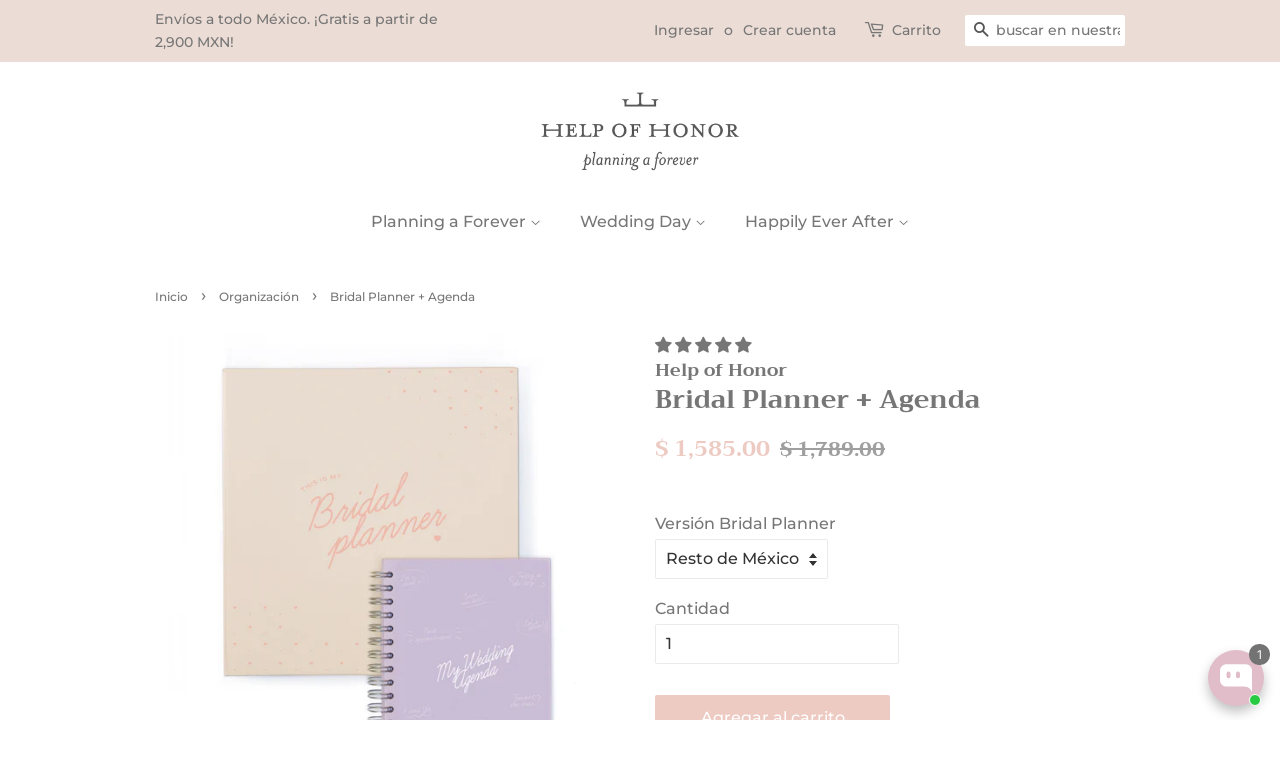

--- FILE ---
content_type: text/html; charset=utf-8
request_url: https://www.helpofhonor.com/collections/organizacion/products/bridal-planner-agenda
body_size: 42435
content:
<!doctype html>
<!--[if lt IE 7]><html class="no-js lt-ie9 lt-ie8 lt-ie7" lang="en"> <![endif]-->
<!--[if IE 7]><html class="no-js lt-ie9 lt-ie8" lang="en"> <![endif]-->
<!--[if IE 8]><html class="no-js lt-ie9" lang="en"> <![endif]-->
<!--[if IE 9 ]><html class="ie9 no-js"> <![endif]-->
<!--[if (gt IE 9)|!(IE)]><!--> <html class="no-js"> <!--<![endif]-->

<script id='pixel-script-poptin' src='https://cdn.popt.in/pixel.js?id=106589c0dc429' async='true'></script>

<head>
  
  <meta name="facebook-domain-verification" content="dzdfsdhjbb0m7jgwr6knzezrhmrc5g" />

  <!-- Basic page needs ================================================== -->
  <meta charset="utf-8">
  <meta http-equiv="X-UA-Compatible" content="IE=edge,chrome=1">

  

  <!-- Title and description ================================================== -->
  <title>
  Bridal Planner + Agenda &ndash; Help of Honor
  </title>

  
  <meta name="description" content="¡Nuestros productos estrella!    Quisimos juntar nuestros productos más vendidos y manejar un precio especial. Con nuestro Bridal Planner  y Agenda podrás organizar y planear tu boda libre de preocupaciones.  Nuestro Bridal Planner es el planeador más completo y práctico para organizar una boda. Incluye una caja rígida">
  

  <!-- Social meta ================================================== -->
  <!-- /snippets/social-meta-tags.liquid -->




<meta property="og:site_name" content="Help of Honor">
<meta property="og:url" content="https://www.helpofhonor.com/products/bridal-planner-agenda">
<meta property="og:title" content="Bridal Planner + Agenda">
<meta property="og:type" content="product">
<meta property="og:description" content="¡Nuestros productos estrella!    Quisimos juntar nuestros productos más vendidos y manejar un precio especial. Con nuestro Bridal Planner  y Agenda podrás organizar y planear tu boda libre de preocupaciones.  Nuestro Bridal Planner es el planeador más completo y práctico para organizar una boda. Incluye una caja rígida">

  <meta property="og:price:amount" content="1,585.00">
  <meta property="og:price:currency" content="MXN">

<meta property="og:image" content="http://www.helpofhonor.com/cdn/shop/products/BridalPlannerAgenda_1200x1200.jpg?v=1644975356"><meta property="og:image" content="http://www.helpofhonor.com/cdn/shop/products/Artboard-2_477068dc-770b-4e3b-b97f-86b5e77ce56c_1200x1200.jpg?v=1645554596"><meta property="og:image" content="http://www.helpofhonor.com/cdn/shop/products/Artboard-8_fd72bef4-8f64-4c2a-8733-dc9f35a69903_1200x1200.jpg?v=1645554613">
<meta property="og:image:secure_url" content="https://www.helpofhonor.com/cdn/shop/products/BridalPlannerAgenda_1200x1200.jpg?v=1644975356"><meta property="og:image:secure_url" content="https://www.helpofhonor.com/cdn/shop/products/Artboard-2_477068dc-770b-4e3b-b97f-86b5e77ce56c_1200x1200.jpg?v=1645554596"><meta property="og:image:secure_url" content="https://www.helpofhonor.com/cdn/shop/products/Artboard-8_fd72bef4-8f64-4c2a-8733-dc9f35a69903_1200x1200.jpg?v=1645554613">


<meta name="twitter:card" content="summary_large_image">
<meta name="twitter:title" content="Bridal Planner + Agenda">
<meta name="twitter:description" content="¡Nuestros productos estrella!    Quisimos juntar nuestros productos más vendidos y manejar un precio especial. Con nuestro Bridal Planner  y Agenda podrás organizar y planear tu boda libre de preocupaciones.  Nuestro Bridal Planner es el planeador más completo y práctico para organizar una boda. Incluye una caja rígida">


  <!-- Helpers ================================================== -->
  <link rel="canonical" href="https://www.helpofhonor.com/products/bridal-planner-agenda">
  <meta name="viewport" content="width=device-width,initial-scale=1">
  <meta name="theme-color" content="#edcbc3">

  <!-- CSS ================================================== -->
  <link href="//www.helpofhonor.com/cdn/shop/t/11/assets/timber.scss.css?v=142142098162285997471762276272" rel="stylesheet" type="text/css" media="all" />
  <link href="//www.helpofhonor.com/cdn/shop/t/11/assets/theme.scss.css?v=133263434950389894031762276272" rel="stylesheet" type="text/css" media="all" />

  <script>
    window.theme = window.theme || {};

    var theme = {
      strings: {
        addToCart: "Agregar al carrito",
        soldOut: "Agotado",
        unavailable: "No disponible",
        zoomClose: "Cerrar (esc)",
        zoomPrev: "Anterior (tecla de flecha izquierda)",
        zoomNext: "Siguiente (tecla de flecha derecha)",
        addressError: "No se puede encontrar esa dirección",
        addressNoResults: "No results for that address",
        addressQueryLimit: "Se ha excedido el límite de uso de la API de Google . Considere la posibilidad de actualizar a un \u003ca href=\"https:\/\/developers.google.com\/maps\/premium\/usage-limits\"\u003ePlan Premium\u003c\/a\u003e.",
        authError: "Hubo un problema de autenticación con su cuenta de Google Maps API."
      },
      settings: {
        // Adding some settings to allow the editor to update correctly when they are changed
        enableWideLayout: false,
        typeAccentTransform: false,
        typeAccentSpacing: false,
        baseFontSize: '16px',
        headerBaseFontSize: '26px',
        accentFontSize: '16px'
      },
      variables: {
        mediaQueryMedium: 'screen and (max-width: 768px)',
        bpSmall: false
      },
      moneyFormat: "$ {{amount}}"
    }

    document.documentElement.className = document.documentElement.className.replace('no-js', 'supports-js');
  </script>

  <!-- Header hook for plugins ================================================== -->
  <script>window.performance && window.performance.mark && window.performance.mark('shopify.content_for_header.start');</script><meta name="google-site-verification" content="zzT7qdSUg0sSNYOP2MRdfCLzvoetL8BkZblh3H4o1A0">
<meta id="shopify-digital-wallet" name="shopify-digital-wallet" content="/8138911/digital_wallets/dialog">
<meta name="shopify-checkout-api-token" content="e3390a1a1f9e9d223bda5fe69d04a88e">
<meta id="in-context-paypal-metadata" data-shop-id="8138911" data-venmo-supported="false" data-environment="production" data-locale="es_ES" data-paypal-v4="true" data-currency="MXN">
<link rel="alternate" type="application/json+oembed" href="https://www.helpofhonor.com/products/bridal-planner-agenda.oembed">
<script async="async" src="/checkouts/internal/preloads.js?locale=es-MX"></script>
<script id="shopify-features" type="application/json">{"accessToken":"e3390a1a1f9e9d223bda5fe69d04a88e","betas":["rich-media-storefront-analytics"],"domain":"www.helpofhonor.com","predictiveSearch":true,"shopId":8138911,"locale":"es"}</script>
<script>var Shopify = Shopify || {};
Shopify.shop = "help-of-honor.myshopify.com";
Shopify.locale = "es";
Shopify.currency = {"active":"MXN","rate":"1.0"};
Shopify.country = "MX";
Shopify.theme = {"name":"Copy of Minimal","id":124728541299,"schema_name":"Minimal","schema_version":"8.3.0","theme_store_id":380,"role":"main"};
Shopify.theme.handle = "null";
Shopify.theme.style = {"id":null,"handle":null};
Shopify.cdnHost = "www.helpofhonor.com/cdn";
Shopify.routes = Shopify.routes || {};
Shopify.routes.root = "/";</script>
<script type="module">!function(o){(o.Shopify=o.Shopify||{}).modules=!0}(window);</script>
<script>!function(o){function n(){var o=[];function n(){o.push(Array.prototype.slice.apply(arguments))}return n.q=o,n}var t=o.Shopify=o.Shopify||{};t.loadFeatures=n(),t.autoloadFeatures=n()}(window);</script>
<script id="shop-js-analytics" type="application/json">{"pageType":"product"}</script>
<script defer="defer" async type="module" src="//www.helpofhonor.com/cdn/shopifycloud/shop-js/modules/v2/client.init-shop-cart-sync_BauuRneq.es.esm.js"></script>
<script defer="defer" async type="module" src="//www.helpofhonor.com/cdn/shopifycloud/shop-js/modules/v2/chunk.common_JQpvZAPo.esm.js"></script>
<script defer="defer" async type="module" src="//www.helpofhonor.com/cdn/shopifycloud/shop-js/modules/v2/chunk.modal_Cc_JA9bg.esm.js"></script>
<script type="module">
  await import("//www.helpofhonor.com/cdn/shopifycloud/shop-js/modules/v2/client.init-shop-cart-sync_BauuRneq.es.esm.js");
await import("//www.helpofhonor.com/cdn/shopifycloud/shop-js/modules/v2/chunk.common_JQpvZAPo.esm.js");
await import("//www.helpofhonor.com/cdn/shopifycloud/shop-js/modules/v2/chunk.modal_Cc_JA9bg.esm.js");

  window.Shopify.SignInWithShop?.initShopCartSync?.({"fedCMEnabled":true,"windoidEnabled":true});

</script>
<script>(function() {
  var isLoaded = false;
  function asyncLoad() {
    if (isLoaded) return;
    isLoaded = true;
    var urls = ["https:\/\/s3.amazonaws.com\/conektaapi\/v1.0.0\/js\/conekta_shopify.js?shop=help-of-honor.myshopify.com","https:\/\/cdn.shopify.com\/s\/files\/1\/0033\/3538\/9233\/files\/23unefreedfsfs_1461425b-f0da-4c8b-be59-ee94af620f33.js?v=1594412416\u0026shop=help-of-honor.myshopify.com","https:\/\/static.klaviyo.com\/onsite\/js\/klaviyo.js?company_id=UudWZf\u0026shop=help-of-honor.myshopify.com","https:\/\/static.klaviyo.com\/onsite\/js\/klaviyo.js?company_id=UudWZf\u0026shop=help-of-honor.myshopify.com","https:\/\/cdn.shopify.com\/s\/files\/1\/0033\/3538\/9233\/files\/pushdaddy_a7_livechat1_new2.js?v=1707659950\u0026shop=help-of-honor.myshopify.com","https:\/\/fbt.kaktusapp.com\/storage\/js\/kaktus_fbt-help-of-honor.myshopify.com.js?ver=36\u0026shop=help-of-honor.myshopify.com"];
    for (var i = 0; i < urls.length; i++) {
      var s = document.createElement('script');
      s.type = 'text/javascript';
      s.async = true;
      s.src = urls[i];
      var x = document.getElementsByTagName('script')[0];
      x.parentNode.insertBefore(s, x);
    }
  };
  if(window.attachEvent) {
    window.attachEvent('onload', asyncLoad);
  } else {
    window.addEventListener('load', asyncLoad, false);
  }
})();</script>
<script id="__st">var __st={"a":8138911,"offset":-21600,"reqid":"9e018a80-e213-43f4-b6c6-889bcdc3a23e-1769614153","pageurl":"www.helpofhonor.com\/collections\/organizacion\/products\/bridal-planner-agenda","u":"29f5760024ee","p":"product","rtyp":"product","rid":1114098892836};</script>
<script>window.ShopifyPaypalV4VisibilityTracking = true;</script>
<script id="captcha-bootstrap">!function(){'use strict';const t='contact',e='account',n='new_comment',o=[[t,t],['blogs',n],['comments',n],[t,'customer']],c=[[e,'customer_login'],[e,'guest_login'],[e,'recover_customer_password'],[e,'create_customer']],r=t=>t.map((([t,e])=>`form[action*='/${t}']:not([data-nocaptcha='true']) input[name='form_type'][value='${e}']`)).join(','),a=t=>()=>t?[...document.querySelectorAll(t)].map((t=>t.form)):[];function s(){const t=[...o],e=r(t);return a(e)}const i='password',u='form_key',d=['recaptcha-v3-token','g-recaptcha-response','h-captcha-response',i],f=()=>{try{return window.sessionStorage}catch{return}},m='__shopify_v',_=t=>t.elements[u];function p(t,e,n=!1){try{const o=window.sessionStorage,c=JSON.parse(o.getItem(e)),{data:r}=function(t){const{data:e,action:n}=t;return t[m]||n?{data:e,action:n}:{data:t,action:n}}(c);for(const[e,n]of Object.entries(r))t.elements[e]&&(t.elements[e].value=n);n&&o.removeItem(e)}catch(o){console.error('form repopulation failed',{error:o})}}const l='form_type',E='cptcha';function T(t){t.dataset[E]=!0}const w=window,h=w.document,L='Shopify',v='ce_forms',y='captcha';let A=!1;((t,e)=>{const n=(g='f06e6c50-85a8-45c8-87d0-21a2b65856fe',I='https://cdn.shopify.com/shopifycloud/storefront-forms-hcaptcha/ce_storefront_forms_captcha_hcaptcha.v1.5.2.iife.js',D={infoText:'Protegido por hCaptcha',privacyText:'Privacidad',termsText:'Términos'},(t,e,n)=>{const o=w[L][v],c=o.bindForm;if(c)return c(t,g,e,D).then(n);var r;o.q.push([[t,g,e,D],n]),r=I,A||(h.body.append(Object.assign(h.createElement('script'),{id:'captcha-provider',async:!0,src:r})),A=!0)});var g,I,D;w[L]=w[L]||{},w[L][v]=w[L][v]||{},w[L][v].q=[],w[L][y]=w[L][y]||{},w[L][y].protect=function(t,e){n(t,void 0,e),T(t)},Object.freeze(w[L][y]),function(t,e,n,w,h,L){const[v,y,A,g]=function(t,e,n){const i=e?o:[],u=t?c:[],d=[...i,...u],f=r(d),m=r(i),_=r(d.filter((([t,e])=>n.includes(e))));return[a(f),a(m),a(_),s()]}(w,h,L),I=t=>{const e=t.target;return e instanceof HTMLFormElement?e:e&&e.form},D=t=>v().includes(t);t.addEventListener('submit',(t=>{const e=I(t);if(!e)return;const n=D(e)&&!e.dataset.hcaptchaBound&&!e.dataset.recaptchaBound,o=_(e),c=g().includes(e)&&(!o||!o.value);(n||c)&&t.preventDefault(),c&&!n&&(function(t){try{if(!f())return;!function(t){const e=f();if(!e)return;const n=_(t);if(!n)return;const o=n.value;o&&e.removeItem(o)}(t);const e=Array.from(Array(32),(()=>Math.random().toString(36)[2])).join('');!function(t,e){_(t)||t.append(Object.assign(document.createElement('input'),{type:'hidden',name:u})),t.elements[u].value=e}(t,e),function(t,e){const n=f();if(!n)return;const o=[...t.querySelectorAll(`input[type='${i}']`)].map((({name:t})=>t)),c=[...d,...o],r={};for(const[a,s]of new FormData(t).entries())c.includes(a)||(r[a]=s);n.setItem(e,JSON.stringify({[m]:1,action:t.action,data:r}))}(t,e)}catch(e){console.error('failed to persist form',e)}}(e),e.submit())}));const S=(t,e)=>{t&&!t.dataset[E]&&(n(t,e.some((e=>e===t))),T(t))};for(const o of['focusin','change'])t.addEventListener(o,(t=>{const e=I(t);D(e)&&S(e,y())}));const B=e.get('form_key'),M=e.get(l),P=B&&M;t.addEventListener('DOMContentLoaded',(()=>{const t=y();if(P)for(const e of t)e.elements[l].value===M&&p(e,B);[...new Set([...A(),...v().filter((t=>'true'===t.dataset.shopifyCaptcha))])].forEach((e=>S(e,t)))}))}(h,new URLSearchParams(w.location.search),n,t,e,['guest_login'])})(!0,!0)}();</script>
<script integrity="sha256-4kQ18oKyAcykRKYeNunJcIwy7WH5gtpwJnB7kiuLZ1E=" data-source-attribution="shopify.loadfeatures" defer="defer" src="//www.helpofhonor.com/cdn/shopifycloud/storefront/assets/storefront/load_feature-a0a9edcb.js" crossorigin="anonymous"></script>
<script data-source-attribution="shopify.dynamic_checkout.dynamic.init">var Shopify=Shopify||{};Shopify.PaymentButton=Shopify.PaymentButton||{isStorefrontPortableWallets:!0,init:function(){window.Shopify.PaymentButton.init=function(){};var t=document.createElement("script");t.src="https://www.helpofhonor.com/cdn/shopifycloud/portable-wallets/latest/portable-wallets.es.js",t.type="module",document.head.appendChild(t)}};
</script>
<script data-source-attribution="shopify.dynamic_checkout.buyer_consent">
  function portableWalletsHideBuyerConsent(e){var t=document.getElementById("shopify-buyer-consent"),n=document.getElementById("shopify-subscription-policy-button");t&&n&&(t.classList.add("hidden"),t.setAttribute("aria-hidden","true"),n.removeEventListener("click",e))}function portableWalletsShowBuyerConsent(e){var t=document.getElementById("shopify-buyer-consent"),n=document.getElementById("shopify-subscription-policy-button");t&&n&&(t.classList.remove("hidden"),t.removeAttribute("aria-hidden"),n.addEventListener("click",e))}window.Shopify?.PaymentButton&&(window.Shopify.PaymentButton.hideBuyerConsent=portableWalletsHideBuyerConsent,window.Shopify.PaymentButton.showBuyerConsent=portableWalletsShowBuyerConsent);
</script>
<script data-source-attribution="shopify.dynamic_checkout.cart.bootstrap">document.addEventListener("DOMContentLoaded",(function(){function t(){return document.querySelector("shopify-accelerated-checkout-cart, shopify-accelerated-checkout")}if(t())Shopify.PaymentButton.init();else{new MutationObserver((function(e,n){t()&&(Shopify.PaymentButton.init(),n.disconnect())})).observe(document.body,{childList:!0,subtree:!0})}}));
</script>
<link id="shopify-accelerated-checkout-styles" rel="stylesheet" media="screen" href="https://www.helpofhonor.com/cdn/shopifycloud/portable-wallets/latest/accelerated-checkout-backwards-compat.css" crossorigin="anonymous">
<style id="shopify-accelerated-checkout-cart">
        #shopify-buyer-consent {
  margin-top: 1em;
  display: inline-block;
  width: 100%;
}

#shopify-buyer-consent.hidden {
  display: none;
}

#shopify-subscription-policy-button {
  background: none;
  border: none;
  padding: 0;
  text-decoration: underline;
  font-size: inherit;
  cursor: pointer;
}

#shopify-subscription-policy-button::before {
  box-shadow: none;
}

      </style>

<script>window.performance && window.performance.mark && window.performance.mark('shopify.content_for_header.end');</script>

  
<!--[if lt IE 9]>
<script src="//cdnjs.cloudflare.com/ajax/libs/html5shiv/3.7.2/html5shiv.min.js" type="text/javascript"></script>
<![endif]-->


  <script src="//www.helpofhonor.com/cdn/shop/t/11/assets/jquery-2.2.3.min.js?v=58211863146907186831663013831" type="text/javascript"></script>

  <!--[if (gt IE 9)|!(IE)]><!--><script src="//www.helpofhonor.com/cdn/shop/t/11/assets/lazysizes.min.js?v=177476512571513845041663013831" async="async"></script><!--<![endif]-->
  <!--[if lte IE 9]><script src="//www.helpofhonor.com/cdn/shop/t/11/assets/lazysizes.min.js?v=177476512571513845041663013831"></script><![endif]-->

  
  

  
<!-- Start of Judge.me Core -->
<link rel="dns-prefetch" href="https://cdn.judge.me/">
<script data-cfasync='false' class='jdgm-settings-script'>window.jdgmSettings={"pagination":5,"disable_web_reviews":false,"badge_no_review_text":"Sin reseñas","badge_n_reviews_text":"{{ n }} reseña/reseñas","hide_badge_preview_if_no_reviews":true,"badge_hide_text":false,"enforce_center_preview_badge":false,"widget_title":"Reseñas de Clientes","widget_open_form_text":"Escribir una reseña","widget_close_form_text":"Cancelar reseña","widget_refresh_page_text":"Actualizar página","widget_summary_text":"Basado en {{ number_of_reviews }} reseña/reseñas","widget_no_review_text":"Sé el primero en escribir una reseña","widget_name_field_text":"Nombre","widget_verified_name_field_text":"Nombre Verificado (público)","widget_name_placeholder_text":"Nombre","widget_required_field_error_text":"Este campo es obligatorio.","widget_email_field_text":"Dirección de correo electrónico","widget_verified_email_field_text":"Correo electrónico Verificado (privado, no se puede editar)","widget_email_placeholder_text":"Tu dirección de correo electrónico","widget_email_field_error_text":"Por favor, ingresa una dirección de correo electrónico válida.","widget_rating_field_text":"Calificación","widget_review_title_field_text":"Título de la Reseña","widget_review_title_placeholder_text":"Da un título a tu reseña","widget_review_body_field_text":"Contenido de la reseña","widget_review_body_placeholder_text":"Empieza a escribir aquí...","widget_pictures_field_text":"Imagen/Video (opcional)","widget_submit_review_text":"Enviar Reseña","widget_submit_verified_review_text":"Enviar Reseña Verificada","widget_submit_success_msg_with_auto_publish":"¡Gracias! Por favor, actualiza la página en unos momentos para ver tu reseña. Puedes eliminar o editar tu reseña iniciando sesión en \u003ca href='https://judge.me/login' target='_blank' rel='nofollow noopener'\u003eJudge.me\u003c/a\u003e","widget_submit_success_msg_no_auto_publish":"¡Gracias! Tu reseña se publicará tan pronto como sea aprobada por el administrador de la tienda. Puedes eliminar o editar tu reseña iniciando sesión en \u003ca href='https://judge.me/login' target='_blank' rel='nofollow noopener'\u003eJudge.me\u003c/a\u003e","widget_show_default_reviews_out_of_total_text":"Mostrando {{ n_reviews_shown }} de {{ n_reviews }} reseñas.","widget_show_all_link_text":"Mostrar todas","widget_show_less_link_text":"Mostrar menos","widget_author_said_text":"{{ reviewer_name }} dijo:","widget_days_text":"hace {{ n }} día/días","widget_weeks_text":"hace {{ n }} semana/semanas","widget_months_text":"hace {{ n }} mes/meses","widget_years_text":"hace {{ n }} año/años","widget_yesterday_text":"Ayer","widget_today_text":"Hoy","widget_replied_text":"\u003e\u003e {{ shop_name }} respondió:","widget_read_more_text":"Leer más","widget_reviewer_name_as_initial":"","widget_rating_filter_color":"","widget_rating_filter_see_all_text":"Ver todas las reseñas","widget_sorting_most_recent_text":"Más Recientes","widget_sorting_highest_rating_text":"Mayor Calificación","widget_sorting_lowest_rating_text":"Menor Calificación","widget_sorting_with_pictures_text":"Solo Imágenes","widget_sorting_most_helpful_text":"Más Útiles","widget_open_question_form_text":"Hacer una pregunta","widget_reviews_subtab_text":"Reseñas","widget_questions_subtab_text":"Preguntas","widget_question_label_text":"Pregunta","widget_answer_label_text":"Respuesta","widget_question_placeholder_text":"Escribe tu pregunta aquí","widget_submit_question_text":"Enviar Pregunta","widget_question_submit_success_text":"¡Gracias por tu pregunta! Te notificaremos una vez que sea respondida.","verified_badge_text":"Verificado","verified_badge_bg_color":"","verified_badge_text_color":"","verified_badge_placement":"left-of-reviewer-name","widget_review_max_height":"","widget_hide_border":false,"widget_social_share":false,"widget_thumb":false,"widget_review_location_show":false,"widget_location_format":"country_iso_code","all_reviews_include_out_of_store_products":true,"all_reviews_out_of_store_text":"(fuera de la tienda)","all_reviews_pagination":100,"all_reviews_product_name_prefix_text":"sobre","enable_review_pictures":true,"enable_question_anwser":false,"widget_theme":"","review_date_format":"mm/dd/yyyy","default_sort_method":"most-recent","widget_product_reviews_subtab_text":"Reseñas de Productos","widget_shop_reviews_subtab_text":"Reseñas de la Tienda","widget_other_products_reviews_text":"Reseñas para otros productos","widget_store_reviews_subtab_text":"Reseñas de la tienda","widget_no_store_reviews_text":"Esta tienda no ha recibido ninguna reseña todavía","widget_web_restriction_product_reviews_text":"Este producto no ha recibido ninguna reseña todavía","widget_no_items_text":"No se encontraron elementos","widget_show_more_text":"Mostrar más","widget_write_a_store_review_text":"Escribir una Reseña de la Tienda","widget_other_languages_heading":"Reseñas en Otros Idiomas","widget_translate_review_text":"Traducir reseña a {{ language }}","widget_translating_review_text":"Traduciendo...","widget_show_original_translation_text":"Mostrar original ({{ language }})","widget_translate_review_failed_text":"No se pudo traducir la reseña.","widget_translate_review_retry_text":"Reintentar","widget_translate_review_try_again_later_text":"Intentar más tarde","show_product_url_for_grouped_product":false,"widget_sorting_pictures_first_text":"Imágenes Primero","show_pictures_on_all_rev_page_mobile":false,"show_pictures_on_all_rev_page_desktop":false,"floating_tab_hide_mobile_install_preference":false,"floating_tab_button_name":"★ Reseñas","floating_tab_title":"Deja que los clientes hablen por nosotros","floating_tab_button_color":"","floating_tab_button_background_color":"","floating_tab_url":"","floating_tab_url_enabled":false,"floating_tab_tab_style":"text","all_reviews_text_badge_text":"Los clientes nos califican {{ shop.metafields.judgeme.all_reviews_rating | round: 1 }}/5 basado en {{ shop.metafields.judgeme.all_reviews_count }} reseñas.","all_reviews_text_badge_text_branded_style":"{{ shop.metafields.judgeme.all_reviews_rating | round: 1 }} de 5 estrellas basado en {{ shop.metafields.judgeme.all_reviews_count }} reseñas","is_all_reviews_text_badge_a_link":false,"show_stars_for_all_reviews_text_badge":false,"all_reviews_text_badge_url":"","all_reviews_text_style":"text","all_reviews_text_color_style":"judgeme_brand_color","all_reviews_text_color":"#108474","all_reviews_text_show_jm_brand":true,"featured_carousel_show_header":true,"featured_carousel_title":"Deja que los clientes hablen por nosotros","testimonials_carousel_title":"Los clientes nos dicen","videos_carousel_title":"Historias de clientes reales","cards_carousel_title":"Los clientes nos dicen","featured_carousel_count_text":"de {{ n }} reseñas","featured_carousel_add_link_to_all_reviews_page":false,"featured_carousel_url":"","featured_carousel_show_images":true,"featured_carousel_autoslide_interval":5,"featured_carousel_arrows_on_the_sides":false,"featured_carousel_height":250,"featured_carousel_width":80,"featured_carousel_image_size":0,"featured_carousel_image_height":250,"featured_carousel_arrow_color":"#eeeeee","verified_count_badge_style":"vintage","verified_count_badge_orientation":"horizontal","verified_count_badge_color_style":"judgeme_brand_color","verified_count_badge_color":"#108474","is_verified_count_badge_a_link":false,"verified_count_badge_url":"","verified_count_badge_show_jm_brand":true,"widget_rating_preset_default":5,"widget_first_sub_tab":"product-reviews","widget_show_histogram":true,"widget_histogram_use_custom_color":false,"widget_pagination_use_custom_color":false,"widget_star_use_custom_color":false,"widget_verified_badge_use_custom_color":false,"widget_write_review_use_custom_color":false,"picture_reminder_submit_button":"Upload Pictures","enable_review_videos":false,"mute_video_by_default":false,"widget_sorting_videos_first_text":"Videos Primero","widget_review_pending_text":"Pendiente","featured_carousel_items_for_large_screen":3,"social_share_options_order":"Facebook,Twitter","remove_microdata_snippet":false,"disable_json_ld":false,"enable_json_ld_products":false,"preview_badge_show_question_text":false,"preview_badge_no_question_text":"Sin preguntas","preview_badge_n_question_text":"{{ number_of_questions }} pregunta/preguntas","qa_badge_show_icon":false,"qa_badge_position":"same-row","remove_judgeme_branding":false,"widget_add_search_bar":false,"widget_search_bar_placeholder":"Buscar","widget_sorting_verified_only_text":"Solo verificadas","featured_carousel_theme":"default","featured_carousel_show_rating":true,"featured_carousel_show_title":true,"featured_carousel_show_body":true,"featured_carousel_show_date":false,"featured_carousel_show_reviewer":true,"featured_carousel_show_product":false,"featured_carousel_header_background_color":"#108474","featured_carousel_header_text_color":"#ffffff","featured_carousel_name_product_separator":"reviewed","featured_carousel_full_star_background":"#108474","featured_carousel_empty_star_background":"#dadada","featured_carousel_vertical_theme_background":"#f9fafb","featured_carousel_verified_badge_enable":false,"featured_carousel_verified_badge_color":"#108474","featured_carousel_border_style":"round","featured_carousel_review_line_length_limit":3,"featured_carousel_more_reviews_button_text":"Leer más reseñas","featured_carousel_view_product_button_text":"Ver producto","all_reviews_page_load_reviews_on":"scroll","all_reviews_page_load_more_text":"Cargar Más Reseñas","disable_fb_tab_reviews":false,"enable_ajax_cdn_cache":false,"widget_public_name_text":"mostrado públicamente como","default_reviewer_name":"John Smith","default_reviewer_name_has_non_latin":true,"widget_reviewer_anonymous":"Anónimo","medals_widget_title":"Medallas de Reseñas Judge.me","medals_widget_background_color":"#f9fafb","medals_widget_position":"footer_all_pages","medals_widget_border_color":"#f9fafb","medals_widget_verified_text_position":"left","medals_widget_use_monochromatic_version":false,"medals_widget_elements_color":"#108474","show_reviewer_avatar":true,"widget_invalid_yt_video_url_error_text":"No es una URL de video de YouTube","widget_max_length_field_error_text":"Por favor, ingresa no más de {0} caracteres.","widget_show_country_flag":false,"widget_show_collected_via_shop_app":true,"widget_verified_by_shop_badge_style":"light","widget_verified_by_shop_text":"Verificado por la Tienda","widget_show_photo_gallery":false,"widget_load_with_code_splitting":true,"widget_ugc_install_preference":false,"widget_ugc_title":"Hecho por nosotros, Compartido por ti","widget_ugc_subtitle":"Etiquétanos para ver tu imagen destacada en nuestra página","widget_ugc_arrows_color":"#ffffff","widget_ugc_primary_button_text":"Comprar Ahora","widget_ugc_primary_button_background_color":"#108474","widget_ugc_primary_button_text_color":"#ffffff","widget_ugc_primary_button_border_width":"0","widget_ugc_primary_button_border_style":"none","widget_ugc_primary_button_border_color":"#108474","widget_ugc_primary_button_border_radius":"25","widget_ugc_secondary_button_text":"Cargar Más","widget_ugc_secondary_button_background_color":"#ffffff","widget_ugc_secondary_button_text_color":"#108474","widget_ugc_secondary_button_border_width":"2","widget_ugc_secondary_button_border_style":"solid","widget_ugc_secondary_button_border_color":"#108474","widget_ugc_secondary_button_border_radius":"25","widget_ugc_reviews_button_text":"Ver Reseñas","widget_ugc_reviews_button_background_color":"#ffffff","widget_ugc_reviews_button_text_color":"#108474","widget_ugc_reviews_button_border_width":"2","widget_ugc_reviews_button_border_style":"solid","widget_ugc_reviews_button_border_color":"#108474","widget_ugc_reviews_button_border_radius":"25","widget_ugc_reviews_button_link_to":"judgeme-reviews-page","widget_ugc_show_post_date":true,"widget_ugc_max_width":"800","widget_rating_metafield_value_type":true,"widget_primary_color":"#108474","widget_enable_secondary_color":false,"widget_secondary_color":"#edf5f5","widget_summary_average_rating_text":"{{ average_rating }} de 5","widget_media_grid_title":"Fotos y videos de clientes","widget_media_grid_see_more_text":"Ver más","widget_round_style":false,"widget_show_product_medals":true,"widget_verified_by_judgeme_text":"Verificado por Judge.me","widget_show_store_medals":true,"widget_verified_by_judgeme_text_in_store_medals":"Verificado por Judge.me","widget_media_field_exceed_quantity_message":"Lo sentimos, solo podemos aceptar {{ max_media }} para una reseña.","widget_media_field_exceed_limit_message":"{{ file_name }} es demasiado grande, por favor selecciona un {{ media_type }} menor a {{ size_limit }}MB.","widget_review_submitted_text":"¡Reseña Enviada!","widget_question_submitted_text":"¡Pregunta Enviada!","widget_close_form_text_question":"Cancelar","widget_write_your_answer_here_text":"Escribe tu respuesta aquí","widget_enabled_branded_link":true,"widget_show_collected_by_judgeme":false,"widget_reviewer_name_color":"","widget_write_review_text_color":"","widget_write_review_bg_color":"","widget_collected_by_judgeme_text":"recopilado por Judge.me","widget_pagination_type":"standard","widget_load_more_text":"Cargar Más","widget_load_more_color":"#108474","widget_full_review_text":"Reseña Completa","widget_read_more_reviews_text":"Leer Más Reseñas","widget_read_questions_text":"Leer Preguntas","widget_questions_and_answers_text":"Preguntas y Respuestas","widget_verified_by_text":"Verificado por","widget_verified_text":"Verificado","widget_number_of_reviews_text":"{{ number_of_reviews }} reseñas","widget_back_button_text":"Atrás","widget_next_button_text":"Siguiente","widget_custom_forms_filter_button":"Filtros","custom_forms_style":"vertical","widget_show_review_information":false,"how_reviews_are_collected":"¿Cómo se recopilan las reseñas?","widget_show_review_keywords":false,"widget_gdpr_statement":"Cómo usamos tus datos: Solo te contactaremos sobre la reseña que dejaste, y solo si es necesario. Al enviar tu reseña, aceptas los \u003ca href='https://judge.me/terms' target='_blank' rel='nofollow noopener'\u003etérminos\u003c/a\u003e, \u003ca href='https://judge.me/privacy' target='_blank' rel='nofollow noopener'\u003eprivacidad\u003c/a\u003e y \u003ca href='https://judge.me/content-policy' target='_blank' rel='nofollow noopener'\u003epolíticas de contenido\u003c/a\u003e de Judge.me.","widget_multilingual_sorting_enabled":false,"widget_translate_review_content_enabled":false,"widget_translate_review_content_method":"manual","popup_widget_review_selection":"automatically_with_pictures","popup_widget_round_border_style":true,"popup_widget_show_title":true,"popup_widget_show_body":true,"popup_widget_show_reviewer":false,"popup_widget_show_product":true,"popup_widget_show_pictures":true,"popup_widget_use_review_picture":true,"popup_widget_show_on_home_page":true,"popup_widget_show_on_product_page":true,"popup_widget_show_on_collection_page":true,"popup_widget_show_on_cart_page":true,"popup_widget_position":"bottom_left","popup_widget_first_review_delay":5,"popup_widget_duration":5,"popup_widget_interval":5,"popup_widget_review_count":5,"popup_widget_hide_on_mobile":true,"review_snippet_widget_round_border_style":true,"review_snippet_widget_card_color":"#FFFFFF","review_snippet_widget_slider_arrows_background_color":"#FFFFFF","review_snippet_widget_slider_arrows_color":"#000000","review_snippet_widget_star_color":"#108474","show_product_variant":false,"all_reviews_product_variant_label_text":"Variante: ","widget_show_verified_branding":false,"widget_ai_summary_title":"Los clientes dicen","widget_ai_summary_disclaimer":"Resumen de reseñas impulsado por IA basado en reseñas recientes de clientes","widget_show_ai_summary":false,"widget_show_ai_summary_bg":false,"widget_show_review_title_input":true,"redirect_reviewers_invited_via_email":"review_widget","request_store_review_after_product_review":false,"request_review_other_products_in_order":false,"review_form_color_scheme":"default","review_form_corner_style":"square","review_form_star_color":{},"review_form_text_color":"#333333","review_form_background_color":"#ffffff","review_form_field_background_color":"#fafafa","review_form_button_color":{},"review_form_button_text_color":"#ffffff","review_form_modal_overlay_color":"#000000","review_content_screen_title_text":"¿Cómo calificarías este producto?","review_content_introduction_text":"Nos encantaría que compartieras un poco sobre tu experiencia.","store_review_form_title_text":"¿Cómo calificarías esta tienda?","store_review_form_introduction_text":"Nos encantaría que compartieras un poco sobre tu experiencia.","show_review_guidance_text":true,"one_star_review_guidance_text":"Pobre","five_star_review_guidance_text":"Excelente","customer_information_screen_title_text":"Sobre ti","customer_information_introduction_text":"Por favor, cuéntanos más sobre ti.","custom_questions_screen_title_text":"Tu experiencia en más detalle","custom_questions_introduction_text":"Aquí hay algunas preguntas para ayudarnos a entender más sobre tu experiencia.","review_submitted_screen_title_text":"¡Gracias por tu reseña!","review_submitted_screen_thank_you_text":"La estamos procesando y aparecerá en la tienda pronto.","review_submitted_screen_email_verification_text":"Por favor, confirma tu correo electrónico haciendo clic en el enlace que acabamos de enviarte. Esto nos ayuda a mantener las reseñas auténticas.","review_submitted_request_store_review_text":"¿Te gustaría compartir tu experiencia de compra con nosotros?","review_submitted_review_other_products_text":"¿Te gustaría reseñar estos productos?","store_review_screen_title_text":"¿Te gustaría compartir tu experiencia de compra con nosotros?","store_review_introduction_text":"Valoramos tu opinión y la utilizamos para mejorar. Por favor, comparte cualquier pensamiento o sugerencia que tengas.","reviewer_media_screen_title_picture_text":"Compartir una foto","reviewer_media_introduction_picture_text":"Sube una foto para apoyar tu reseña.","reviewer_media_screen_title_video_text":"Compartir un video","reviewer_media_introduction_video_text":"Sube un video para apoyar tu reseña.","reviewer_media_screen_title_picture_or_video_text":"Compartir una foto o video","reviewer_media_introduction_picture_or_video_text":"Sube una foto o video para apoyar tu reseña.","reviewer_media_youtube_url_text":"Pega tu URL de Youtube aquí","advanced_settings_next_step_button_text":"Siguiente","advanced_settings_close_review_button_text":"Cerrar","modal_write_review_flow":false,"write_review_flow_required_text":"Obligatorio","write_review_flow_privacy_message_text":"Respetamos tu privacidad.","write_review_flow_anonymous_text":"Reseña como anónimo","write_review_flow_visibility_text":"No será visible para otros clientes.","write_review_flow_multiple_selection_help_text":"Selecciona tantos como quieras","write_review_flow_single_selection_help_text":"Selecciona una opción","write_review_flow_required_field_error_text":"Este campo es obligatorio","write_review_flow_invalid_email_error_text":"Por favor ingresa una dirección de correo válida","write_review_flow_max_length_error_text":"Máx. {{ max_length }} caracteres.","write_review_flow_media_upload_text":"\u003cb\u003eHaz clic para subir\u003c/b\u003e o arrastrar y soltar","write_review_flow_gdpr_statement":"Solo te contactaremos sobre tu reseña si es necesario. Al enviar tu reseña, aceptas nuestros \u003ca href='https://judge.me/terms' target='_blank' rel='nofollow noopener'\u003etérminos y condiciones\u003c/a\u003e y \u003ca href='https://judge.me/privacy' target='_blank' rel='nofollow noopener'\u003epolítica de privacidad\u003c/a\u003e.","rating_only_reviews_enabled":false,"show_negative_reviews_help_screen":false,"new_review_flow_help_screen_rating_threshold":3,"negative_review_resolution_screen_title_text":"Cuéntanos más","negative_review_resolution_text":"Tu experiencia es importante para nosotros. Si hubo problemas con tu compra, estamos aquí para ayudar. No dudes en contactarnos, nos encantaría la oportunidad de arreglar las cosas.","negative_review_resolution_button_text":"Contáctanos","negative_review_resolution_proceed_with_review_text":"Deja una reseña","negative_review_resolution_subject":"Problema con la compra de {{ shop_name }}.{{ order_name }}","preview_badge_collection_page_install_status":false,"widget_review_custom_css":"","preview_badge_custom_css":"","preview_badge_stars_count":"5-stars","featured_carousel_custom_css":"","floating_tab_custom_css":"","all_reviews_widget_custom_css":"","medals_widget_custom_css":"","verified_badge_custom_css":"","all_reviews_text_custom_css":"","transparency_badges_collected_via_store_invite":false,"transparency_badges_from_another_provider":false,"transparency_badges_collected_from_store_visitor":false,"transparency_badges_collected_by_verified_review_provider":false,"transparency_badges_earned_reward":false,"transparency_badges_collected_via_store_invite_text":"Reseña recopilada a través de una invitación al negocio","transparency_badges_from_another_provider_text":"Reseña recopilada de otro proveedor","transparency_badges_collected_from_store_visitor_text":"Reseña recopilada de un visitante del negocio","transparency_badges_written_in_google_text":"Reseña escrita en Google","transparency_badges_written_in_etsy_text":"Reseña escrita en Etsy","transparency_badges_written_in_shop_app_text":"Reseña escrita en Shop App","transparency_badges_earned_reward_text":"Reseña ganó una recompensa para una futura compra","product_review_widget_per_page":10,"widget_store_review_label_text":"Reseña de la tienda","checkout_comment_extension_title_on_product_page":"Customer Comments","checkout_comment_extension_num_latest_comment_show":5,"checkout_comment_extension_format":"name_and_timestamp","checkout_comment_customer_name":"last_initial","checkout_comment_comment_notification":true,"preview_badge_collection_page_install_preference":true,"preview_badge_home_page_install_preference":false,"preview_badge_product_page_install_preference":true,"review_widget_install_preference":"","review_carousel_install_preference":false,"floating_reviews_tab_install_preference":"none","verified_reviews_count_badge_install_preference":false,"all_reviews_text_install_preference":false,"review_widget_best_location":true,"judgeme_medals_install_preference":false,"review_widget_revamp_enabled":false,"review_widget_qna_enabled":false,"review_widget_header_theme":"minimal","review_widget_widget_title_enabled":true,"review_widget_header_text_size":"medium","review_widget_header_text_weight":"regular","review_widget_average_rating_style":"compact","review_widget_bar_chart_enabled":true,"review_widget_bar_chart_type":"numbers","review_widget_bar_chart_style":"standard","review_widget_expanded_media_gallery_enabled":false,"review_widget_reviews_section_theme":"standard","review_widget_image_style":"thumbnails","review_widget_review_image_ratio":"square","review_widget_stars_size":"medium","review_widget_verified_badge":"standard_text","review_widget_review_title_text_size":"medium","review_widget_review_text_size":"medium","review_widget_review_text_length":"medium","review_widget_number_of_columns_desktop":3,"review_widget_carousel_transition_speed":5,"review_widget_custom_questions_answers_display":"always","review_widget_button_text_color":"#FFFFFF","review_widget_text_color":"#000000","review_widget_lighter_text_color":"#7B7B7B","review_widget_corner_styling":"soft","review_widget_review_word_singular":"reseña","review_widget_review_word_plural":"reseñas","review_widget_voting_label":"¿Útil?","review_widget_shop_reply_label":"Respuesta de {{ shop_name }}:","review_widget_filters_title":"Filtros","qna_widget_question_word_singular":"Pregunta","qna_widget_question_word_plural":"Preguntas","qna_widget_answer_reply_label":"Respuesta de {{ answerer_name }}:","qna_content_screen_title_text":"Preguntar sobre este producto","qna_widget_question_required_field_error_text":"Por favor, ingrese su pregunta.","qna_widget_flow_gdpr_statement":"Solo te contactaremos sobre tu pregunta si es necesario. Al enviar tu pregunta, aceptas nuestros \u003ca href='https://judge.me/terms' target='_blank' rel='nofollow noopener'\u003etérminos y condiciones\u003c/a\u003e y \u003ca href='https://judge.me/privacy' target='_blank' rel='nofollow noopener'\u003epolítica de privacidad\u003c/a\u003e.","qna_widget_question_submitted_text":"¡Gracias por tu pregunta!","qna_widget_close_form_text_question":"Cerrar","qna_widget_question_submit_success_text":"Te informaremos por correo electrónico cuando te respondamos tu pregunta.","all_reviews_widget_v2025_enabled":false,"all_reviews_widget_v2025_header_theme":"default","all_reviews_widget_v2025_widget_title_enabled":true,"all_reviews_widget_v2025_header_text_size":"medium","all_reviews_widget_v2025_header_text_weight":"regular","all_reviews_widget_v2025_average_rating_style":"compact","all_reviews_widget_v2025_bar_chart_enabled":true,"all_reviews_widget_v2025_bar_chart_type":"numbers","all_reviews_widget_v2025_bar_chart_style":"standard","all_reviews_widget_v2025_expanded_media_gallery_enabled":false,"all_reviews_widget_v2025_show_store_medals":true,"all_reviews_widget_v2025_show_photo_gallery":true,"all_reviews_widget_v2025_show_review_keywords":false,"all_reviews_widget_v2025_show_ai_summary":false,"all_reviews_widget_v2025_show_ai_summary_bg":false,"all_reviews_widget_v2025_add_search_bar":false,"all_reviews_widget_v2025_default_sort_method":"most-recent","all_reviews_widget_v2025_reviews_per_page":10,"all_reviews_widget_v2025_reviews_section_theme":"default","all_reviews_widget_v2025_image_style":"thumbnails","all_reviews_widget_v2025_review_image_ratio":"square","all_reviews_widget_v2025_stars_size":"medium","all_reviews_widget_v2025_verified_badge":"bold_badge","all_reviews_widget_v2025_review_title_text_size":"medium","all_reviews_widget_v2025_review_text_size":"medium","all_reviews_widget_v2025_review_text_length":"medium","all_reviews_widget_v2025_number_of_columns_desktop":3,"all_reviews_widget_v2025_carousel_transition_speed":5,"all_reviews_widget_v2025_custom_questions_answers_display":"always","all_reviews_widget_v2025_show_product_variant":false,"all_reviews_widget_v2025_show_reviewer_avatar":true,"all_reviews_widget_v2025_reviewer_name_as_initial":"","all_reviews_widget_v2025_review_location_show":false,"all_reviews_widget_v2025_location_format":"","all_reviews_widget_v2025_show_country_flag":false,"all_reviews_widget_v2025_verified_by_shop_badge_style":"light","all_reviews_widget_v2025_social_share":false,"all_reviews_widget_v2025_social_share_options_order":"Facebook,Twitter,LinkedIn,Pinterest","all_reviews_widget_v2025_pagination_type":"standard","all_reviews_widget_v2025_button_text_color":"#FFFFFF","all_reviews_widget_v2025_text_color":"#000000","all_reviews_widget_v2025_lighter_text_color":"#7B7B7B","all_reviews_widget_v2025_corner_styling":"soft","all_reviews_widget_v2025_title":"Reseñas de clientes","all_reviews_widget_v2025_ai_summary_title":"Los clientes dicen sobre esta tienda","all_reviews_widget_v2025_no_review_text":"Sé el primero en escribir una reseña","platform":"shopify","branding_url":"https://app.judge.me/reviews","branding_text":"Desarrollado por Judge.me","locale":"en","reply_name":"Help of Honor","widget_version":"2.1","footer":true,"autopublish":true,"review_dates":true,"enable_custom_form":false,"shop_locale":"es","enable_multi_locales_translations":false,"show_review_title_input":true,"review_verification_email_status":"always","can_be_branded":false,"reply_name_text":"Help of Honor"};</script> <style class='jdgm-settings-style'>.jdgm-xx{left:0}.jdgm-prev-badge[data-average-rating='0.00']{display:none !important}.jdgm-author-all-initials{display:none !important}.jdgm-author-last-initial{display:none !important}.jdgm-rev-widg__title{visibility:hidden}.jdgm-rev-widg__summary-text{visibility:hidden}.jdgm-prev-badge__text{visibility:hidden}.jdgm-rev__replier:before{content:'Help of Honor'}.jdgm-rev__prod-link-prefix:before{content:'sobre'}.jdgm-rev__variant-label:before{content:'Variante: '}.jdgm-rev__out-of-store-text:before{content:'(fuera de la tienda)'}@media only screen and (min-width: 768px){.jdgm-rev__pics .jdgm-rev_all-rev-page-picture-separator,.jdgm-rev__pics .jdgm-rev__product-picture{display:none}}@media only screen and (max-width: 768px){.jdgm-rev__pics .jdgm-rev_all-rev-page-picture-separator,.jdgm-rev__pics .jdgm-rev__product-picture{display:none}}.jdgm-preview-badge[data-template="index"]{display:none !important}.jdgm-verified-count-badget[data-from-snippet="true"]{display:none !important}.jdgm-carousel-wrapper[data-from-snippet="true"]{display:none !important}.jdgm-all-reviews-text[data-from-snippet="true"]{display:none !important}.jdgm-medals-section[data-from-snippet="true"]{display:none !important}.jdgm-ugc-media-wrapper[data-from-snippet="true"]{display:none !important}.jdgm-rev__transparency-badge[data-badge-type="review_collected_via_store_invitation"]{display:none !important}.jdgm-rev__transparency-badge[data-badge-type="review_collected_from_another_provider"]{display:none !important}.jdgm-rev__transparency-badge[data-badge-type="review_collected_from_store_visitor"]{display:none !important}.jdgm-rev__transparency-badge[data-badge-type="review_written_in_etsy"]{display:none !important}.jdgm-rev__transparency-badge[data-badge-type="review_written_in_google_business"]{display:none !important}.jdgm-rev__transparency-badge[data-badge-type="review_written_in_shop_app"]{display:none !important}.jdgm-rev__transparency-badge[data-badge-type="review_earned_for_future_purchase"]{display:none !important}
</style> <style class='jdgm-settings-style'></style>

  
  
  
  <style class='jdgm-miracle-styles'>
  @-webkit-keyframes jdgm-spin{0%{-webkit-transform:rotate(0deg);-ms-transform:rotate(0deg);transform:rotate(0deg)}100%{-webkit-transform:rotate(359deg);-ms-transform:rotate(359deg);transform:rotate(359deg)}}@keyframes jdgm-spin{0%{-webkit-transform:rotate(0deg);-ms-transform:rotate(0deg);transform:rotate(0deg)}100%{-webkit-transform:rotate(359deg);-ms-transform:rotate(359deg);transform:rotate(359deg)}}@font-face{font-family:'JudgemeStar';src:url("[data-uri]") format("woff");font-weight:normal;font-style:normal}.jdgm-star{font-family:'JudgemeStar';display:inline !important;text-decoration:none !important;padding:0 4px 0 0 !important;margin:0 !important;font-weight:bold;opacity:1;-webkit-font-smoothing:antialiased;-moz-osx-font-smoothing:grayscale}.jdgm-star:hover{opacity:1}.jdgm-star:last-of-type{padding:0 !important}.jdgm-star.jdgm--on:before{content:"\e000"}.jdgm-star.jdgm--off:before{content:"\e001"}.jdgm-star.jdgm--half:before{content:"\e002"}.jdgm-widget *{margin:0;line-height:1.4;-webkit-box-sizing:border-box;-moz-box-sizing:border-box;box-sizing:border-box;-webkit-overflow-scrolling:touch}.jdgm-hidden{display:none !important;visibility:hidden !important}.jdgm-temp-hidden{display:none}.jdgm-spinner{width:40px;height:40px;margin:auto;border-radius:50%;border-top:2px solid #eee;border-right:2px solid #eee;border-bottom:2px solid #eee;border-left:2px solid #ccc;-webkit-animation:jdgm-spin 0.8s infinite linear;animation:jdgm-spin 0.8s infinite linear}.jdgm-prev-badge{display:block !important}

</style>


  
  
   


<script data-cfasync='false' class='jdgm-script'>
!function(e){window.jdgm=window.jdgm||{},jdgm.CDN_HOST="https://cdn.judge.me/",
jdgm.docReady=function(d){(e.attachEvent?"complete"===e.readyState:"loading"!==e.readyState)?
setTimeout(d,0):e.addEventListener("DOMContentLoaded",d)},jdgm.loadCSS=function(d,t,o,s){
!o&&jdgm.loadCSS.requestedUrls.indexOf(d)>=0||(jdgm.loadCSS.requestedUrls.push(d),
(s=e.createElement("link")).rel="stylesheet",s.class="jdgm-stylesheet",s.media="nope!",
s.href=d,s.onload=function(){this.media="all",t&&setTimeout(t)},e.body.appendChild(s))},
jdgm.loadCSS.requestedUrls=[],jdgm.docReady(function(){(window.jdgmLoadCSS||e.querySelectorAll(
".jdgm-widget, .jdgm-all-reviews-page").length>0)&&(jdgmSettings.widget_load_with_code_splitting?
parseFloat(jdgmSettings.widget_version)>=3?jdgm.loadCSS(jdgm.CDN_HOST+"widget_v3/base.css"):
jdgm.loadCSS(jdgm.CDN_HOST+"widget/base.css"):jdgm.loadCSS(jdgm.CDN_HOST+"shopify_v2.css"))})}(document);
</script>
<script async data-cfasync="false" type="text/javascript" src="https://cdn.judge.me/loader.js"></script>

<noscript><link rel="stylesheet" type="text/css" media="all" href="https://cdn.judge.me/shopify_v2.css"></noscript>
<!-- End of Judge.me Core -->



    <!-- Global site tag (gtag.js) - Google Ads: AW-608874804 -->
    <script async src="https://www.googletagmanager.com/gtag/js?id=AW-608874804"></script>
    <script>
    window.dataLayer = window.dataLayer || [];
    function gtag(){dataLayer.push(arguments);}
    gtag('js', new Date());
    gtag('config', 'AW-608874804', {'allow_enhanced_conversions':true});
    </script>

    <!-- Google Tag Manager -->
    <script>(function(w,d,s,l,i){w[l]=w[l]||[];w[l].push({'gtm.start':
    new Date().getTime(),event:'gtm.js'});var f=d.getElementsByTagName(s)[0],
    j=d.createElement(s),dl=l!='dataLayer'?'&l='+l:'';j.async=true;j.src=
    'https://www.googletagmanager.com/gtm.js?id='+i+dl;f.parentNode.insertBefore(j,f);
    })(window,document,'script','dataLayer','GTM-T62ZCQR');</script>
    <!-- End Google Tag Manager -->
  
<script src="https://cdn.shopify.com/extensions/019c02bc-5e4f-7a56-94e4-efcddd1df159/avada-app-149/assets/chatty.js" type="text/javascript" defer="defer"></script>
<link href="https://monorail-edge.shopifysvc.com" rel="dns-prefetch">
<script>(function(){if ("sendBeacon" in navigator && "performance" in window) {try {var session_token_from_headers = performance.getEntriesByType('navigation')[0].serverTiming.find(x => x.name == '_s').description;} catch {var session_token_from_headers = undefined;}var session_cookie_matches = document.cookie.match(/_shopify_s=([^;]*)/);var session_token_from_cookie = session_cookie_matches && session_cookie_matches.length === 2 ? session_cookie_matches[1] : "";var session_token = session_token_from_headers || session_token_from_cookie || "";function handle_abandonment_event(e) {var entries = performance.getEntries().filter(function(entry) {return /monorail-edge.shopifysvc.com/.test(entry.name);});if (!window.abandonment_tracked && entries.length === 0) {window.abandonment_tracked = true;var currentMs = Date.now();var navigation_start = performance.timing.navigationStart;var payload = {shop_id: 8138911,url: window.location.href,navigation_start,duration: currentMs - navigation_start,session_token,page_type: "product"};window.navigator.sendBeacon("https://monorail-edge.shopifysvc.com/v1/produce", JSON.stringify({schema_id: "online_store_buyer_site_abandonment/1.1",payload: payload,metadata: {event_created_at_ms: currentMs,event_sent_at_ms: currentMs}}));}}window.addEventListener('pagehide', handle_abandonment_event);}}());</script>
<script id="web-pixels-manager-setup">(function e(e,d,r,n,o){if(void 0===o&&(o={}),!Boolean(null===(a=null===(i=window.Shopify)||void 0===i?void 0:i.analytics)||void 0===a?void 0:a.replayQueue)){var i,a;window.Shopify=window.Shopify||{};var t=window.Shopify;t.analytics=t.analytics||{};var s=t.analytics;s.replayQueue=[],s.publish=function(e,d,r){return s.replayQueue.push([e,d,r]),!0};try{self.performance.mark("wpm:start")}catch(e){}var l=function(){var e={modern:/Edge?\/(1{2}[4-9]|1[2-9]\d|[2-9]\d{2}|\d{4,})\.\d+(\.\d+|)|Firefox\/(1{2}[4-9]|1[2-9]\d|[2-9]\d{2}|\d{4,})\.\d+(\.\d+|)|Chrom(ium|e)\/(9{2}|\d{3,})\.\d+(\.\d+|)|(Maci|X1{2}).+ Version\/(15\.\d+|(1[6-9]|[2-9]\d|\d{3,})\.\d+)([,.]\d+|)( \(\w+\)|)( Mobile\/\w+|) Safari\/|Chrome.+OPR\/(9{2}|\d{3,})\.\d+\.\d+|(CPU[ +]OS|iPhone[ +]OS|CPU[ +]iPhone|CPU IPhone OS|CPU iPad OS)[ +]+(15[._]\d+|(1[6-9]|[2-9]\d|\d{3,})[._]\d+)([._]\d+|)|Android:?[ /-](13[3-9]|1[4-9]\d|[2-9]\d{2}|\d{4,})(\.\d+|)(\.\d+|)|Android.+Firefox\/(13[5-9]|1[4-9]\d|[2-9]\d{2}|\d{4,})\.\d+(\.\d+|)|Android.+Chrom(ium|e)\/(13[3-9]|1[4-9]\d|[2-9]\d{2}|\d{4,})\.\d+(\.\d+|)|SamsungBrowser\/([2-9]\d|\d{3,})\.\d+/,legacy:/Edge?\/(1[6-9]|[2-9]\d|\d{3,})\.\d+(\.\d+|)|Firefox\/(5[4-9]|[6-9]\d|\d{3,})\.\d+(\.\d+|)|Chrom(ium|e)\/(5[1-9]|[6-9]\d|\d{3,})\.\d+(\.\d+|)([\d.]+$|.*Safari\/(?![\d.]+ Edge\/[\d.]+$))|(Maci|X1{2}).+ Version\/(10\.\d+|(1[1-9]|[2-9]\d|\d{3,})\.\d+)([,.]\d+|)( \(\w+\)|)( Mobile\/\w+|) Safari\/|Chrome.+OPR\/(3[89]|[4-9]\d|\d{3,})\.\d+\.\d+|(CPU[ +]OS|iPhone[ +]OS|CPU[ +]iPhone|CPU IPhone OS|CPU iPad OS)[ +]+(10[._]\d+|(1[1-9]|[2-9]\d|\d{3,})[._]\d+)([._]\d+|)|Android:?[ /-](13[3-9]|1[4-9]\d|[2-9]\d{2}|\d{4,})(\.\d+|)(\.\d+|)|Mobile Safari.+OPR\/([89]\d|\d{3,})\.\d+\.\d+|Android.+Firefox\/(13[5-9]|1[4-9]\d|[2-9]\d{2}|\d{4,})\.\d+(\.\d+|)|Android.+Chrom(ium|e)\/(13[3-9]|1[4-9]\d|[2-9]\d{2}|\d{4,})\.\d+(\.\d+|)|Android.+(UC? ?Browser|UCWEB|U3)[ /]?(15\.([5-9]|\d{2,})|(1[6-9]|[2-9]\d|\d{3,})\.\d+)\.\d+|SamsungBrowser\/(5\.\d+|([6-9]|\d{2,})\.\d+)|Android.+MQ{2}Browser\/(14(\.(9|\d{2,})|)|(1[5-9]|[2-9]\d|\d{3,})(\.\d+|))(\.\d+|)|K[Aa][Ii]OS\/(3\.\d+|([4-9]|\d{2,})\.\d+)(\.\d+|)/},d=e.modern,r=e.legacy,n=navigator.userAgent;return n.match(d)?"modern":n.match(r)?"legacy":"unknown"}(),u="modern"===l?"modern":"legacy",c=(null!=n?n:{modern:"",legacy:""})[u],f=function(e){return[e.baseUrl,"/wpm","/b",e.hashVersion,"modern"===e.buildTarget?"m":"l",".js"].join("")}({baseUrl:d,hashVersion:r,buildTarget:u}),m=function(e){var d=e.version,r=e.bundleTarget,n=e.surface,o=e.pageUrl,i=e.monorailEndpoint;return{emit:function(e){var a=e.status,t=e.errorMsg,s=(new Date).getTime(),l=JSON.stringify({metadata:{event_sent_at_ms:s},events:[{schema_id:"web_pixels_manager_load/3.1",payload:{version:d,bundle_target:r,page_url:o,status:a,surface:n,error_msg:t},metadata:{event_created_at_ms:s}}]});if(!i)return console&&console.warn&&console.warn("[Web Pixels Manager] No Monorail endpoint provided, skipping logging."),!1;try{return self.navigator.sendBeacon.bind(self.navigator)(i,l)}catch(e){}var u=new XMLHttpRequest;try{return u.open("POST",i,!0),u.setRequestHeader("Content-Type","text/plain"),u.send(l),!0}catch(e){return console&&console.warn&&console.warn("[Web Pixels Manager] Got an unhandled error while logging to Monorail."),!1}}}}({version:r,bundleTarget:l,surface:e.surface,pageUrl:self.location.href,monorailEndpoint:e.monorailEndpoint});try{o.browserTarget=l,function(e){var d=e.src,r=e.async,n=void 0===r||r,o=e.onload,i=e.onerror,a=e.sri,t=e.scriptDataAttributes,s=void 0===t?{}:t,l=document.createElement("script"),u=document.querySelector("head"),c=document.querySelector("body");if(l.async=n,l.src=d,a&&(l.integrity=a,l.crossOrigin="anonymous"),s)for(var f in s)if(Object.prototype.hasOwnProperty.call(s,f))try{l.dataset[f]=s[f]}catch(e){}if(o&&l.addEventListener("load",o),i&&l.addEventListener("error",i),u)u.appendChild(l);else{if(!c)throw new Error("Did not find a head or body element to append the script");c.appendChild(l)}}({src:f,async:!0,onload:function(){if(!function(){var e,d;return Boolean(null===(d=null===(e=window.Shopify)||void 0===e?void 0:e.analytics)||void 0===d?void 0:d.initialized)}()){var d=window.webPixelsManager.init(e)||void 0;if(d){var r=window.Shopify.analytics;r.replayQueue.forEach((function(e){var r=e[0],n=e[1],o=e[2];d.publishCustomEvent(r,n,o)})),r.replayQueue=[],r.publish=d.publishCustomEvent,r.visitor=d.visitor,r.initialized=!0}}},onerror:function(){return m.emit({status:"failed",errorMsg:"".concat(f," has failed to load")})},sri:function(e){var d=/^sha384-[A-Za-z0-9+/=]+$/;return"string"==typeof e&&d.test(e)}(c)?c:"",scriptDataAttributes:o}),m.emit({status:"loading"})}catch(e){m.emit({status:"failed",errorMsg:(null==e?void 0:e.message)||"Unknown error"})}}})({shopId: 8138911,storefrontBaseUrl: "https://www.helpofhonor.com",extensionsBaseUrl: "https://extensions.shopifycdn.com/cdn/shopifycloud/web-pixels-manager",monorailEndpoint: "https://monorail-edge.shopifysvc.com/unstable/produce_batch",surface: "storefront-renderer",enabledBetaFlags: ["2dca8a86"],webPixelsConfigList: [{"id":"1523417203","configuration":"{\"accountID\":\"UudWZf\",\"webPixelConfig\":\"eyJlbmFibGVBZGRlZFRvQ2FydEV2ZW50cyI6IHRydWV9\"}","eventPayloadVersion":"v1","runtimeContext":"STRICT","scriptVersion":"524f6c1ee37bacdca7657a665bdca589","type":"APP","apiClientId":123074,"privacyPurposes":["ANALYTICS","MARKETING"],"dataSharingAdjustments":{"protectedCustomerApprovalScopes":["read_customer_address","read_customer_email","read_customer_name","read_customer_personal_data","read_customer_phone"]}},{"id":"966918259","configuration":"{\"config\":\"{\\\"google_tag_ids\\\":[\\\"G-810YYSPH8C\\\",\\\"AW-608874804\\\",\\\"GT-NN6ZVVHB\\\"],\\\"target_country\\\":\\\"ZZ\\\",\\\"gtag_events\\\":[{\\\"type\\\":\\\"begin_checkout\\\",\\\"action_label\\\":[\\\"G-810YYSPH8C\\\",\\\"AW-608874804\\\/d988CJvS8vAaELTiqqIC\\\",\\\"AW-608874804\\\/OlkuCK-outkBELTiqqIC\\\"]},{\\\"type\\\":\\\"search\\\",\\\"action_label\\\":[\\\"G-810YYSPH8C\\\",\\\"AW-608874804\\\/PuSPCKfS8vAaELTiqqIC\\\"]},{\\\"type\\\":\\\"view_item\\\",\\\"action_label\\\":[\\\"G-810YYSPH8C\\\",\\\"AW-608874804\\\/xQOgCKTS8vAaELTiqqIC\\\",\\\"MC-W034H6YKDQ\\\"]},{\\\"type\\\":\\\"purchase\\\",\\\"action_label\\\":[\\\"G-810YYSPH8C\\\",\\\"AW-608874804\\\/JmueCJjS8vAaELTiqqIC\\\",\\\"MC-W034H6YKDQ\\\",\\\"AW-608874804\\\/O-WuCOT-yNkBELTiqqIC\\\"]},{\\\"type\\\":\\\"page_view\\\",\\\"action_label\\\":[\\\"G-810YYSPH8C\\\",\\\"AW-608874804\\\/j-OaCKHS8vAaELTiqqIC\\\",\\\"MC-W034H6YKDQ\\\"]},{\\\"type\\\":\\\"add_payment_info\\\",\\\"action_label\\\":[\\\"G-810YYSPH8C\\\",\\\"AW-608874804\\\/A52aCKrS8vAaELTiqqIC\\\"]},{\\\"type\\\":\\\"add_to_cart\\\",\\\"action_label\\\":[\\\"G-810YYSPH8C\\\",\\\"AW-608874804\\\/S3zSCJ7S8vAaELTiqqIC\\\",\\\"AW-608874804\\\/Dn3nCPX-qtkBELTiqqIC\\\"]}],\\\"enable_monitoring_mode\\\":false}\"}","eventPayloadVersion":"v1","runtimeContext":"OPEN","scriptVersion":"b2a88bafab3e21179ed38636efcd8a93","type":"APP","apiClientId":1780363,"privacyPurposes":[],"dataSharingAdjustments":{"protectedCustomerApprovalScopes":["read_customer_address","read_customer_email","read_customer_name","read_customer_personal_data","read_customer_phone"]}},{"id":"931790963","configuration":"{\"shopId\":\"yN7pJadhSUTAuKNBDR3x\",\"description\":\"Chatty conversion tracking pixel\"}","eventPayloadVersion":"v1","runtimeContext":"STRICT","scriptVersion":"495734445401ff237ce7db6e1f13438c","type":"APP","apiClientId":6641085,"privacyPurposes":["ANALYTICS"],"dataSharingAdjustments":{"protectedCustomerApprovalScopes":["read_customer_address","read_customer_email","read_customer_name","read_customer_personal_data","read_customer_phone"]}},{"id":"847020147","configuration":"{\"webPixelName\":\"Judge.me\"}","eventPayloadVersion":"v1","runtimeContext":"STRICT","scriptVersion":"34ad157958823915625854214640f0bf","type":"APP","apiClientId":683015,"privacyPurposes":["ANALYTICS"],"dataSharingAdjustments":{"protectedCustomerApprovalScopes":["read_customer_email","read_customer_name","read_customer_personal_data","read_customer_phone"]}},{"id":"602112115","configuration":"{\"accountID\":\"123\"}","eventPayloadVersion":"v1","runtimeContext":"STRICT","scriptVersion":"3f85440885aaea5b6eefe6aab2eb26f7","type":"APP","apiClientId":6746931,"privacyPurposes":["ANALYTICS","MARKETING","SALE_OF_DATA"],"dataSharingAdjustments":{"protectedCustomerApprovalScopes":["read_customer_personal_data"]}},{"id":"188940403","configuration":"{\"pixel_id\":\"797915070658013\",\"pixel_type\":\"facebook_pixel\",\"metaapp_system_user_token\":\"-\"}","eventPayloadVersion":"v1","runtimeContext":"OPEN","scriptVersion":"ca16bc87fe92b6042fbaa3acc2fbdaa6","type":"APP","apiClientId":2329312,"privacyPurposes":["ANALYTICS","MARKETING","SALE_OF_DATA"],"dataSharingAdjustments":{"protectedCustomerApprovalScopes":["read_customer_address","read_customer_email","read_customer_name","read_customer_personal_data","read_customer_phone"]}},{"id":"59441267","configuration":"{\"tagID\":\"2614081971639\"}","eventPayloadVersion":"v1","runtimeContext":"STRICT","scriptVersion":"18031546ee651571ed29edbe71a3550b","type":"APP","apiClientId":3009811,"privacyPurposes":["ANALYTICS","MARKETING","SALE_OF_DATA"],"dataSharingAdjustments":{"protectedCustomerApprovalScopes":["read_customer_address","read_customer_email","read_customer_name","read_customer_personal_data","read_customer_phone"]}},{"id":"shopify-app-pixel","configuration":"{}","eventPayloadVersion":"v1","runtimeContext":"STRICT","scriptVersion":"0450","apiClientId":"shopify-pixel","type":"APP","privacyPurposes":["ANALYTICS","MARKETING"]},{"id":"shopify-custom-pixel","eventPayloadVersion":"v1","runtimeContext":"LAX","scriptVersion":"0450","apiClientId":"shopify-pixel","type":"CUSTOM","privacyPurposes":["ANALYTICS","MARKETING"]}],isMerchantRequest: false,initData: {"shop":{"name":"Help of Honor","paymentSettings":{"currencyCode":"MXN"},"myshopifyDomain":"help-of-honor.myshopify.com","countryCode":"MX","storefrontUrl":"https:\/\/www.helpofhonor.com"},"customer":null,"cart":null,"checkout":null,"productVariants":[{"price":{"amount":1585.0,"currencyCode":"MXN"},"product":{"title":"Bridal Planner + Agenda","vendor":"Help of Honor","id":"1114098892836","untranslatedTitle":"Bridal Planner + Agenda","url":"\/products\/bridal-planner-agenda","type":""},"id":"10084809900068","image":{"src":"\/\/www.helpofhonor.com\/cdn\/shop\/products\/BridalPlannerAgenda.jpg?v=1644975356"},"sku":"","title":"Resto de México","untranslatedTitle":"Resto de México"},{"price":{"amount":1585.0,"currencyCode":"MXN"},"product":{"title":"Bridal Planner + Agenda","vendor":"Help of Honor","id":"1114098892836","untranslatedTitle":"Bridal Planner + Agenda","url":"\/products\/bridal-planner-agenda","type":""},"id":"10177825210404","image":{"src":"\/\/www.helpofhonor.com\/cdn\/shop\/products\/BridalPlannerAgenda.jpg?v=1644975356"},"sku":"","title":"Monterrey","untranslatedTitle":"Monterrey"}],"purchasingCompany":null},},"https://www.helpofhonor.com/cdn","fcfee988w5aeb613cpc8e4bc33m6693e112",{"modern":"","legacy":""},{"shopId":"8138911","storefrontBaseUrl":"https:\/\/www.helpofhonor.com","extensionBaseUrl":"https:\/\/extensions.shopifycdn.com\/cdn\/shopifycloud\/web-pixels-manager","surface":"storefront-renderer","enabledBetaFlags":"[\"2dca8a86\"]","isMerchantRequest":"false","hashVersion":"fcfee988w5aeb613cpc8e4bc33m6693e112","publish":"custom","events":"[[\"page_viewed\",{}],[\"product_viewed\",{\"productVariant\":{\"price\":{\"amount\":1585.0,\"currencyCode\":\"MXN\"},\"product\":{\"title\":\"Bridal Planner + Agenda\",\"vendor\":\"Help of Honor\",\"id\":\"1114098892836\",\"untranslatedTitle\":\"Bridal Planner + Agenda\",\"url\":\"\/products\/bridal-planner-agenda\",\"type\":\"\"},\"id\":\"10084809900068\",\"image\":{\"src\":\"\/\/www.helpofhonor.com\/cdn\/shop\/products\/BridalPlannerAgenda.jpg?v=1644975356\"},\"sku\":\"\",\"title\":\"Resto de México\",\"untranslatedTitle\":\"Resto de México\"}}]]"});</script><script>
  window.ShopifyAnalytics = window.ShopifyAnalytics || {};
  window.ShopifyAnalytics.meta = window.ShopifyAnalytics.meta || {};
  window.ShopifyAnalytics.meta.currency = 'MXN';
  var meta = {"product":{"id":1114098892836,"gid":"gid:\/\/shopify\/Product\/1114098892836","vendor":"Help of Honor","type":"","handle":"bridal-planner-agenda","variants":[{"id":10084809900068,"price":158500,"name":"Bridal Planner + Agenda - Resto de México","public_title":"Resto de México","sku":""},{"id":10177825210404,"price":158500,"name":"Bridal Planner + Agenda - Monterrey","public_title":"Monterrey","sku":""}],"remote":false},"page":{"pageType":"product","resourceType":"product","resourceId":1114098892836,"requestId":"9e018a80-e213-43f4-b6c6-889bcdc3a23e-1769614153"}};
  for (var attr in meta) {
    window.ShopifyAnalytics.meta[attr] = meta[attr];
  }
</script>
<script class="analytics">
  (function () {
    var customDocumentWrite = function(content) {
      var jquery = null;

      if (window.jQuery) {
        jquery = window.jQuery;
      } else if (window.Checkout && window.Checkout.$) {
        jquery = window.Checkout.$;
      }

      if (jquery) {
        jquery('body').append(content);
      }
    };

    var hasLoggedConversion = function(token) {
      if (token) {
        return document.cookie.indexOf('loggedConversion=' + token) !== -1;
      }
      return false;
    }

    var setCookieIfConversion = function(token) {
      if (token) {
        var twoMonthsFromNow = new Date(Date.now());
        twoMonthsFromNow.setMonth(twoMonthsFromNow.getMonth() + 2);

        document.cookie = 'loggedConversion=' + token + '; expires=' + twoMonthsFromNow;
      }
    }

    var trekkie = window.ShopifyAnalytics.lib = window.trekkie = window.trekkie || [];
    if (trekkie.integrations) {
      return;
    }
    trekkie.methods = [
      'identify',
      'page',
      'ready',
      'track',
      'trackForm',
      'trackLink'
    ];
    trekkie.factory = function(method) {
      return function() {
        var args = Array.prototype.slice.call(arguments);
        args.unshift(method);
        trekkie.push(args);
        return trekkie;
      };
    };
    for (var i = 0; i < trekkie.methods.length; i++) {
      var key = trekkie.methods[i];
      trekkie[key] = trekkie.factory(key);
    }
    trekkie.load = function(config) {
      trekkie.config = config || {};
      trekkie.config.initialDocumentCookie = document.cookie;
      var first = document.getElementsByTagName('script')[0];
      var script = document.createElement('script');
      script.type = 'text/javascript';
      script.onerror = function(e) {
        var scriptFallback = document.createElement('script');
        scriptFallback.type = 'text/javascript';
        scriptFallback.onerror = function(error) {
                var Monorail = {
      produce: function produce(monorailDomain, schemaId, payload) {
        var currentMs = new Date().getTime();
        var event = {
          schema_id: schemaId,
          payload: payload,
          metadata: {
            event_created_at_ms: currentMs,
            event_sent_at_ms: currentMs
          }
        };
        return Monorail.sendRequest("https://" + monorailDomain + "/v1/produce", JSON.stringify(event));
      },
      sendRequest: function sendRequest(endpointUrl, payload) {
        // Try the sendBeacon API
        if (window && window.navigator && typeof window.navigator.sendBeacon === 'function' && typeof window.Blob === 'function' && !Monorail.isIos12()) {
          var blobData = new window.Blob([payload], {
            type: 'text/plain'
          });

          if (window.navigator.sendBeacon(endpointUrl, blobData)) {
            return true;
          } // sendBeacon was not successful

        } // XHR beacon

        var xhr = new XMLHttpRequest();

        try {
          xhr.open('POST', endpointUrl);
          xhr.setRequestHeader('Content-Type', 'text/plain');
          xhr.send(payload);
        } catch (e) {
          console.log(e);
        }

        return false;
      },
      isIos12: function isIos12() {
        return window.navigator.userAgent.lastIndexOf('iPhone; CPU iPhone OS 12_') !== -1 || window.navigator.userAgent.lastIndexOf('iPad; CPU OS 12_') !== -1;
      }
    };
    Monorail.produce('monorail-edge.shopifysvc.com',
      'trekkie_storefront_load_errors/1.1',
      {shop_id: 8138911,
      theme_id: 124728541299,
      app_name: "storefront",
      context_url: window.location.href,
      source_url: "//www.helpofhonor.com/cdn/s/trekkie.storefront.a804e9514e4efded663580eddd6991fcc12b5451.min.js"});

        };
        scriptFallback.async = true;
        scriptFallback.src = '//www.helpofhonor.com/cdn/s/trekkie.storefront.a804e9514e4efded663580eddd6991fcc12b5451.min.js';
        first.parentNode.insertBefore(scriptFallback, first);
      };
      script.async = true;
      script.src = '//www.helpofhonor.com/cdn/s/trekkie.storefront.a804e9514e4efded663580eddd6991fcc12b5451.min.js';
      first.parentNode.insertBefore(script, first);
    };
    trekkie.load(
      {"Trekkie":{"appName":"storefront","development":false,"defaultAttributes":{"shopId":8138911,"isMerchantRequest":null,"themeId":124728541299,"themeCityHash":"10318351225135595246","contentLanguage":"es","currency":"MXN","eventMetadataId":"1014c134-292c-4466-8f6c-e156cc93b818"},"isServerSideCookieWritingEnabled":true,"monorailRegion":"shop_domain","enabledBetaFlags":["65f19447","b5387b81"]},"Session Attribution":{},"S2S":{"facebookCapiEnabled":true,"source":"trekkie-storefront-renderer","apiClientId":580111}}
    );

    var loaded = false;
    trekkie.ready(function() {
      if (loaded) return;
      loaded = true;

      window.ShopifyAnalytics.lib = window.trekkie;

      var originalDocumentWrite = document.write;
      document.write = customDocumentWrite;
      try { window.ShopifyAnalytics.merchantGoogleAnalytics.call(this); } catch(error) {};
      document.write = originalDocumentWrite;

      window.ShopifyAnalytics.lib.page(null,{"pageType":"product","resourceType":"product","resourceId":1114098892836,"requestId":"9e018a80-e213-43f4-b6c6-889bcdc3a23e-1769614153","shopifyEmitted":true});

      var match = window.location.pathname.match(/checkouts\/(.+)\/(thank_you|post_purchase)/)
      var token = match? match[1]: undefined;
      if (!hasLoggedConversion(token)) {
        setCookieIfConversion(token);
        window.ShopifyAnalytics.lib.track("Viewed Product",{"currency":"MXN","variantId":10084809900068,"productId":1114098892836,"productGid":"gid:\/\/shopify\/Product\/1114098892836","name":"Bridal Planner + Agenda - Resto de México","price":"1585.00","sku":"","brand":"Help of Honor","variant":"Resto de México","category":"","nonInteraction":true,"remote":false},undefined,undefined,{"shopifyEmitted":true});
      window.ShopifyAnalytics.lib.track("monorail:\/\/trekkie_storefront_viewed_product\/1.1",{"currency":"MXN","variantId":10084809900068,"productId":1114098892836,"productGid":"gid:\/\/shopify\/Product\/1114098892836","name":"Bridal Planner + Agenda - Resto de México","price":"1585.00","sku":"","brand":"Help of Honor","variant":"Resto de México","category":"","nonInteraction":true,"remote":false,"referer":"https:\/\/www.helpofhonor.com\/collections\/organizacion\/products\/bridal-planner-agenda"});
      }
    });


        var eventsListenerScript = document.createElement('script');
        eventsListenerScript.async = true;
        eventsListenerScript.src = "//www.helpofhonor.com/cdn/shopifycloud/storefront/assets/shop_events_listener-3da45d37.js";
        document.getElementsByTagName('head')[0].appendChild(eventsListenerScript);

})();</script>
  <script>
  if (!window.ga || (window.ga && typeof window.ga !== 'function')) {
    window.ga = function ga() {
      (window.ga.q = window.ga.q || []).push(arguments);
      if (window.Shopify && window.Shopify.analytics && typeof window.Shopify.analytics.publish === 'function') {
        window.Shopify.analytics.publish("ga_stub_called", {}, {sendTo: "google_osp_migration"});
      }
      console.error("Shopify's Google Analytics stub called with:", Array.from(arguments), "\nSee https://help.shopify.com/manual/promoting-marketing/pixels/pixel-migration#google for more information.");
    };
    if (window.Shopify && window.Shopify.analytics && typeof window.Shopify.analytics.publish === 'function') {
      window.Shopify.analytics.publish("ga_stub_initialized", {}, {sendTo: "google_osp_migration"});
    }
  }
</script>
<script
  defer
  src="https://www.helpofhonor.com/cdn/shopifycloud/perf-kit/shopify-perf-kit-3.1.0.min.js"
  data-application="storefront-renderer"
  data-shop-id="8138911"
  data-render-region="gcp-us-east1"
  data-page-type="product"
  data-theme-instance-id="124728541299"
  data-theme-name="Minimal"
  data-theme-version="8.3.0"
  data-monorail-region="shop_domain"
  data-resource-timing-sampling-rate="10"
  data-shs="true"
  data-shs-beacon="true"
  data-shs-export-with-fetch="true"
  data-shs-logs-sample-rate="1"
  data-shs-beacon-endpoint="https://www.helpofhonor.com/api/collect"
></script>
</head>

<body id="bridal-planner-agenda" class="template-product" >

  <!-- Google Tag Manager (noscript) -->
<noscript><iframe src="https://www.googletagmanager.com/ns.html?id=GTM-T62ZCQR"
height="0" width="0" style="display:none;visibility:hidden"></iframe></noscript>
<!-- End Google Tag Manager (noscript) -->
  
  <div id="shopify-section-header" class="shopify-section"><style>
  .logo__image-wrapper {
    max-width: 200px;
  }
  /*================= If logo is above navigation ================== */
  
    .site-nav {
      
      margin-top: 30px;
    }

    
      .logo__image-wrapper {
        margin: 0 auto;
      }
    
  

  /*============ If logo is on the same line as navigation ============ */
  


  
</style>

<div data-section-id="header" data-section-type="header-section">
  <div class="header-bar">
    <div class="wrapper medium-down--hide">
      <div class="post-large--display-table">

        
          <div class="header-bar__left post-large--display-table-cell">

            

            

            
              <div class="header-bar__module header-bar__message">
                
                  <a href="/collections/planning-a-forever">
                
                  Envíos a todo México. ¡Gratis a partir de 2,900 MXN!
                
                  </a>
                
              </div>
            

          </div>
        

        <div class="header-bar__right post-large--display-table-cell">

          
            <ul class="header-bar__module header-bar__module--list">
              
                <li>
                  <a href="/account/login" id="customer_login_link">Ingresar</a>
                </li>
                <li>o</li>
                <li>
                  <a href="/account/register" id="customer_register_link">Crear cuenta</a>
                </li>
              
            </ul>
          

          <div class="header-bar__module">
            <span class="header-bar__sep" aria-hidden="true"></span>
            <a href="/cart" class="cart-page-link">
              <span class="icon icon-cart header-bar__cart-icon" aria-hidden="true"></span>
            </a>
          </div>

          <div class="header-bar__module">
            <a href="/cart" class="cart-page-link">
              Carrito
              <span class="cart-count header-bar__cart-count hidden-count">0</span>
            </a>
          </div>

          
            
              <div class="header-bar__module header-bar__search">
                


  <form action="/search" method="get" class="header-bar__search-form clearfix" role="search">
    
    <button type="submit" class="btn btn--search icon-fallback-text header-bar__search-submit">
      <span class="icon icon-search" aria-hidden="true"></span>
      <span class="fallback-text">Buscar</span>
    </button>
    <input type="search" name="q" value="" aria-label="buscar en nuestra tienda" class="header-bar__search-input" placeholder="buscar en nuestra tienda">
  </form>


              </div>
            
          

        </div>
      </div>
    </div>

    <div class="wrapper post-large--hide announcement-bar--mobile">
      
        
          <a href="/collections/planning-a-forever">
        
          <span>Envíos a todo México. ¡Gratis a partir de 2,900 MXN!</span>
        
          </a>
        
      
    </div>

    <div class="wrapper post-large--hide">
      
        <button type="button" class="mobile-nav-trigger" id="MobileNavTrigger" aria-controls="MobileNav" aria-expanded="false">
          <span class="icon icon-hamburger" aria-hidden="true"></span>
          Más
        </button>
      
      <a href="/cart" class="cart-page-link mobile-cart-page-link">
        <span class="icon icon-cart header-bar__cart-icon" aria-hidden="true"></span>
        Carrito <span class="cart-count hidden-count">0</span>
      </a>
    </div>
    <nav role="navigation">
  <ul id="MobileNav" class="mobile-nav post-large--hide">
    
      
        
        <li class="mobile-nav__link" aria-haspopup="true">
          <a
            href="/collections/planning-a-forever"
            class="mobile-nav__sublist-trigger"
            aria-controls="MobileNav-Parent-1"
            aria-expanded="false">
            Planning a Forever
            <span class="icon-fallback-text mobile-nav__sublist-expand" aria-hidden="true">
  <span class="icon icon-plus" aria-hidden="true"></span>
  <span class="fallback-text">+</span>
</span>
<span class="icon-fallback-text mobile-nav__sublist-contract" aria-hidden="true">
  <span class="icon icon-minus" aria-hidden="true"></span>
  <span class="fallback-text">-</span>
</span>

          </a>
          <ul
            id="MobileNav-Parent-1"
            class="mobile-nav__sublist">
            
              <li class="mobile-nav__sublist-link ">
                <a href="/collections/planning-a-forever" class="site-nav__link">Todo <span class="visually-hidden">Planning a Forever</span></a>
              </li>
            
            
              
                <li class="mobile-nav__sublist-link">
                  <a
                    href="/collections/organizacion"
                    aria-current="page">
                    Organización
                  </a>
                </li>
              
            
              
                <li class="mobile-nav__sublist-link">
                  <a
                    href="/collections/honeymoon"
                    >
                    Honeymoon
                  </a>
                </li>
              
            
              
                <li class="mobile-nav__sublist-link">
                  <a
                    href="/collections/decoracion"
                    >
                    Decoración
                  </a>
                </li>
              
            
              
                <li class="mobile-nav__sublist-link">
                  <a
                    href="/collections/accesorios"
                    >
                    Detalles para la Novia
                  </a>
                </li>
              
            
              
                <li class="mobile-nav__sublist-link">
                  <a
                    href="/collections/kits-de-despedida-de-soltera"
                    >
                    Dinámicas Despedida de Soltera
                  </a>
                </li>
              
            
          </ul>
        </li>
      
    
      
        
        <li class="mobile-nav__link" aria-haspopup="true">
          <a
            href="/collections/wedding-day/Wedding-Day"
            class="mobile-nav__sublist-trigger"
            aria-controls="MobileNav-Parent-2"
            aria-expanded="false">
            Wedding Day
            <span class="icon-fallback-text mobile-nav__sublist-expand" aria-hidden="true">
  <span class="icon icon-plus" aria-hidden="true"></span>
  <span class="fallback-text">+</span>
</span>
<span class="icon-fallback-text mobile-nav__sublist-contract" aria-hidden="true">
  <span class="icon icon-minus" aria-hidden="true"></span>
  <span class="fallback-text">-</span>
</span>

          </a>
          <ul
            id="MobileNav-Parent-2"
            class="mobile-nav__sublist">
            
              <li class="mobile-nav__sublist-link ">
                <a href="/collections/wedding-day/Wedding-Day" class="site-nav__link">Todo <span class="visually-hidden">Wedding Day</span></a>
              </li>
            
            
              
                <li class="mobile-nav__sublist-link">
                  <a
                    href="/collections/accesorios-de-boda"
                    >
                    Accesorios de Boda
                  </a>
                </li>
              
            
              
                <li class="mobile-nav__sublist-link">
                  <a
                    href="/collections/ceremonia-religiosa"
                    >
                    Ceremonia Religiosa
                  </a>
                </li>
              
            
              
                <li class="mobile-nav__sublist-link">
                  <a
                    href="/collections/esenciales"
                    >
                    Wedding Must Haves
                  </a>
                </li>
              
            
          </ul>
        </li>
      
    
      
        
        <li class="mobile-nav__link" aria-haspopup="true">
          <a
            href="/collections/happily-ever-after"
            class="mobile-nav__sublist-trigger"
            aria-controls="MobileNav-Parent-3"
            aria-expanded="false">
            Happily Ever After
            <span class="icon-fallback-text mobile-nav__sublist-expand" aria-hidden="true">
  <span class="icon icon-plus" aria-hidden="true"></span>
  <span class="fallback-text">+</span>
</span>
<span class="icon-fallback-text mobile-nav__sublist-contract" aria-hidden="true">
  <span class="icon icon-minus" aria-hidden="true"></span>
  <span class="fallback-text">-</span>
</span>

          </a>
          <ul
            id="MobileNav-Parent-3"
            class="mobile-nav__sublist">
            
              <li class="mobile-nav__sublist-link ">
                <a href="/collections/happily-ever-after" class="site-nav__link">Todo <span class="visually-hidden">Happily Ever After</span></a>
              </li>
            
            
              
                <li class="mobile-nav__sublist-link">
                  <a
                    href="/collections/aniversario"
                    >
                    Aniversario
                  </a>
                </li>
              
            
              
                <li class="mobile-nav__sublist-link">
                  <a
                    href="/collections/hogar"
                    >
                    Hogar
                  </a>
                </li>
              
            
              
                <li class="mobile-nav__sublist-link">
                  <a
                    href="/collections/baby"
                    >
                    Bebe
                  </a>
                </li>
              
            
          </ul>
        </li>
      
    

    
      
        <li class="mobile-nav__link">
          <a href="/account/login" id="customer_login_link">Ingresar</a>
        </li>
        <li class="mobile-nav__link">
          <a href="/account/register" id="customer_register_link">Crear cuenta</a>
        </li>
      
    

    <li class="mobile-nav__link">
      
        <div class="header-bar__module header-bar__search">
          


  <form action="/search" method="get" class="header-bar__search-form clearfix" role="search">
    
    <button type="submit" class="btn btn--search icon-fallback-text header-bar__search-submit">
      <span class="icon icon-search" aria-hidden="true"></span>
      <span class="fallback-text">Buscar</span>
    </button>
    <input type="search" name="q" value="" aria-label="buscar en nuestra tienda" class="header-bar__search-input" placeholder="buscar en nuestra tienda">
  </form>


        </div>
      
    </li>
  </ul>
</nav>

  </div>

  <header class="site-header" role="banner">
    <div class="wrapper">

      
        <div class="grid--full">
          <div class="grid__item">
            
              <div class="h1 site-header__logo" itemscope itemtype="http://schema.org/Organization">
            
              
                <noscript>
                  
                  <div class="logo__image-wrapper">
                    <img src="//www.helpofhonor.com/cdn/shop/files/Logo_eac56fad-6887-4d4b-bf3f-c4dbf72bf9e3_200x.png?v=1613520677" alt="Help of Honor" />
                  </div>
                </noscript>
                <div class="logo__image-wrapper supports-js">
                  <a href="/" itemprop="url" style="padding-top:39.714285714285715%;">
                    
                    <img class="logo__image lazyload"
                         src="//www.helpofhonor.com/cdn/shop/files/Logo_eac56fad-6887-4d4b-bf3f-c4dbf72bf9e3_300x300.png?v=1613520677"
                         data-src="//www.helpofhonor.com/cdn/shop/files/Logo_eac56fad-6887-4d4b-bf3f-c4dbf72bf9e3_{width}x.png?v=1613520677"
                         data-widths="[120, 180, 360, 540, 720, 900, 1080, 1296, 1512, 1728, 1944, 2048]"
                         data-aspectratio="2.5179856115107913"
                         data-sizes="auto"
                         alt="Help of Honor"
                         itemprop="logo">
                  </a>
                </div>
              
            
              </div>
            
          </div>
        </div>
        <div class="grid--full medium-down--hide">
          <div class="grid__item">
            
<nav>
  <ul class="site-nav" id="AccessibleNav">
    
      
      
        <li 
          class="site-nav--has-dropdown "
          aria-haspopup="true">
          <a
            href="/collections/planning-a-forever"
            class="site-nav__link"
            data-meganav-type="parent"
            aria-controls="MenuParent-1"
            aria-expanded="false"
            >
              Planning a Forever
              <span class="icon icon-arrow-down" aria-hidden="true"></span>
          </a>
          <ul
            id="MenuParent-1"
            class="site-nav__dropdown "
            data-meganav-dropdown>
            
              
                <li class="site-nav--active">
                  <a
                    href="/collections/organizacion"
                    class="site-nav__link"
                    data-meganav-type="child"
                    aria-current="page"
                    tabindex="-1">
                      Organización
                  </a>
                </li>
              
            
              
                <li>
                  <a
                    href="/collections/honeymoon"
                    class="site-nav__link"
                    data-meganav-type="child"
                    
                    tabindex="-1">
                      Honeymoon
                  </a>
                </li>
              
            
              
                <li>
                  <a
                    href="/collections/decoracion"
                    class="site-nav__link"
                    data-meganav-type="child"
                    
                    tabindex="-1">
                      Decoración
                  </a>
                </li>
              
            
              
                <li>
                  <a
                    href="/collections/accesorios"
                    class="site-nav__link"
                    data-meganav-type="child"
                    
                    tabindex="-1">
                      Detalles para la Novia
                  </a>
                </li>
              
            
              
                <li>
                  <a
                    href="/collections/kits-de-despedida-de-soltera"
                    class="site-nav__link"
                    data-meganav-type="child"
                    
                    tabindex="-1">
                      Dinámicas Despedida de Soltera
                  </a>
                </li>
              
            
          </ul>
        </li>
      
    
      
      
        <li 
          class="site-nav--has-dropdown "
          aria-haspopup="true">
          <a
            href="/collections/wedding-day/Wedding-Day"
            class="site-nav__link"
            data-meganav-type="parent"
            aria-controls="MenuParent-2"
            aria-expanded="false"
            >
              Wedding Day
              <span class="icon icon-arrow-down" aria-hidden="true"></span>
          </a>
          <ul
            id="MenuParent-2"
            class="site-nav__dropdown "
            data-meganav-dropdown>
            
              
                <li>
                  <a
                    href="/collections/accesorios-de-boda"
                    class="site-nav__link"
                    data-meganav-type="child"
                    
                    tabindex="-1">
                      Accesorios de Boda
                  </a>
                </li>
              
            
              
                <li>
                  <a
                    href="/collections/ceremonia-religiosa"
                    class="site-nav__link"
                    data-meganav-type="child"
                    
                    tabindex="-1">
                      Ceremonia Religiosa
                  </a>
                </li>
              
            
              
                <li>
                  <a
                    href="/collections/esenciales"
                    class="site-nav__link"
                    data-meganav-type="child"
                    
                    tabindex="-1">
                      Wedding Must Haves
                  </a>
                </li>
              
            
          </ul>
        </li>
      
    
      
      
        <li 
          class="site-nav--has-dropdown "
          aria-haspopup="true">
          <a
            href="/collections/happily-ever-after"
            class="site-nav__link"
            data-meganav-type="parent"
            aria-controls="MenuParent-3"
            aria-expanded="false"
            >
              Happily Ever After
              <span class="icon icon-arrow-down" aria-hidden="true"></span>
          </a>
          <ul
            id="MenuParent-3"
            class="site-nav__dropdown "
            data-meganav-dropdown>
            
              
                <li>
                  <a
                    href="/collections/aniversario"
                    class="site-nav__link"
                    data-meganav-type="child"
                    
                    tabindex="-1">
                      Aniversario
                  </a>
                </li>
              
            
              
                <li>
                  <a
                    href="/collections/hogar"
                    class="site-nav__link"
                    data-meganav-type="child"
                    
                    tabindex="-1">
                      Hogar
                  </a>
                </li>
              
            
              
                <li>
                  <a
                    href="/collections/baby"
                    class="site-nav__link"
                    data-meganav-type="child"
                    
                    tabindex="-1">
                      Bebe
                  </a>
                </li>
              
            
          </ul>
        </li>
      
    
  </ul>
</nav>

          </div>
        </div>
      

    </div>
  </header>
</div>



</div>

  <main class="wrapper main-content" role="main">
    <div class="grid">
        <div class="grid__item">
          

<div id="shopify-section-product-template" class="shopify-section"><div itemscope itemtype="http://schema.org/Product" id="ProductSection" data-section-id="product-template" data-section-type="product-template" data-image-zoom-type="zoom-in" data-related-enabled="true" data-show-extra-tab="false" data-extra-tab-content="" data-enable-history-state="true">

  

  

  <meta itemprop="url" content="https://www.helpofhonor.com/products/bridal-planner-agenda">
  <meta itemprop="image" content="//www.helpofhonor.com/cdn/shop/products/BridalPlannerAgenda_grande.jpg?v=1644975356">

  <div class="section-header section-header--breadcrumb">
    

<nav class="breadcrumb" role="navigation" aria-label="breadcrumbs">
  <a href="/" title="Volver a la portada">Inicio</a>

  

    
      <span aria-hidden="true" class="breadcrumb__sep">&rsaquo;</span>
      
        
        <a href="/collections/organizacion" title="">Organización</a>
      
    
    <span aria-hidden="true" class="breadcrumb__sep">&rsaquo;</span>
    <span>Bridal Planner + Agenda</span>

  
</nav>


  </div>

  <div class="product-single">
    <div class="grid product-single__hero">
      <div class="grid__item post-large--one-half">

        

          <div class="product-single__photos">
            

              
              
              
<style>
  

  #ProductImage-29283087384691 {
    max-width: 700px;
    max-height: 700.0px;
  }
  #ProductImageWrapper-29283087384691 {
    max-width: 700px;
  }
</style>


              <div id="ProductImageWrapper-29283087384691" class="product-single__image-wrapper supports-js" data-image-id="29283087384691">
                <div style="padding-top:100.0%;">
                  <img id="ProductImage-29283087384691"
                       class="product-single__image lazyload"
                       src="//www.helpofhonor.com/cdn/shop/products/BridalPlannerAgenda_300x300.jpg?v=1644975356"
                       data-src="//www.helpofhonor.com/cdn/shop/products/BridalPlannerAgenda_{width}x.jpg?v=1644975356"
                       data-widths="[180, 370, 540, 740, 900, 1080, 1296, 1512, 1728, 2048]"
                       data-aspectratio="1.0"
                       data-sizes="auto"
                        data-zoom="//www.helpofhonor.com/cdn/shop/products/BridalPlannerAgenda_1024x1024@2x.jpg?v=1644975356"
                       alt="Bridal Planner + Agenda">
                </div>
              </div>
            
              
              
<style>
  

  #ProductImage-29327843262579 {
    max-width: 700px;
    max-height: 700.0px;
  }
  #ProductImageWrapper-29327843262579 {
    max-width: 700px;
  }
</style>


              <div id="ProductImageWrapper-29327843262579" class="product-single__image-wrapper supports-js hide" data-image-id="29327843262579">
                <div style="padding-top:100.0%;">
                  <img id="ProductImage-29327843262579"
                       class="product-single__image lazyload lazypreload"
                       
                       data-src="//www.helpofhonor.com/cdn/shop/products/Artboard-2_477068dc-770b-4e3b-b97f-86b5e77ce56c_{width}x.jpg?v=1645554596"
                       data-widths="[180, 370, 540, 740, 900, 1080, 1296, 1512, 1728, 2048]"
                       data-aspectratio="1.0"
                       data-sizes="auto"
                        data-zoom="//www.helpofhonor.com/cdn/shop/products/Artboard-2_477068dc-770b-4e3b-b97f-86b5e77ce56c_1024x1024@2x.jpg?v=1645554596"
                       alt="Bridal Planner + Agenda">
                </div>
              </div>
            
              
              
<style>
  

  #ProductImage-29327844081779 {
    max-width: 700px;
    max-height: 700.0px;
  }
  #ProductImageWrapper-29327844081779 {
    max-width: 700px;
  }
</style>


              <div id="ProductImageWrapper-29327844081779" class="product-single__image-wrapper supports-js hide" data-image-id="29327844081779">
                <div style="padding-top:100.0%;">
                  <img id="ProductImage-29327844081779"
                       class="product-single__image lazyload lazypreload"
                       
                       data-src="//www.helpofhonor.com/cdn/shop/products/Artboard-8_fd72bef4-8f64-4c2a-8733-dc9f35a69903_{width}x.jpg?v=1645554613"
                       data-widths="[180, 370, 540, 740, 900, 1080, 1296, 1512, 1728, 2048]"
                       data-aspectratio="1.0"
                       data-sizes="auto"
                        data-zoom="//www.helpofhonor.com/cdn/shop/products/Artboard-8_fd72bef4-8f64-4c2a-8733-dc9f35a69903_1024x1024@2x.jpg?v=1645554613"
                       alt="Bridal Planner + Agenda">
                </div>
              </div>
            
              
              
<style>
  

  #ProductImage-29336318935155 {
    max-width: 700px;
    max-height: 700.0px;
  }
  #ProductImageWrapper-29336318935155 {
    max-width: 700px;
  }
</style>


              <div id="ProductImageWrapper-29336318935155" class="product-single__image-wrapper supports-js hide" data-image-id="29336318935155">
                <div style="padding-top:100.0%;">
                  <img id="ProductImage-29336318935155"
                       class="product-single__image lazyload lazypreload"
                       
                       data-src="//www.helpofhonor.com/cdn/shop/products/BridalPlanner02_b33194a6-cdf1-4f57-a4f1-8141f54edfb9_{width}x.jpg?v=1645662355"
                       data-widths="[180, 370, 540, 740, 900, 1080, 1296, 1512, 1728, 2048]"
                       data-aspectratio="1.0"
                       data-sizes="auto"
                        data-zoom="//www.helpofhonor.com/cdn/shop/products/BridalPlanner02_b33194a6-cdf1-4f57-a4f1-8141f54edfb9_1024x1024@2x.jpg?v=1645662355"
                       alt="Bridal Planner + Agenda">
                </div>
              </div>
            
              
              
<style>
  

  #ProductImage-30797403193459 {
    max-width: 700px;
    max-height: 700.0px;
  }
  #ProductImageWrapper-30797403193459 {
    max-width: 700px;
  }
</style>


              <div id="ProductImageWrapper-30797403193459" class="product-single__image-wrapper supports-js hide" data-image-id="30797403193459">
                <div style="padding-top:100.0%;">
                  <img id="ProductImage-30797403193459"
                       class="product-single__image lazyload lazypreload"
                       
                       data-src="//www.helpofhonor.com/cdn/shop/products/Metodos-de-pago_9b650efa-1f57-41a3-b3a6-576fadfaf66a_{width}x.png?v=1663029965"
                       data-widths="[180, 370, 540, 740, 900, 1080, 1296, 1512, 1728, 2048]"
                       data-aspectratio="1.0"
                       data-sizes="auto"
                        data-zoom="//www.helpofhonor.com/cdn/shop/products/Metodos-de-pago_9b650efa-1f57-41a3-b3a6-576fadfaf66a_1024x1024@2x.png?v=1663029965"
                       alt="Bridal Planner + Agenda">
                </div>
              </div>
            

            <noscript>
              <img src="//www.helpofhonor.com/cdn/shop/products/BridalPlannerAgenda_1024x1024@2x.jpg?v=1644975356" alt="Bridal Planner + Agenda">
            </noscript>
          </div>

          

            <ul class="product-single__thumbnails grid-uniform" id="ProductThumbs">
              
                <li class="grid__item wide--one-quarter large--one-third medium-down--one-third">
                  <a data-image-id="29283087384691" href="//www.helpofhonor.com/cdn/shop/products/BridalPlannerAgenda_1024x1024.jpg?v=1644975356" class="product-single__thumbnail">
                    <img src="//www.helpofhonor.com/cdn/shop/products/BridalPlannerAgenda_grande.jpg?v=1644975356" alt="Bridal Planner + Agenda">
                  </a>
                </li>
              
                <li class="grid__item wide--one-quarter large--one-third medium-down--one-third">
                  <a data-image-id="29327843262579" href="//www.helpofhonor.com/cdn/shop/products/Artboard-2_477068dc-770b-4e3b-b97f-86b5e77ce56c_1024x1024.jpg?v=1645554596" class="product-single__thumbnail">
                    <img src="//www.helpofhonor.com/cdn/shop/products/Artboard-2_477068dc-770b-4e3b-b97f-86b5e77ce56c_grande.jpg?v=1645554596" alt="Bridal Planner + Agenda">
                  </a>
                </li>
              
                <li class="grid__item wide--one-quarter large--one-third medium-down--one-third">
                  <a data-image-id="29327844081779" href="//www.helpofhonor.com/cdn/shop/products/Artboard-8_fd72bef4-8f64-4c2a-8733-dc9f35a69903_1024x1024.jpg?v=1645554613" class="product-single__thumbnail">
                    <img src="//www.helpofhonor.com/cdn/shop/products/Artboard-8_fd72bef4-8f64-4c2a-8733-dc9f35a69903_grande.jpg?v=1645554613" alt="Bridal Planner + Agenda">
                  </a>
                </li>
              
                <li class="grid__item wide--one-quarter large--one-third medium-down--one-third">
                  <a data-image-id="29336318935155" href="//www.helpofhonor.com/cdn/shop/products/BridalPlanner02_b33194a6-cdf1-4f57-a4f1-8141f54edfb9_1024x1024.jpg?v=1645662355" class="product-single__thumbnail">
                    <img src="//www.helpofhonor.com/cdn/shop/products/BridalPlanner02_b33194a6-cdf1-4f57-a4f1-8141f54edfb9_grande.jpg?v=1645662355" alt="Bridal Planner + Agenda">
                  </a>
                </li>
              
                <li class="grid__item wide--one-quarter large--one-third medium-down--one-third">
                  <a data-image-id="30797403193459" href="//www.helpofhonor.com/cdn/shop/products/Metodos-de-pago_9b650efa-1f57-41a3-b3a6-576fadfaf66a_1024x1024.png?v=1663029965" class="product-single__thumbnail">
                    <img src="//www.helpofhonor.com/cdn/shop/products/Metodos-de-pago_9b650efa-1f57-41a3-b3a6-576fadfaf66a_grande.png?v=1663029965" alt="Bridal Planner + Agenda">
                  </a>
                </li>
              
            </ul>

          

        

        

      </div>
      <div class="grid__item post-large--one-half">
        
        















<div style='' class='jdgm-widget jdgm-preview-badge' data-id='1114098892836'
data-template='product'
data-auto-install='false'>
  <div style='display:none' class='jdgm-prev-badge' data-average-rating='4.93' data-number-of-reviews='14' data-number-of-questions='0'> <span class='jdgm-prev-badge__stars' data-score='4.93' tabindex='0' aria-label='4.93 stars' role='button'> <span class='jdgm-star jdgm--on'></span><span class='jdgm-star jdgm--on'></span><span class='jdgm-star jdgm--on'></span><span class='jdgm-star jdgm--on'></span><span class='jdgm-star jdgm--on'></span> </span> <span class='jdgm-prev-badge__text'> 14 reviews </span> </div>
</div>





          <span class="h3" itemprop="brand">Help of Honor</span>
        
        <h1 itemprop="name">Bridal Planner + Agenda</h1>


      
 

        <div itemprop="offers" itemscope itemtype="http://schema.org/Offer">
          

          <meta itemprop="priceCurrency" content="MXN">
          <link itemprop="availability" href="http://schema.org/InStock">

          <div class="product-single__prices">
            <span id="PriceA11y" class="visually-hidden">Precio habitual</span>
            <span id="ProductPrice" class="product-single__price" itemprop="price" content="1585.0">
              $ 1,585.00
            </span>

            
              <span id="ComparePriceA11y" class="visually-hidden" aria-hidden="false">Precio de oferta</span>
              <s id="ComparePrice" class="product-single__sale-price">
                $ 1,789.00
              </s>
            
          </div>

<!-- Trigger/Open The Modal -->
<kueskipay-widget
     data-kpay-widget-type="product"
     data-kpay-widget-font-size="15"
     data-kpay-widget-text-align="left"
     data-kpay-widget-amount="158500"
     data-kpay-widget-product-name="Bridal Planner + Agenda">
</kueskipay-widget>
<script id="kpay-advertising-script"
 src="https://cdn.kueskipay.com/widgets.js?authorization=ac158789-a70c-41bf-b646-ae59c904f150
&sandbox=false&integration=shopify&version=v1.0">
</script>
<script type="">new KueskipayAdvertising().init()</script> 
          <form method="post" action="/cart/add" id="product_form_1114098892836" accept-charset="UTF-8" class="product-form--wide" enctype="multipart/form-data"><input type="hidden" name="form_type" value="product" /><input type="hidden" name="utf8" value="✓" />
            <select name="id" id="ProductSelect-product-template" class="product-single__variants">
              
                

                  <option  selected="selected"  data-sku="" value="10084809900068">Resto de México - $ 1,585.00 MXN</option>

                
              
                

                  <option  data-sku="" value="10177825210404">Monterrey - $ 1,585.00 MXN</option>

                
              
            </select>

            <div class="product-single__quantity">
              <label for="Quantity">Cantidad</label>
              <input type="number" id="Quantity" name="quantity" value="1" min="1" class="quantity-selector">
            </div>

            <button type="submit" name="add" id="AddToCart" class="btn btn--wide">
              <span id="AddToCartText">Agregar al carrito</span>
            </button>
            
          <input type="hidden" name="product-id" value="1114098892836" /><input type="hidden" name="section-id" value="product-template" /></form>

          
            <div class="product-description rte" itemprop="description">
              <p>¡Nuestros productos estrella! </p>
<p> </p>
<p>Quisimos juntar nuestros productos más vendidos y manejar un precio especial. Con nuestro <span style="text-decoration: underline;"><span style="color: #a64d79;"><a href="https://www.helpofhonor.com/products/bridal-planner-nueva-edicion" style="color: #a64d79; text-decoration: underline;" target="_blank">Bridal Planner</a></span></span> <strong> </strong>y <span style="text-decoration: underline; color: #a64d79;"><a href="https://www.helpofhonor.com/collections/organizacion/products/agenda" style="color: #a64d79; text-decoration: underline;">Agenda</a></span> podrás organizar y planear tu boda libre de preocupaciones. </p>
<p><span>Nuestro Bridal Planner es el planeador más completo y práctico para organizar una boda. Incluye una caja rígida para que puedas guardarla siempre con otros recuerdos de la boda. Y </span><span>nuestra Agenda es del tamaño perfecto para llevar a todas tu citas y a todos lados, toma notas, inspírate y que no se te pase ¡ningún detalle!</span></p>
<p> </p>
<p><meta charset="utf-8"><span style="color: #545454;"><strong>¿Quieres que el envío incluya una nota personalizada? Escríbenos el mensaje por instagram antes de lo que enviemos: @help_of_honor </strong></span></p>
            </div>
          

          
        </div>

      </div>
    </div>
  </div>

  

  



<div style='clear:both'></div>
<div id='judgeme_product_reviews' class='jdgm-widget jdgm-review-widget' data-product-title='Bridal Planner + Agenda' data-id='1114098892836'
data-from-snippet='true'
data-auto-install='false'>
  <div class='jdgm-rev-widg' data-updated-at='2025-06-13T16:46:05Z' data-average-rating='4.93' data-number-of-reviews='14' data-number-of-questions='0'> <style class='jdgm-temp-hiding-style'>.jdgm-rev-widg{ display: none }</style> <div class='jdgm-rev-widg__header'> <h2 class='jdgm-rev-widg__title'>Customer Reviews</h2>   <div class='jdgm-rich-snippet' itemprop='aggregateRating' itemscope itemtype='http://schema.org/AggregateRating'> <meta itemprop='reviewCount' content='14'> <meta itemprop='ratingValue' content='4.93'> </div>   <div class='jdgm-rev-widg__summary'> <div class='jdgm-rev-widg__summary-stars' aria-label='Average rating is 4.93 stars' role='img'> <span class='jdgm-star jdgm--on'></span><span class='jdgm-star jdgm--on'></span><span class='jdgm-star jdgm--on'></span><span class='jdgm-star jdgm--on'></span><span class='jdgm-star jdgm--on'></span> </div> <div class='jdgm-rev-widg__summary-text'>Based on 14 reviews</div> </div> <a style='display: none' href='#' class='jdgm-write-rev-link' role='button'>Write a review</a> <div class='jdgm-histogram jdgm-temp-hidden'>  <div class='jdgm-histogram__row' data-rating='5' data-frequency='13' data-percentage='93'>  <div class='jdgm-histogram__star' role='button' aria-label="93% (13) reviews with 5 star rating"  tabindex='0' ><span class='jdgm-star jdgm--on'></span><span class='jdgm-star jdgm--on'></span><span class='jdgm-star jdgm--on'></span><span class='jdgm-star jdgm--on'></span><span class='jdgm-star jdgm--on'></span></div> <div class='jdgm-histogram__bar'> <div class='jdgm-histogram__bar-content' style='width: 93%;'> </div> </div> <div class='jdgm-histogram__percentage'>93%</div> <div class='jdgm-histogram__frequency'>(13)</div> </div>  <div class='jdgm-histogram__row' data-rating='4' data-frequency='1' data-percentage='7'>  <div class='jdgm-histogram__star' role='button' aria-label="7% (1) reviews with 4 star rating"  tabindex='0' ><span class='jdgm-star jdgm--on'></span><span class='jdgm-star jdgm--on'></span><span class='jdgm-star jdgm--on'></span><span class='jdgm-star jdgm--on'></span><span class='jdgm-star jdgm--off'></span></div> <div class='jdgm-histogram__bar'> <div class='jdgm-histogram__bar-content' style='width: 7%;'> </div> </div> <div class='jdgm-histogram__percentage'>7%</div> <div class='jdgm-histogram__frequency'>(1)</div> </div>  <div class='jdgm-histogram__row' data-rating='3' data-frequency='0' data-percentage='0'>  <div class='jdgm-histogram__star' role='button' aria-label="0% (0) reviews with 3 star rating"  tabindex='0' ><span class='jdgm-star jdgm--on'></span><span class='jdgm-star jdgm--on'></span><span class='jdgm-star jdgm--on'></span><span class='jdgm-star jdgm--off'></span><span class='jdgm-star jdgm--off'></span></div> <div class='jdgm-histogram__bar'> <div class='jdgm-histogram__bar-content' style='width: 0%;'> </div> </div> <div class='jdgm-histogram__percentage'>0%</div> <div class='jdgm-histogram__frequency'>(0)</div> </div>  <div class='jdgm-histogram__row' data-rating='2' data-frequency='0' data-percentage='0'>  <div class='jdgm-histogram__star' role='button' aria-label="0% (0) reviews with 2 star rating"  tabindex='0' ><span class='jdgm-star jdgm--on'></span><span class='jdgm-star jdgm--on'></span><span class='jdgm-star jdgm--off'></span><span class='jdgm-star jdgm--off'></span><span class='jdgm-star jdgm--off'></span></div> <div class='jdgm-histogram__bar'> <div class='jdgm-histogram__bar-content' style='width: 0%;'> </div> </div> <div class='jdgm-histogram__percentage'>0%</div> <div class='jdgm-histogram__frequency'>(0)</div> </div>  <div class='jdgm-histogram__row' data-rating='1' data-frequency='0' data-percentage='0'>  <div class='jdgm-histogram__star' role='button' aria-label="0% (0) reviews with 1 star rating"  tabindex='0' ><span class='jdgm-star jdgm--on'></span><span class='jdgm-star jdgm--off'></span><span class='jdgm-star jdgm--off'></span><span class='jdgm-star jdgm--off'></span><span class='jdgm-star jdgm--off'></span></div> <div class='jdgm-histogram__bar'> <div class='jdgm-histogram__bar-content' style='width: 0%;'> </div> </div> <div class='jdgm-histogram__percentage'>0%</div> <div class='jdgm-histogram__frequency'>(0)</div> </div>  <div class='jdgm-histogram__row jdgm-histogram__clear-filter' data-rating=null tabindex='0'></div> </div>     <div class='jdgm-rev-widg__sort-wrapper'></div> </div> <div class='jdgm-rev-widg__body'>  <div class='jdgm-rev-widg__reviews'><div class='jdgm-rev jdgm-divider-top' data-verified-buyer='true' data-review-id='bbfb373d-b68a-46f4-821f-383324fa4b65' data-review-language='' data-product-title='Bridal Planner + Agenda' data-product-url='/products/bridal-planner-agenda' data-thumb-up-count='0' data-thumb-down-count='0'> <div class='jdgm-rev__header'>  <div class='jdgm-rev__icon' > A </div>  <span class='jdgm-rev__rating' data-score='5' tabindex='0' aria-label='5 star review' role='img'> <span class='jdgm-star jdgm--on'></span><span class='jdgm-star jdgm--on'></span><span class='jdgm-star jdgm--on'></span><span class='jdgm-star jdgm--on'></span><span class='jdgm-star jdgm--on'></span> </span> <span class='jdgm-rev__timestamp jdgm-spinner' data-content='2025-06-13 16:42:49 UTC'></span>    <div class='jdgm-rev__br'></div> <span class='jdgm-rev__buyer-badge-wrapper'> <span class='jdgm-rev__buyer-badge'></span> </span> <span class='jdgm-rev__author-wrapper'> <span class='jdgm-rev__author'>Alma Gonzalez</span> <span class='jdgm-rev__location' >  </span>  </span> </div> <div class='jdgm-rev__content'>  <div class='jdgm-rev__custom-form'>  </div> <b class='jdgm-rev__title'>Me encanta!!!</b> <div class='jdgm-rev__body'><p>La recomiendo ampliamente, si sirve mucho y lo mejor es que te guía para saber cómo empezar a planear tu boda cuando no tienes ni idea, si vale la pena planner, la agenda es opcional.</p></div> <div class='jdgm-rev__pics'>  </div> <div class='jdgm-rev__vids'>   </div> <div class='jdgm-rev__transparency-badge-wrapper'>  </div> </div> <div class='jdgm-rev__actions'> <div class='jdgm-rev__social'></div> <div class='jdgm-rev__votes'></div> </div> <div class='jdgm-rev__reply'>  </div> </div><div class='jdgm-rev jdgm-divider-top' data-verified-buyer='true' data-review-id='69b920af-8cfd-477d-9fff-aafbbf7203aa' data-review-language='' data-product-title='Bridal Planner + Agenda' data-product-url='/products/bridal-planner-agenda' data-thumb-up-count='0' data-thumb-down-count='0'> <div class='jdgm-rev__header'>  <div class='jdgm-rev__icon' > A </div>  <span class='jdgm-rev__rating' data-score='5' tabindex='0' aria-label='5 star review' role='img'> <span class='jdgm-star jdgm--on'></span><span class='jdgm-star jdgm--on'></span><span class='jdgm-star jdgm--on'></span><span class='jdgm-star jdgm--on'></span><span class='jdgm-star jdgm--on'></span> </span> <span class='jdgm-rev__timestamp jdgm-spinner' data-content='2024-04-15 13:01:54 UTC'></span>    <div class='jdgm-rev__br'></div> <span class='jdgm-rev__buyer-badge-wrapper'> <span class='jdgm-rev__buyer-badge'></span> </span> <span class='jdgm-rev__author-wrapper'> <span class='jdgm-rev__author'>Anónimo</span> <span class='jdgm-rev__location' >  </span>  </span> </div> <div class='jdgm-rev__content'>  <div class='jdgm-rev__custom-form'>  </div> <b class='jdgm-rev__title'>Simplemente perfecto 🩷</b> <div class='jdgm-rev__body'><p>Fue regalo para mi concuña y fue lo mas bello!! De los mejores regalos que se le puede hacer a una novia. Algo bonito, elegante y sobre todo FUNCIONAL para planear la boda🩵</p></div> <div class='jdgm-rev__pics'>  </div> <div class='jdgm-rev__vids'>   </div> <div class='jdgm-rev__transparency-badge-wrapper'>  </div> </div> <div class='jdgm-rev__actions'> <div class='jdgm-rev__social'></div> <div class='jdgm-rev__votes'></div> </div> <div class='jdgm-rev__reply'>  </div> </div><div class='jdgm-rev jdgm-divider-top' data-verified-buyer='true' data-review-id='39f69253-5cef-4400-96d1-c226194dddaf' data-review-language='' data-product-title='Bridal Planner + Agenda' data-product-url='/products/bridal-planner-agenda' data-thumb-up-count='0' data-thumb-down-count='0'> <div class='jdgm-rev__header'>  <div class='jdgm-rev__icon' > M </div>  <span class='jdgm-rev__rating' data-score='5' tabindex='0' aria-label='5 star review' role='img'> <span class='jdgm-star jdgm--on'></span><span class='jdgm-star jdgm--on'></span><span class='jdgm-star jdgm--on'></span><span class='jdgm-star jdgm--on'></span><span class='jdgm-star jdgm--on'></span> </span> <span class='jdgm-rev__timestamp jdgm-spinner' data-content='2024-01-29 16:00:05 UTC'></span>    <div class='jdgm-rev__br'></div> <span class='jdgm-rev__buyer-badge-wrapper'> <span class='jdgm-rev__buyer-badge'></span> </span> <span class='jdgm-rev__author-wrapper'> <span class='jdgm-rev__author'>Maria Fernanda Juarez</span> <span class='jdgm-rev__location' >  </span>  </span> </div> <div class='jdgm-rev__content'>  <div class='jdgm-rev__custom-form'>  </div> <b class='jdgm-rev__title'>Me encantaron</b> <div class='jdgm-rev__body'><p>Me encantó la carpeta y la libreta, la calidad y los diseños estan increíbles, no sabía por donde empezar a organizar mi boda y gracias a estos productos me han llevado de la mano y todo ha sido más fácil. 100% recomendado para todas las chicas que quieran empezar a planear su boda</p></div> <div class='jdgm-rev__pics'>  <a class='jdgm-rev__pic-link jdgm--loading' target='_blank' rel='nofollow' href='https://judgeme.imgix.net/help-of-honor/1706545337__a386e612-df44-41ad-9a35-a7dde10861f1__original.JPG?auto=format' data-mfp-src='https://judgeme.imgix.net/help-of-honor/1706545337__a386e612-df44-41ad-9a35-a7dde10861f1__original.JPG?auto=format&amp;w=1024' aria-label='Link to user picture 1'> <img class='jdgm-rev__pic-img' alt='User picture' data-src='https://judgeme.imgix.net/help-of-honor/1706545337__a386e612-df44-41ad-9a35-a7dde10861f1__original.JPG?auto=format&amp;w=160'> </a>  </div> <div class='jdgm-rev__vids'>   </div> <div class='jdgm-rev__transparency-badge-wrapper'>  </div> </div> <div class='jdgm-rev__actions'> <div class='jdgm-rev__social'></div> <div class='jdgm-rev__votes'></div> </div> <div class='jdgm-rev__reply'>  </div> </div><div class='jdgm-rev jdgm-divider-top' data-verified-buyer='true' data-review-id='db35ad45-47f0-43e8-89eb-a38f7100f306' data-review-language='' data-product-title='Bridal Planner + Agenda' data-product-url='/products/bridal-planner-agenda' data-thumb-up-count='0' data-thumb-down-count='0'> <div class='jdgm-rev__header'>  <div class='jdgm-rev__icon' > E </div>  <span class='jdgm-rev__rating' data-score='5' tabindex='0' aria-label='5 star review' role='img'> <span class='jdgm-star jdgm--on'></span><span class='jdgm-star jdgm--on'></span><span class='jdgm-star jdgm--on'></span><span class='jdgm-star jdgm--on'></span><span class='jdgm-star jdgm--on'></span> </span> <span class='jdgm-rev__timestamp jdgm-spinner' data-content='2024-01-11 21:17:14 UTC'></span>    <div class='jdgm-rev__br'></div> <span class='jdgm-rev__buyer-badge-wrapper'> <span class='jdgm-rev__buyer-badge'></span> </span> <span class='jdgm-rev__author-wrapper'> <span class='jdgm-rev__author'>Estefanía Márquez Romero</span> <span class='jdgm-rev__location' >  </span>  </span> </div> <div class='jdgm-rev__content'>  <div class='jdgm-rev__custom-form'>  </div> <b class='jdgm-rev__title'>Un planner muy eficiente</b> <div class='jdgm-rev__body'><p>Estoy planeando mi boda y el bridal planner tiene todo lo que necesito y me guía mes a mes en lo que debo de hacer. Sin él no sabría por dónde empezar. La agenda la he usa menos, pero me gusta su tamaño porque la puedo llevar a todos lados. Ambos muy recomendados.</p></div> <div class='jdgm-rev__pics'>  </div> <div class='jdgm-rev__vids'>   </div> <div class='jdgm-rev__transparency-badge-wrapper'>  </div> </div> <div class='jdgm-rev__actions'> <div class='jdgm-rev__social'></div> <div class='jdgm-rev__votes'></div> </div> <div class='jdgm-rev__reply'>  </div> </div><div class='jdgm-rev jdgm-divider-top' data-verified-buyer='true' data-review-id='fe48000a-d2b0-441d-ab55-29493c497390' data-review-language='' data-product-title='Bridal Planner + Agenda' data-product-url='/products/bridal-planner-agenda' data-thumb-up-count='0' data-thumb-down-count='0'> <div class='jdgm-rev__header'>  <div class='jdgm-rev__icon' > A </div>  <span class='jdgm-rev__rating' data-score='5' tabindex='0' aria-label='5 star review' role='img'> <span class='jdgm-star jdgm--on'></span><span class='jdgm-star jdgm--on'></span><span class='jdgm-star jdgm--on'></span><span class='jdgm-star jdgm--on'></span><span class='jdgm-star jdgm--on'></span> </span> <span class='jdgm-rev__timestamp jdgm-spinner' data-content='2024-01-06 22:21:54 UTC'></span>    <div class='jdgm-rev__br'></div> <span class='jdgm-rev__buyer-badge-wrapper'> <span class='jdgm-rev__buyer-badge'></span> </span> <span class='jdgm-rev__author-wrapper'> <span class='jdgm-rev__author'>Ana Laura Novelo Arjona</span> <span class='jdgm-rev__location' >  </span>  </span> </div> <div class='jdgm-rev__content'>  <div class='jdgm-rev__custom-form'>  </div> <b class='jdgm-rev__title'>Gran detalle</b> <div class='jdgm-rev__body'><p>Me encanta regalar productos de Help of honor porque siento que son de mucha ayuda (un must) para cualquier bride to be!</p></div> <div class='jdgm-rev__pics'>  </div> <div class='jdgm-rev__vids'>   </div> <div class='jdgm-rev__transparency-badge-wrapper'>  </div> </div> <div class='jdgm-rev__actions'> <div class='jdgm-rev__social'></div> <div class='jdgm-rev__votes'></div> </div> <div class='jdgm-rev__reply'>  </div> </div></div> <div class='jdgm-paginate' data-per-page='5' data-url='https://api.judge.me/reviews/reviews_for_widget' ><a class='jdgm-paginate__page jdgm-curt' data-page='1' aria-label='Page 1' tabindex='0'  role='button'>1</a><a class='jdgm-paginate__page ' data-page='2' aria-label='Page 2' tabindex='0'  role='button'>2</a><a class='jdgm-paginate__page ' data-page='3' aria-label='Page 3' tabindex='0'  role='button'>3</a><a class='jdgm-paginate__page jdgm-paginate__next-page' data-page='2' aria-label='Page 2' tabindex='0' rel='next' role='button'></a><a class='jdgm-paginate__page jdgm-paginate__last-page' data-page='3' aria-label='Page 3' tabindex='0'  role='button'></a></div>  </div> <div class='jdgm-rev-widg__paginate-spinner-wrapper'> <div class='jdgm-spinner'></div> </div> </div>
</div>



















    





  <hr class="hr--clear hr--small">
  <div class="section-header section-header--medium">
    <h2 class="h4" class="section-header__title">Más de esta colección</h2>
  </div>
  <div class="grid-uniform grid-link__container">
    
    
    
      
        
          

          <div class="grid__item post-large--one-quarter medium--one-quarter small--one-half">
            











<div class=" on-sale">
  <a href="/collections/organizacion/products/bridal-planner-journal-agenda" class="grid-link">
    <span class="grid-link__image grid-link__image--product">
      
      
      <span class="grid-link__image-centered">
        
          
            
            
<style>
  

  #ProductImage-31973618417779 {
    max-width: 300px;
    max-height: 200.0px;
  }
  #ProductImageWrapper-31973618417779 {
    max-width: 300px;
  }
</style>

            <div id="ProductImageWrapper-31973618417779" class="product__img-wrapper supports-js">
              <div style="padding-top:66.66666666666666%;">
                <img id="ProductImage-31973618417779"
                     class="product__img lazyload"
                     src="//www.helpofhonor.com/cdn/shop/products/Imagen1_8b28e3d0-50b2-4ab8-949d-1eb8ac775851_300x300.jpg?v=1676388346"
                     data-src="//www.helpofhonor.com/cdn/shop/products/Imagen1_8b28e3d0-50b2-4ab8-949d-1eb8ac775851_{width}x.jpg?v=1676388346"
                     data-widths="[150, 220, 360, 470, 600, 750, 940, 1080, 1296, 1512, 1728, 2048]"
                     data-aspectratio="1.5"
                     data-sizes="auto"
                     alt="Bridal Starter Pack">
              </div>
            </div>
          
          <noscript>
            <img src="//www.helpofhonor.com/cdn/shop/products/Imagen1_8b28e3d0-50b2-4ab8-949d-1eb8ac775851_large.jpg?v=1676388346" alt="Bridal Starter Pack" class="product__img">
          </noscript>
        
      </span>
    </span>
    <p class="grid-link__title">Bridal Starter Pack</p>

  















<div style='' class='jdgm-widget jdgm-preview-badge' data-id='7097473564787'
data-template='product'
data-auto-install='false'>
  <div style='display:none' class='jdgm-prev-badge' data-average-rating='5.00' data-number-of-reviews='6' data-number-of-questions='0'> <span class='jdgm-prev-badge__stars' data-score='5.00' tabindex='0' aria-label='5.00 stars' role='button'> <span class='jdgm-star jdgm--on'></span><span class='jdgm-star jdgm--on'></span><span class='jdgm-star jdgm--on'></span><span class='jdgm-star jdgm--on'></span><span class='jdgm-star jdgm--on'></span> </span> <span class='jdgm-prev-badge__text'> 6 reviews </span> </div>
</div>







    
    
      <p class="grid-link__meta">
        
        
        <span class="visually-hidden">Precio habitual</span>
        <s class="grid-link__sale_price">$ 2,329.00</s>
        
        
          
            <span class="visually-hidden">Precio de oferta</span>
          
          $ 1,982.00
        
      </p>
    
  </a>
</div>

          </div>
        
      
    
      
        
          

          <div class="grid__item post-large--one-quarter medium--one-quarter small--one-half">
            











<div class=" on-sale">
  <a href="/collections/organizacion/products/bridal-planner-journal" class="grid-link">
    <span class="grid-link__image grid-link__image--product">
      
      
      <span class="grid-link__image-centered">
        
          
            
            
<style>
  

  #ProductImage-31973524504691 {
    max-width: 319.99999999999994px;
    max-height: 480px;
  }
  #ProductImageWrapper-31973524504691 {
    max-width: 319.99999999999994px;
  }
</style>

            <div id="ProductImageWrapper-31973524504691" class="product__img-wrapper supports-js">
              <div style="padding-top:150.00000000000003%;">
                <img id="ProductImage-31973524504691"
                     class="product__img lazyload"
                     src="//www.helpofhonor.com/cdn/shop/products/Imagen1_300x300.jpg?v=1676387706"
                     data-src="//www.helpofhonor.com/cdn/shop/products/Imagen1_{width}x.jpg?v=1676387706"
                     data-widths="[150, 220, 360, 470, 600, 750, 940, 1080, 1296, 1512, 1728, 2048]"
                     data-aspectratio="0.6666666666666666"
                     data-sizes="auto"
                     alt="Bridal Planner + Journal">
              </div>
            </div>
          
          <noscript>
            <img src="//www.helpofhonor.com/cdn/shop/products/Imagen1_large.jpg?v=1676387706" alt="Bridal Planner + Journal" class="product__img">
          </noscript>
        
      </span>
    </span>
    <p class="grid-link__title">Bridal Planner + Journal</p>

  















<div style='' class='jdgm-widget jdgm-preview-badge' data-id='7097458884723'
data-template='product'
data-auto-install='false'>
  <div style='display:none' class='jdgm-prev-badge' data-average-rating='5.00' data-number-of-reviews='6' data-number-of-questions='0'> <span class='jdgm-prev-badge__stars' data-score='5.00' tabindex='0' aria-label='5.00 stars' role='button'> <span class='jdgm-star jdgm--on'></span><span class='jdgm-star jdgm--on'></span><span class='jdgm-star jdgm--on'></span><span class='jdgm-star jdgm--on'></span><span class='jdgm-star jdgm--on'></span> </span> <span class='jdgm-prev-badge__text'> 6 reviews </span> </div>
</div>







    
    
      <p class="grid-link__meta">
        
        
        <span class="visually-hidden">Precio habitual</span>
        <s class="grid-link__sale_price">$ 1,789.00</s>
        
        
          
            <span class="visually-hidden">Precio de oferta</span>
          
          $ 1,585.00
        
      </p>
    
  </a>
</div>

          </div>
        
      
    
      
        
          

          <div class="grid__item post-large--one-quarter medium--one-quarter small--one-half">
            











<div class="">
  <a href="/collections/organizacion/products/wedding-journal" class="grid-link">
    <span class="grid-link__image grid-link__image--product">
      
      
      <span class="grid-link__image-centered">
        
          
            
            
<style>
  

  #ProductImage-31884115279987 {
    max-width: 300.8px;
    max-height: 480px;
  }
  #ProductImageWrapper-31884115279987 {
    max-width: 300.8px;
  }
</style>

            <div id="ProductImageWrapper-31884115279987" class="product__img-wrapper supports-js">
              <div style="padding-top:159.5744680851064%;">
                <img id="ProductImage-31884115279987"
                     class="product__img lazyload"
                     src="//www.helpofhonor.com/cdn/shop/products/Untitleddesign_300x300.jpg?v=1675456393"
                     data-src="//www.helpofhonor.com/cdn/shop/products/Untitleddesign_{width}x.jpg?v=1675456393"
                     data-widths="[150, 220, 360, 470, 600, 750, 940, 1080, 1296, 1512, 1728, 2048]"
                     data-aspectratio="0.6266666666666667"
                     data-sizes="auto"
                     alt="Wedding Journal">
              </div>
            </div>
          
          <noscript>
            <img src="//www.helpofhonor.com/cdn/shop/products/Untitleddesign_large.jpg?v=1675456393" alt="Wedding Journal" class="product__img">
          </noscript>
        
      </span>
    </span>
    <p class="grid-link__title">Wedding Journal</p>

  















<div style='' class='jdgm-widget jdgm-preview-badge' data-id='7093155201139'
data-template='product'
data-auto-install='false'>
  <div style='display:none' class='jdgm-prev-badge' data-average-rating='5.00' data-number-of-reviews='2' data-number-of-questions='0'> <span class='jdgm-prev-badge__stars' data-score='5.00' tabindex='0' aria-label='5.00 stars' role='button'> <span class='jdgm-star jdgm--on'></span><span class='jdgm-star jdgm--on'></span><span class='jdgm-star jdgm--on'></span><span class='jdgm-star jdgm--on'></span><span class='jdgm-star jdgm--on'></span> </span> <span class='jdgm-prev-badge__text'> 2 reviews </span> </div>
</div>







    
    
      <p class="grid-link__meta">
        
        
        
          
            <span class="visually-hidden">Precio habitual</span>
          
          $ 540.00
        
      </p>
    
  </a>
</div>

          </div>
        
      
    
      
        
          

          <div class="grid__item post-large--one-quarter medium--one-quarter small--one-half">
            











<div class="">
  <a href="/collections/organizacion/products/bridal-planner-nuevo-edicion-preventa" class="grid-link">
    <span class="grid-link__image grid-link__image--product">
      
      
      <span class="grid-link__image-centered">
        
          
            
            
<style>
  

  #ProductImage-29283089481843 {
    max-width: 300px;
    max-height: 300.0px;
  }
  #ProductImageWrapper-29283089481843 {
    max-width: 300px;
  }
</style>

            <div id="ProductImageWrapper-29283089481843" class="product__img-wrapper supports-js">
              <div style="padding-top:100.0%;">
                <img id="ProductImage-29283089481843"
                     class="product__img lazyload"
                     src="//www.helpofhonor.com/cdn/shop/products/BridalPlanner_300x300.jpg?v=1644975392"
                     data-src="//www.helpofhonor.com/cdn/shop/products/BridalPlanner_{width}x.jpg?v=1644975392"
                     data-widths="[150, 220, 360, 470, 600, 750, 940, 1080, 1296, 1512, 1728, 2048]"
                     data-aspectratio="1.0"
                     data-sizes="auto"
                     alt="Bridal Planner">
              </div>
            </div>
          
          <noscript>
            <img src="//www.helpofhonor.com/cdn/shop/products/BridalPlanner_large.jpg?v=1644975392" alt="Bridal Planner" class="product__img">
          </noscript>
        
      </span>
    </span>
    <p class="grid-link__title">Bridal Planner</p>

  















<div style='' class='jdgm-widget jdgm-preview-badge' data-id='4411144274035'
data-template='product'
data-auto-install='false'>
  <div style='display:none' class='jdgm-prev-badge' data-average-rating='5.00' data-number-of-reviews='42' data-number-of-questions='0'> <span class='jdgm-prev-badge__stars' data-score='5.00' tabindex='0' aria-label='5.00 stars' role='button'> <span class='jdgm-star jdgm--on'></span><span class='jdgm-star jdgm--on'></span><span class='jdgm-star jdgm--on'></span><span class='jdgm-star jdgm--on'></span><span class='jdgm-star jdgm--on'></span> </span> <span class='jdgm-prev-badge__text'> 42 reviews </span> </div>
</div>







    
    
      <p class="grid-link__meta">
        
        
        
          
            <span class="visually-hidden">Precio habitual</span>
          
          $ 1,269.00
        
      </p>
    
  </a>
</div>

          </div>
        
      
    
      
        
      
    
  </div>


  

</div>


  <script type="application/json" id="ProductJson-product-template">
    {"id":1114098892836,"title":"Bridal Planner + Agenda","handle":"bridal-planner-agenda","description":"\u003cp\u003e¡Nuestros productos estrella! \u003c\/p\u003e\n\u003cp\u003e \u003c\/p\u003e\n\u003cp\u003eQuisimos juntar nuestros productos más vendidos y manejar un precio especial. Con nuestro \u003cspan style=\"text-decoration: underline;\"\u003e\u003cspan style=\"color: #a64d79;\"\u003e\u003ca href=\"https:\/\/www.helpofhonor.com\/products\/bridal-planner-nueva-edicion\" style=\"color: #a64d79; text-decoration: underline;\" target=\"_blank\"\u003eBridal Planner\u003c\/a\u003e\u003c\/span\u003e\u003c\/span\u003e \u003cstrong\u003e \u003c\/strong\u003ey \u003cspan style=\"text-decoration: underline; color: #a64d79;\"\u003e\u003ca href=\"https:\/\/www.helpofhonor.com\/collections\/organizacion\/products\/agenda\" style=\"color: #a64d79; text-decoration: underline;\"\u003eAgenda\u003c\/a\u003e\u003c\/span\u003e podrás organizar y planear tu boda libre de preocupaciones. \u003c\/p\u003e\n\u003cp\u003e\u003cspan\u003eNuestro Bridal Planner es el planeador más completo y práctico para organizar una boda. Incluye una caja rígida para que puedas guardarla siempre con otros recuerdos de la boda. Y \u003c\/span\u003e\u003cspan\u003enuestra Agenda es del tamaño perfecto para llevar a todas tu citas y a todos lados, toma notas, inspírate y que no se te pase ¡ningún detalle!\u003c\/span\u003e\u003c\/p\u003e\n\u003cp\u003e \u003c\/p\u003e\n\u003cp\u003e\u003cmeta charset=\"utf-8\"\u003e\u003cspan style=\"color: #545454;\"\u003e\u003cstrong\u003e¿Quieres que el envío incluya una nota personalizada? Escríbenos el mensaje por instagram antes de lo que enviemos: @help_of_honor \u003c\/strong\u003e\u003c\/span\u003e\u003c\/p\u003e","published_at":"2022-01-30T23:12:34-06:00","created_at":"2019-01-29T15:31:40-06:00","vendor":"Help of Honor","type":"","tags":[],"price":158500,"price_min":158500,"price_max":158500,"available":true,"price_varies":false,"compare_at_price":178900,"compare_at_price_min":178900,"compare_at_price_max":178900,"compare_at_price_varies":false,"variants":[{"id":10084809900068,"title":"Resto de México","option1":"Resto de México","option2":null,"option3":null,"sku":"","requires_shipping":true,"taxable":false,"featured_image":null,"available":true,"name":"Bridal Planner + Agenda - Resto de México","public_title":"Resto de México","options":["Resto de México"],"price":158500,"weight":0,"compare_at_price":178900,"inventory_quantity":-481,"inventory_management":null,"inventory_policy":"deny","barcode":"","requires_selling_plan":false,"selling_plan_allocations":[]},{"id":10177825210404,"title":"Monterrey","option1":"Monterrey","option2":null,"option3":null,"sku":"","requires_shipping":true,"taxable":false,"featured_image":null,"available":true,"name":"Bridal Planner + Agenda - Monterrey","public_title":"Monterrey","options":["Monterrey"],"price":158500,"weight":0,"compare_at_price":178900,"inventory_quantity":-3,"inventory_management":null,"inventory_policy":"deny","barcode":"","requires_selling_plan":false,"selling_plan_allocations":[]}],"images":["\/\/www.helpofhonor.com\/cdn\/shop\/products\/BridalPlannerAgenda.jpg?v=1644975356","\/\/www.helpofhonor.com\/cdn\/shop\/products\/Artboard-2_477068dc-770b-4e3b-b97f-86b5e77ce56c.jpg?v=1645554596","\/\/www.helpofhonor.com\/cdn\/shop\/products\/Artboard-8_fd72bef4-8f64-4c2a-8733-dc9f35a69903.jpg?v=1645554613","\/\/www.helpofhonor.com\/cdn\/shop\/products\/BridalPlanner02_b33194a6-cdf1-4f57-a4f1-8141f54edfb9.jpg?v=1645662355","\/\/www.helpofhonor.com\/cdn\/shop\/products\/Metodos-de-pago_9b650efa-1f57-41a3-b3a6-576fadfaf66a.png?v=1663029965"],"featured_image":"\/\/www.helpofhonor.com\/cdn\/shop\/products\/BridalPlannerAgenda.jpg?v=1644975356","options":["Versión Bridal Planner"],"media":[{"alt":null,"id":21589287141491,"position":1,"preview_image":{"aspect_ratio":1.0,"height":1000,"width":1000,"src":"\/\/www.helpofhonor.com\/cdn\/shop\/products\/BridalPlannerAgenda.jpg?v=1644975356"},"aspect_ratio":1.0,"height":1000,"media_type":"image","src":"\/\/www.helpofhonor.com\/cdn\/shop\/products\/BridalPlannerAgenda.jpg?v=1644975356","width":1000},{"alt":null,"id":21634778890355,"position":2,"preview_image":{"aspect_ratio":1.0,"height":1000,"width":1000,"src":"\/\/www.helpofhonor.com\/cdn\/shop\/products\/Artboard-2_477068dc-770b-4e3b-b97f-86b5e77ce56c.jpg?v=1645554596"},"aspect_ratio":1.0,"height":1000,"media_type":"image","src":"\/\/www.helpofhonor.com\/cdn\/shop\/products\/Artboard-2_477068dc-770b-4e3b-b97f-86b5e77ce56c.jpg?v=1645554596","width":1000},{"alt":null,"id":21634779775091,"position":3,"preview_image":{"aspect_ratio":1.0,"height":1000,"width":1000,"src":"\/\/www.helpofhonor.com\/cdn\/shop\/products\/Artboard-8_fd72bef4-8f64-4c2a-8733-dc9f35a69903.jpg?v=1645554613"},"aspect_ratio":1.0,"height":1000,"media_type":"image","src":"\/\/www.helpofhonor.com\/cdn\/shop\/products\/Artboard-8_fd72bef4-8f64-4c2a-8733-dc9f35a69903.jpg?v=1645554613","width":1000},{"alt":null,"id":21643410636915,"position":4,"preview_image":{"aspect_ratio":1.0,"height":800,"width":800,"src":"\/\/www.helpofhonor.com\/cdn\/shop\/products\/BridalPlanner02_b33194a6-cdf1-4f57-a4f1-8141f54edfb9.jpg?v=1645662355"},"aspect_ratio":1.0,"height":800,"media_type":"image","src":"\/\/www.helpofhonor.com\/cdn\/shop\/products\/BridalPlanner02_b33194a6-cdf1-4f57-a4f1-8141f54edfb9.jpg?v=1645662355","width":800},{"alt":null,"id":23130006487155,"position":5,"preview_image":{"aspect_ratio":1.0,"height":1000,"width":1000,"src":"\/\/www.helpofhonor.com\/cdn\/shop\/products\/Metodos-de-pago_9b650efa-1f57-41a3-b3a6-576fadfaf66a.png?v=1663029965"},"aspect_ratio":1.0,"height":1000,"media_type":"image","src":"\/\/www.helpofhonor.com\/cdn\/shop\/products\/Metodos-de-pago_9b650efa-1f57-41a3-b3a6-576fadfaf66a.png?v=1663029965","width":1000}],"requires_selling_plan":false,"selling_plan_groups":[],"content":"\u003cp\u003e¡Nuestros productos estrella! \u003c\/p\u003e\n\u003cp\u003e \u003c\/p\u003e\n\u003cp\u003eQuisimos juntar nuestros productos más vendidos y manejar un precio especial. Con nuestro \u003cspan style=\"text-decoration: underline;\"\u003e\u003cspan style=\"color: #a64d79;\"\u003e\u003ca href=\"https:\/\/www.helpofhonor.com\/products\/bridal-planner-nueva-edicion\" style=\"color: #a64d79; text-decoration: underline;\" target=\"_blank\"\u003eBridal Planner\u003c\/a\u003e\u003c\/span\u003e\u003c\/span\u003e \u003cstrong\u003e \u003c\/strong\u003ey \u003cspan style=\"text-decoration: underline; color: #a64d79;\"\u003e\u003ca href=\"https:\/\/www.helpofhonor.com\/collections\/organizacion\/products\/agenda\" style=\"color: #a64d79; text-decoration: underline;\"\u003eAgenda\u003c\/a\u003e\u003c\/span\u003e podrás organizar y planear tu boda libre de preocupaciones. \u003c\/p\u003e\n\u003cp\u003e\u003cspan\u003eNuestro Bridal Planner es el planeador más completo y práctico para organizar una boda. Incluye una caja rígida para que puedas guardarla siempre con otros recuerdos de la boda. Y \u003c\/span\u003e\u003cspan\u003enuestra Agenda es del tamaño perfecto para llevar a todas tu citas y a todos lados, toma notas, inspírate y que no se te pase ¡ningún detalle!\u003c\/span\u003e\u003c\/p\u003e\n\u003cp\u003e \u003c\/p\u003e\n\u003cp\u003e\u003cmeta charset=\"utf-8\"\u003e\u003cspan style=\"color: #545454;\"\u003e\u003cstrong\u003e¿Quieres que el envío incluya una nota personalizada? Escríbenos el mensaje por instagram antes de lo que enviemos: @help_of_honor \u003c\/strong\u003e\u003c\/span\u003e\u003c\/p\u003e"}
  </script>





</div>
        </div>
    </div>
  </main>

  <div id="shopify-section-footer" class="shopify-section"><footer class="site-footer small--text-center" role="contentinfo">

<div class="wrapper">

  <div class="grid-uniform">

    

    

    
      
          <div class="grid__item post-large--one-third medium--one-third">
            
            <h3 class="h4">Enlaces</h3>
            
            <ul class="site-footer__links">
              
                <li><a href="/pages/codiciones-de-uso">Condiciones de uso</a></li>
              
                <li><a href="/pages/conocenos">Conócenos</a></li>
              
                <li><a href="/pages/devoluciones-y-cancelaciones">Devoluciones y cancelaciones</a></li>
              
                <li><a href="/pages/puntos-de-venta">Puntos de Venta</a></li>
              
                <li><a href="/pages/avada-faqs">Preguntas Frecuentes</a></li>
              
            </ul>
          </div>

        
    
      
          <div class="grid__item post-large--one-third medium--one-third">
            
            <h3 class="h4">Redes Sociales</h3>
            
            <ul class="site-footer__links">
              
                <li><a href="https://www.instagram.com/help_of_honor/">Instagram. </a></li>
              
                <li><a href="https://www.facebook.com/HelpofHonor">Facebook.</a></li>
              
                <li><a href="https://www.tiktok.com/@helpofhonor">TikTok.</a></li>
              
                <li><a href="https://mx.pinterest.com/help_of_honor/">Pinterest</a></li>
              
            </ul>
          </div>

        
    
      
          <div class="grid__item post-large--one-third medium--one-third">
            <h3 class="h4">Boletín</h3>
            
              <p>Regístrate para recibir las últimas noticias y ofertas.</p>
            
            <div class="form-vertical small--hide">
  <form method="post" action="/contact#contact_form" id="contact_form" accept-charset="UTF-8" class="contact-form"><input type="hidden" name="form_type" value="customer" /><input type="hidden" name="utf8" value="✓" />
    
    
      <input type="hidden" name="contact[tags]" value="newsletter">
      <input type="email" value="" placeholder="su-email@ejemplo.com" name="contact[email]" id="Email" class="input-group-field" aria-label="su-email@ejemplo.com" autocorrect="off" autocapitalize="off">
      <input type="submit" class="btn" name="subscribe" id="subscribe" value="Suscribir">
    
  </form>
</div>
<div class="form-vertical post-large--hide large--hide medium--hide">
  <form method="post" action="/contact#contact_form" id="contact_form" accept-charset="UTF-8" class="contact-form"><input type="hidden" name="form_type" value="customer" /><input type="hidden" name="utf8" value="✓" />
    
    
      <input type="hidden" name="contact[tags]" value="newsletter">
      <div class="input-group">
        <input type="email" value="" placeholder="su-email@ejemplo.com" name="contact[email]" id="Email" class="input-group-field" aria-label="su-email@ejemplo.com" autocorrect="off" autocapitalize="off">
        <span class="input-group-btn">
          <button type="submit" class="btn" name="commit" id="subscribe">Suscribir</button>
        </span>
      </div>
    
  </form>
</div>

          </div>

      
    
  </div>

  <hr class="hr--small hr--clear">

  <div class="grid">
    <div class="grid__item text-center">
      <p class="site-footer__links">Derechos de autor &copy; 2026, <a href="/" title="">Help of Honor</a>. <a target="_blank" rel="nofollow" href="http://es.shopify.com?utm_campaign=poweredby&amp;utm_medium=shopify&amp;utm_source=onlinestore">Tecnología de Shopify</a></p>
    </div>
  </div>

  
</div>
<div class='hulkapps-payment-icons'></div>
</footer>




</div>

  
    <script src="//www.helpofhonor.com/cdn/shopifycloud/storefront/assets/themes_support/option_selection-b017cd28.js" type="text/javascript"></script>
  

  <script src="//www.helpofhonor.com/cdn/shop/t/11/assets/theme.js?v=123133582205197127091663013831" type="text/javascript"></script>

<script>
document.addEventListener('DOMContentLoaded', function() {
  const TARGET_OPTIONS = ["Disponibilidad","Largo","Color","Estilo"];

  /* 1) Si tu producto tiene fieldsets con radios, márcalos para aplicar CSS de pastillas */
  document.querySelectorAll('fieldset').forEach(fs => {
    const legend = fs.querySelector('legend');
    if (!legend) return;
    const name = (legend.textContent || '').trim();
    if (TARGET_OPTIONS.includes(name)) {
      fs.classList.add('pill-variants-radios');
    }
  });

  /* 2) Convierte SELECTS en pastillas SOLO para esas opciones */
  document.querySelectorAll('select[name^="options["]').forEach(sel => {
    const match = sel.name.match(/^options\[(.+)\]$/);
    if (!match) return;
    const optionName = match[1].trim();
    if (!TARGET_OPTIONS.includes(optionName)) return;

    // Crear contenedor de pastillas
    const wrapper = document.createElement('div');
    wrapper.className = 'pill-variants';
    wrapper.setAttribute('role', 'group');
    wrapper.setAttribute('aria-label', optionName);

    // Crear botón por cada opción del select
    Array.from(sel.options).forEach(opt => {
      const btn = document.createElement('button');
      btn.type = 'button';
      btn.className = 'variant-pill';
      btn.textContent = opt.text;
      btn.dataset.value = opt.value;
      if (opt.disabled) btn.disabled = true;
      if (opt.selected) btn.classList.add('is-selected');

      btn.addEventListener('click', () => {
        // Actualiza selección visual
        wrapper.querySelectorAll('.variant-pill').forEach(b => b.classList.remove('is-selected'));
        btn.classList.add('is-selected');
        // Cambia el select original + dispara el cambio
        sel.value = opt.value;
        sel.dispatchEvent(new Event('change', { bubbles: true }));
      });

      wrapper.appendChild(btn);
    });

    // Insertar y ocultar el select original (no eliminar)
    sel.style.display = 'none';
    sel.parentNode.insertBefore(wrapper, sel.nextSibling);
  });
});
</script>
<div id="shopify-block-AN3hEUEZlZ1JxSHh4R__6615124273980966592" class="shopify-block shopify-app-block">





















<style id="chatty-root-styles"></style>
<div id="Avada-FAQ_Widget-Embed_Block"></div>

<script>
  try {
    window.CHATTY_CORE_STATUS = true;

    if (!window.AVADA_FAQ) {
      const translation = {"primaryLanguage":"en","es":{"FAQs":{"nqgatNSuwkcAPe1FmZPg":{"featured":true,"originalQuestion":"Order & Shipping","question":"Pedido y envío","icon":"cart","questions":[{"featured":true,"originalAnswer":"<p>Manejamos envío al<em> </em><strong><em>Resto de México</em></strong> - Express (2-4 días) y Estándar (4-6 días).</p><p><strong><em>Local </em></strong>(radio de 35 kms desde nuestra ubicación)&nbsp;– Entregamos en 24 a 96 horas.</p><p><br></p><p>*Los pedidos pueden llegar a tardar hasta 1 día en ser procesados antes de ser enviados.*</p>","questionId":"fxtqcZ09U2qZQz8tkihG","originalQuestion":"¿En cuánto tiempo llega mi pedido?","question":"¿En cuánto tiempo llega mi pedido?","defaultQuestionId":1,"index":1,"published":true,"title":"¿En cuánto tiempo llega mi pedido?","defaultCategoryId":1,"createdAt":"2024-06-26T19:50:32.188Z","answer":"<p>Manejamos envío al<em> </em><strong><em>Resto de México</em></strong> - Express (2-4 días) y Estándar (4-6 días).</p><p><strong><em>Local </em></strong>(radio de 35 kms desde nuestra ubicación)&nbsp;– Entregamos en 24 a 96 horas.</p><p><br></p><p>*Los pedidos pueden llegar a tardar hasta 1 día en ser procesados antes de ser enviados.*</p>","shopId":"yN7pJadhSUTAuKNBDR3x","categoryId":"nqgatNSuwkcAPe1FmZPg","updatedAt":"2024-06-26T22:31:03.048Z"},{"featured":true,"originalAnswer":"<p>Trabajamos con&nbsp;DHL, Fedex, Estafeta y PaqueteExpress.</p>","questionId":"F3BdbrADgYBkf49myBLO","originalQuestion":"¿Qué paquetería usan?","question":"¿Qué paquetería usan?","defaultQuestionId":2,"index":2,"published":true,"title":"¿Qué paquetería usan?","defaultCategoryId":1,"createdAt":"2024-06-26T19:50:32.188Z","answer":"<p>Trabajamos con&nbsp;DHL, Fedex, Estafeta y PaqueteExpress.</p>","shopId":"yN7pJadhSUTAuKNBDR3x","categoryId":"nqgatNSuwkcAPe1FmZPg","updatedAt":"2024-06-26T22:31:58.306Z"},{"featured":true,"originalAnswer":"<p>Te mandaremos un correo electrónico cuando el pedido haya salido a su destino, incluyendo el número de guía y paquetería para que puedas darle seguimiento.&nbsp;</p>","questionId":"s9hssI50visuHU8JWgiT","originalQuestion":"¿Cómo puedo rastrear mi pedido?","question":"¿Cómo puedo rastrear mi pedido?","defaultQuestionId":3,"index":3,"published":true,"title":"¿Cómo puedo rastrear mi pedido?","defaultCategoryId":1,"createdAt":"2024-06-26T19:50:32.189Z","answer":"<p>Te mandaremos un correo electrónico cuando el pedido haya salido a su destino, incluyendo el número de guía y paquetería para que puedas darle seguimiento.&nbsp;</p>","shopId":"yN7pJadhSUTAuKNBDR3x","categoryId":"nqgatNSuwkcAPe1FmZPg","updatedAt":"2024-06-26T22:32:24.570Z"},{"featured":true,"originalAnswer":"<p>Por favor, asegúrate de rastrear tu pedido con el número de guía en el correo electrónico que te enviamos. O puedes enviarnos un mensaje a través de nuestro Instagram, correo electrónico o WhatsApp.</p>","questionId":"Pah91qqtWkDtHPPs64xg","originalQuestion":"Nunca recibí mi pedido, ¿qué debo hacer?","question":"Nunca recibí mi pedido, ¿qué debo hacer?","defaultQuestionId":4,"index":4,"published":true,"title":"Nunca recibí mi pedido, ¿qué debo hacer?","defaultCategoryId":1,"createdAt":"2024-06-26T19:50:32.189Z","answer":"<p>Por favor, asegúrate de rastrear tu pedido con el número de guía en el correo electrónico que te enviamos. O puedes enviarnos un mensaje a través de nuestro Instagram, correo electrónico o WhatsApp.</p>","shopId":"yN7pJadhSUTAuKNBDR3x","categoryId":"nqgatNSuwkcAPe1FmZPg","updatedAt":"2024-06-26T22:35:15.295Z"},{"createdAt":"2024-06-26T22:39:41.355Z","featured":false,"originalAnswer":"<p><em>Monterrey</em>&nbsp;- $90 pesos. Envío GRATIS en compras mayores de $1,950 pesos.</p><p><br></p><p><em>Resto de México</em>&nbsp;- desde $159 a $199 pesos, dependiendo del pedido, forma de envío y del código postal. En nuestra tienda en línea puedes calcular el costo antes de hacer la compra. </p><p><br></p><p>*Envío GRATIS en compras arriba de $1,950 pesos.*</p>","questionId":"sI7ON9XbXplTeauS2o2Z","originalQuestion":"¿Cuánto cuesta el envío?","answer":"<p><em>Monterrey</em>&nbsp;- $90 pesos. Envío GRATIS en compras mayores de $1,950 pesos.</p><p><br></p><p><em>Resto de México</em>&nbsp;- desde $159 a $199 pesos, dependiendo del pedido, forma de envío y del código postal. En nuestra tienda en línea puedes calcular el costo antes de hacer la compra. </p><p><br></p><p>*Envío GRATIS en compras arriba de $1,950 pesos.*</p>","question":"¿Cuánto cuesta el envío?","published":true,"shopId":"yN7pJadhSUTAuKNBDR3x","title":"¿Cuánto cuesta el envío?","categoryId":"nqgatNSuwkcAPe1FmZPg"},{"createdAt":"2024-06-26T22:40:43.915Z","featured":false,"originalAnswer":"<p>Hacemos envíos a cualquier parte de México y Estados Unidos. Si deseas cotizar un envío a otro país, nos puedes escribir a través de nuestro Instagram, correo electrónico o WhatsApp.</p>","questionId":"a0fZmSHA3jGqjx8EtctR","originalQuestion":"¿Hacen envíos internacionales?","answer":"<p>Hacemos envíos a cualquier parte de México y Estados Unidos. Si deseas cotizar un envío a otro país, nos puedes escribir a través de nuestro Instagram, correo electrónico o WhatsApp.</p>","question":"¿Hacen envíos internacionales?","published":true,"shopId":"yN7pJadhSUTAuKNBDR3x","title":"¿Hacen envíos internacionales?","categoryId":"nqgatNSuwkcAPe1FmZPg"}],"position":1,"published":true,"isOutOfDate":false,"categoryId":"nqgatNSuwkcAPe1FmZPg"},"LQB5PMWTvfHqxm0ZVk6h":{"featured":true,"originalQuestion":"Exchange & Return","question":"Cambio y devolución","icon":"exchange","questions":[{"featured":true,"originalAnswer":"<p>Por favor, consulta nuestra política de devoluciones y cancelaciones <a href=\"https://www.helpofhonor.com/pages/devoluciones-y-cancelaciones\" rel=\"noopener noreferrer\" target=\"_blank\">aquí</a>.</p>","questionId":"8xhQbFWZaHKQIsektbGn","originalQuestion":"¿Cuál es tu política de devolución?","question":"¿Cuál es tu política de devolución?","defaultQuestionId":5,"index":1,"published":true,"title":"¿Cuál es tu política de devolución?","defaultCategoryId":2,"createdAt":"2024-06-26T19:50:32.189Z","answer":"<p>Por favor, consulta nuestra política de devoluciones y cancelaciones <a href=\"https://www.helpofhonor.com/pages/devoluciones-y-cancelaciones\" rel=\"noopener noreferrer\" target=\"_blank\">aquí</a>.</p>","shopId":"yN7pJadhSUTAuKNBDR3x","categoryId":"LQB5PMWTvfHqxm0ZVk6h","updatedAt":"2024-06-26T22:36:26.274Z"},{"featured":true,"originalAnswer":"<p>Puedes cambiar un artículo por otro de mismo precio. Antes de poder hacerlo, comunicarte a través de nuestro Instagram, correo electrónico o WhatsApp.</p>","questionId":"znaYC9Sldzl30bMReEAt","originalQuestion":"¿Puedo cambiar un artículo?","question":"¿Puedo cambiar un artículo?","defaultQuestionId":6,"index":2,"published":true,"title":"¿Puedo cambiar un artículo?","defaultCategoryId":2,"createdAt":"2024-06-26T19:50:32.189Z","answer":"<p>Puedes cambiar un artículo por otro de mismo precio. Antes de poder hacerlo, comunicarte a través de nuestro Instagram, correo electrónico o WhatsApp.</p>","shopId":"yN7pJadhSUTAuKNBDR3x","categoryId":"LQB5PMWTvfHqxm0ZVk6h","updatedAt":"2024-06-26T22:38:20.268Z"}],"position":2,"published":true,"isOutOfDate":false,"categoryId":"LQB5PMWTvfHqxm0ZVk6h"},"4Njos1lQfqSH3kkxoBPw":{"featured":true,"originalQuestion":"Shopping","question":"Shopping","icon":"payment","questions":[{"createdAt":"2024-06-26T22:43:19.989Z","featured":true,"originalAnswer":"<p>Aquí tienes las opciones de pago disponibles: </p><p> 💸 PayPal </p><p> 💵 KueskiPay</p><p> 💳 Pagos Directos con Tarjeta </p><p> 💳 Transferencia SPEI</p>","questionId":"svdFtRhYonUnL9kOiT3q","originalQuestion":"¿Qué métodos de pago aceptan?","answer":"<p>Aquí tienes las opciones de pago disponibles: </p><p> 💸 PayPal </p><p> 💵 KueskiPay</p><p> 💳 Pagos Directos con Tarjeta </p><p> 💳 Transferencia SPEI</p>","question":"¿Qué métodos de pago aceptan?","published":true,"shopId":"yN7pJadhSUTAuKNBDR3x","title":"¿Qué métodos de pago aceptan?","categoryId":"4Njos1lQfqSH3kkxoBPw"},{"createdAt":"2024-06-26T22:44:58.929Z","featured":false,"originalAnswer":"<p>Tenemos varios puntos de venta alrededor de  México. Puedes encontrar todos <a href=\"https://www.helpofhonor.com/pages/puntos-de-venta\" rel=\"noopener noreferrer\" target=\"_blank\">aquí</a>. </p>","questionId":"czIAoP5jqv549bVG1I8T","originalQuestion":"¿Dónde están sus puntos de venta?","answer":"<p>Tenemos varios puntos de venta alrededor de  México. Puedes encontrar todos <a href=\"https://www.helpofhonor.com/pages/puntos-de-venta\" rel=\"noopener noreferrer\" target=\"_blank\">aquí</a>. </p>","question":"¿Dónde están sus puntos de venta?","published":true,"shopId":"yN7pJadhSUTAuKNBDR3x","title":"¿Dónde están sus puntos de venta?","categoryId":"4Njos1lQfqSH3kkxoBPw"},{"createdAt":"2024-06-26T22:46:11.903Z","featured":true,"originalAnswer":"<p>1. Entra a la pestaña de “productos”</p><p>2. Elige los productos de tu agrado</p><p>3. Cuando estés listo da click en “finalizar pedido”</p><p>4. Te pediremos los datos de domicilio para la entrega y forma de pago</p><p>5. Recibirás inmediatamente un e-mail con la confirmación de la compra</p>","questionId":"5PoEv53bCSEILfSaoU7T","originalQuestion":"¿Cómo hago la compra en línea?","answer":"<p>1. Entra a la pestaña de “productos”</p><p>2. Elige los productos de tu agrado</p><p>3. Cuando estés listo da click en “finalizar pedido”</p><p>4. Te pediremos los datos de domicilio para la entrega y forma de pago</p><p>5. Recibirás inmediatamente un e-mail con la confirmación de la compra</p>","question":"¿Cómo hago la compra en línea?","published":true,"shopId":"yN7pJadhSUTAuKNBDR3x","title":"¿Cómo hago la compra en línea?","categoryId":"4Njos1lQfqSH3kkxoBPw"}],"position":3,"published":true,"isOutOfDate":false,"categoryId":"4Njos1lQfqSH3kkxoBPw"}},"FAQ page":{"Heading":"Preguntas Frecuentes","Description":"¿Tienes alguna pregunta? ¡Estamos aquí para responder!\n\n","FAQ page search placeholder":"Escriba una palabra clave para encontrar su respuesta","\"All\" tabs in FAQ page":"Todo","\"No matching article found\" message":"No se encontró ningún artículo coincidente","Contact section heading":"¿No encuentras lo que buscas?","Contact section description":"Chatea con nosotros o envíanos un correo electrónico","Contact button text":"Contáctenos"},"isDefault":false,"Show Navigation":{"Home":"Hogar","Message":"Mensaje","Track":"Pista","Help":"Ayuda","Contact us title":"Contáctenos","Online status":"Estamos en linea","Online message":"Hola 👋. Gracias por comunicarte con nosotros. Nos comunicaremos contigo en un momento.","Offline message":"Hola, actualmente estamos fuera de línea. Te responderemos lo antes posible en nuestro próximo horario comercial.","Usually reply in a few minutes":"Normalmente responde en unos minutos.","Usually reply in few hours":"Generalmente responde en pocas horas.","Usually reply in a day":"Normalmente responde en un día.","Order tracking title":"Rastreo de orden","Track button":"Pista","Article search placeholder":"buscar ayuda","Categories title":"Categorías","\"View all\" categories":"Ver todo","\"Article\" singular label":"Artículo","\"Article\" plural label":"Artículos","No matching article found":"No se encontró ningún artículo coincidente","No matching category found":"No se encontró ninguna categoría coincidente","Heading title":"Hola novia 👋","Heading description":"¿Cómo podemos ayudarte hoy?","Welcome message description":"¿Cómo podemos ayudarte hoy? ¡Será un placer asistirte en lo que necesites!","Welcome message by chatbot":"Hola 👋 Soy Chatty, asistente de inteligencia artificial y estoy aquí para ayudarte a encontrar lo que estás buscando. ¿Cómo puedo ayudarte?","Launcher label":"habla con nosotros","Chat now":"Chatea ahora","Type your message":"Escribe tu mensaje","Emoji":"emojis","Reply to":"Responder a","Download":"Descargar","Edit":"Editar","Remove":"Eliminar","Replying to you":"Respondiéndote","Replying to yourself":"Respondiéndote a ti mismo","Replying to themselves":"Respondiéndose a sí mismos","Hi 👋, how can we help you?":"Hola 👋, ¿en qué podemos ayudarte?","Please enter your email to stay updated with our replies":"Por favor ingrese su correo electrónico para mantenerse actualizado con nuestras respuestas.","Chat with us as anonymous":"Chatea con nosotros como anónimo","By sending us a message, you agree to our privacy policy":"<p>Al enviarnos un mensaje, acepta nuestra <a href=\"https://{{shopifyDomain}}/policies/privacy-policy\" rel=\"noopener noreferrer\" target=\"_blank\">política de privacidad</a> .</p>","Automated":"Automatizado","\"Chat with us on your favorite channel\" on Chat page":"Chatea con nosotros en tu canal favorito","Thanks for your messages! We'll get back to you soon":"¡Gracias por tus mensajes! Nos comunicaremos contigo pronto.","Track your orders":"Seguimiento de tus pedidos","Cannot find any orders":"No se puede encontrar ningún pedido.","Order number":"Número de orden","Tracking number":"El número de rastreo","Email address":"Dirección de correo electrónico","Phone number":"Número de teléfono","This shipment is completed":"Este envío está completo","This shipment is delivered":"Este envío está entregado","This shipment is on its way":"Este envío está en camino","This shipment is prepared for shipping":"Este envío está preparado para su envío","Last updated":"Última actualización","Tracking information":"Información de seguimiento","Shipping carrier":"Transportista","Fulfilled date":"fecha cumplida","Confirmed":"Confirmado","items":"elementos","Order":"Orden","Need help":"Necesitas ayuda","Teaser message":"Descubre la oferta especial que te espera.","Subscribe welcome":"¡Bienvenida! 👋\nSuscríbete para recibir las últimas noticias, actualizaciones, ofertas con descuento y más. Puedes darte de baja en cualquier momento.","Subscribe introduction":"¡Suscríbete ahora para recibir nuestra oferta!","Subscribe success":"¡Gracias por suscribirte! Bienvenido a nuestra comunidad. Revisa tu bandeja de entrada para conocer las últimas noticias y ofertas exclusivas. ¡Estamos emocionados de tenerte con nosotros!","Subscribed successfully":"Suscrito con éxito","Check your email to confirm your subscription":"Revisa tu correo electrónico para confirmar tu suscripción.","Subscribed skipped":"No recibirás el historial de la conversación","Subscribe button":"Suscribirse","Shop now":"Compra ahora","Skip":"Omitir","Yes, sure":"Sí, seguro","No, thanks":"No, gracias","Your coupon code":"Su código de cupón","more":"más","Completed":"Completado","On its way":"En camino","Attempted delivery":"Intento de entrega","Delivered":"Entregado","Order number is required":"Se requiere número de pedido","Tracking number is required":"Se requiere número de seguimiento","Email is required":"Se requiere correo electrónico","Email is invalid":"El correo electrónico no es válido","Phone number is required":"Se requiere número de teléfono","Phone number is invalid":"El número de teléfono no es válido","This field is required":"Este campo es obligatorio","\"Track your order\" on Track page":"\"Seguimiento de su pedido\" en la página Seguimiento","Offline status":"Estamos desconectados","Order tracking placeholder":"Rastreo de orden","This shipment is prepared for shipping.":"Este envío está preparado para su envío.","Free shipping on all products • Applies to shipping rates under {{amount}}":"Envío gratuito en todos los productos • Se aplica a tarifas de envío inferiores a {{amount}}","Free shipping on all products":"Envío gratuito en todos los productos.","{{value}} off {{item}}":"{{value}} de descuento {{item}}","{{value}} off {{item}} • Minimum purchase of {{minimum}}":"{{value}} de descuento en {{item}} • Compra mínima de {{minimum}}","{{value}} off {{item}} • Minimum quantity of {{minimum}}":"{{value}} de descuento en {{item}} • Cantidad mínima de {{minimum}}","{{value}} off {{item}} collections • Minimum purchase of {{minimum}}":"{{value}} de descuento en colecciones de {{item}} • Compra mínima de {{minimum}}","{{value}} off {{item}} collections":"{{value}} de descuento en colecciones de {{item}}","{{value}} off {{item}} products • Minimum purchase of {{minimum}}":"{{value}} de descuento en {{item}} productos • Compra mínima de {{minimum}}","{{value}} off {{item}} products • Minimum quantity of {{minimum}}":"{{value}} de descuento en {{item}} productos • Cantidad mínima de {{minimum}}","{{value}} off {{item}} products":"{{value}} de {{item}} productos","{{value}} off entire order • Minimum purchase of {{minimum}}":"{{value}} de descuento en todo el pedido • Compra mínima de {{minimum}}","{{value}} off entire order • Minimum quantity of {{minimum}}":"{{value}} de descuento en todo el pedido • Cantidad mínima de {{minimum}}","{{value}} off entire order":"{{value}} de descuento en todo el pedido","Buy {{buy}} item, get {{get}} item at {{discount}} off":"Compre {{buy}} artículo y obtenga {{get}} artículo con {{discount}} de descuento","Buy {{buy}} item, get {{get}} item free":"Compra {{buy}} artículo y obtén {{get}} artículo gratis","Buy {{buy}} items, get {{get}} items at {{discount}} off":"Compre {{buy}} artículos. Obtenga {{get}} artículos con {{discount}} de descuento.","Buy {{buy}} items, get {{get}} items free":"Compra {{buy}} artículos y obtén {{get}} artículos gratis","Buy {{buy}} item, get {{get}} items at {{discount}} off":"Compre {{buy}} artículo y obtenga {{get}} artículos con {{discount}} de descuento","Buy {{buy}} item, get {{get}} items free":"Compra {{buy}} artículo y obtén {{get}} artículos gratis","Buy {{buy}} items, get {{get}} item at {{discount}} off":"Compre {{buy}} artículos. Obtenga {{get}} artículo con {{discount}} de descuento.","Buy {{buy}} items, get {{get}} item free":"Compra {{buy}} artículos y obtén {{get}} artículo gratis","Spend {{buy}}, get {{get}} items at {{discount}} off":"Gaste {{buy}} y obtenga {{get}} artículos con {{discount}} de descuento","Spend {{buy}}, get {{get}} item at {{discount}} off":"Gaste {{buy}} y obtenga {{get}} artículos con {{discount}} de descuento","Spend {{buy}}, get {{get}} items free":"Gaste {{buy}} y obtenga {{get}} artículos gratis","Spend {{buy}}, get {{get}} item free":"Gasta {{buy}} y obtén {{get}} artículo gratis","Spend {{buy}}, get {{get}} items at {{discount}} off each":"Gaste {{buy}} y obtenga {{get}} artículos con {{discount}} de descuento cada uno","Spend {{buy}}, get {{get}} item at {{discount}} off each":"Gaste {{buy}} y obtenga {{get}} artículo con {{discount}} de descuento cada uno","Subscribe form introduction":"¡Suscríbete ahora para recibir tu oferta!","Success message":"¡Gracias por suscribirte! Revisa tu bandeja de entrada y mantente al tanto de las últimas novedades y ofertas exclusivas.","Welcome message":"Suscríbete para recibir ofertas especiales, actualizaciones exclusivas y recompensas.","Conversation history subscribe message":"Esta conversación ha sido resuelta. Envíame el historial de la conversación.","Send me":"Envíame","Sent":"Enviado","Yes, that's helpful!":"¡Sí, eso es útil!","No, I need more help":"No, necesito más ayuda.","I need more help":"Necesito más ayuda","Today":"Hoy","Yesterday":"Ayer","Last 7 days":"Últimos 7 días","Last 30 days":"Últimos 30 días","Last month":"Mes pasado","Start chat":"Iniciar chat","First name":"Nombre","Last name":"Apellido","View product":"Ver producto","View collection":"Ver colección","Get more help":"Obtenga más ayuda","Thinking":"Pensamiento","I'm sorry, but I do not have information on that topic.":"Lo siento, pero no tengo información sobre ese tema.","Was it able to resolve your question?":"¿Pudo resolver tu duda?","Glad I could help! Have a nice day! If you have any question, please feel free to contact us.":"¡Me alegro de haberte ayudado! ¡Que tengas un buen día! Si tienes alguna pregunta, no dudes en contactarnos.","Please wait for a while, we need more information to check.":"Por favor espere un momento, necesitamos más información para verificar.","Welcome message title":"Hola novia 👋"}},"en":{"FAQs":{"LQB5PMWTvfHqxm0ZVk6h":{"featured":true,"originalQuestion":"Exchange & Return","question":"Exchange & Return","icon":"exchange","position":2,"published":true,"isOutOfDate":false,"categoryId":"LQB5PMWTvfHqxm0ZVk6h","questions":[{"featured":true,"originalAnswer":"<p>Por favor, consulta nuestra política de devoluciones y cancelaciones <a href=\"https://www.helpofhonor.com/pages/devoluciones-y-cancelaciones\" rel=\"noopener noreferrer\" target=\"_blank\">aquí</a>.</p>","questionId":"8xhQbFWZaHKQIsektbGn","originalQuestion":"¿Cuál es tu política de devolución?","question":"¿Cuál es tu política de devolución?","defaultQuestionId":5,"index":1,"published":true,"title":"What is your return policy?","defaultCategoryId":2,"createdAt":"2024-06-26T19:50:32.189Z","answer":"<p>Por favor, consulta nuestra política de devoluciones y cancelaciones <a href=\"https://www.helpofhonor.com/pages/devoluciones-y-cancelaciones\" rel=\"noopener noreferrer\" target=\"_blank\">aquí</a>.</p>","shopId":"yN7pJadhSUTAuKNBDR3x","isOutOfDate":false,"categoryId":"LQB5PMWTvfHqxm0ZVk6h","updatedAt":"2024-06-26T19:50:32.913Z"},{"featured":true,"originalAnswer":"<p>Puedes cambiar un artículo por otro de mismo precio. Antes de poder hacerlo, comunicarte a través de nuestro Instagram, correo electrónico o WhatsApp.</p>","questionId":"znaYC9Sldzl30bMReEAt","originalQuestion":"¿Puedo cambiar un artículo?","question":"¿Puedo cambiar un artículo?","defaultQuestionId":6,"index":2,"published":true,"title":"Can I exchange an item?","defaultCategoryId":2,"createdAt":"2024-06-26T19:50:32.189Z","answer":"<p>Puedes cambiar un artículo por otro de mismo precio. Antes de poder hacerlo, comunicarte a través de nuestro Instagram, correo electrónico o WhatsApp.</p>","shopId":"yN7pJadhSUTAuKNBDR3x","isOutOfDate":false,"categoryId":"LQB5PMWTvfHqxm0ZVk6h","updatedAt":"2024-06-26T19:50:32.914Z"}]},"nqgatNSuwkcAPe1FmZPg":{"featured":true,"originalQuestion":"Order & Shipping","question":"Order & Shipping","icon":"cart","position":1,"published":true,"isOutOfDate":false,"categoryId":"nqgatNSuwkcAPe1FmZPg","questions":[{"featured":true,"originalAnswer":"<p>Manejamos envío al<em> </em><strong><em>Resto de México</em></strong> - Express (2-4 días) y Estándar (4-6 días).</p><p><strong><em>Local </em></strong>(radio de 35 kms desde nuestra ubicación)&nbsp;– Entregamos en 24 a 96 horas.</p><p><br></p><p>*Los pedidos pueden llegar a tardar hasta 1 día en ser procesados antes de ser enviados.*</p>","questionId":"fxtqcZ09U2qZQz8tkihG","originalQuestion":"¿En cuánto tiempo llega mi pedido?","question":"¿En cuánto tiempo llega mi pedido?","defaultQuestionId":1,"index":1,"published":true,"title":"How long will it take to receive my order?","defaultCategoryId":1,"createdAt":"2024-06-26T19:50:32.188Z","answer":"<p>Manejamos envío al<em> </em><strong><em>Resto de México</em></strong> - Express (2-4 días) y Estándar (4-6 días).</p><p><strong><em>Local </em></strong>(radio de 35 kms desde nuestra ubicación)&nbsp;– Entregamos en 24 a 96 horas.</p><p><br></p><p>*Los pedidos pueden llegar a tardar hasta 1 día en ser procesados antes de ser enviados.*</p>","shopId":"yN7pJadhSUTAuKNBDR3x","isOutOfDate":false,"categoryId":"nqgatNSuwkcAPe1FmZPg","updatedAt":"2024-06-26T19:50:32.913Z"},{"featured":true,"originalAnswer":"<p>Trabajamos con&nbsp;DHL, Fedex, Estafeta y PaqueteExpress.</p>","questionId":"F3BdbrADgYBkf49myBLO","originalQuestion":"¿Qué paquetería usan?","question":"¿Qué paquetería usan?","defaultQuestionId":2,"index":2,"published":true,"title":"How to track my order?","defaultCategoryId":1,"createdAt":"2024-06-26T19:50:32.188Z","answer":"<p>Trabajamos con&nbsp;DHL, Fedex, Estafeta y PaqueteExpress.</p>","shopId":"yN7pJadhSUTAuKNBDR3x","isOutOfDate":false,"categoryId":"nqgatNSuwkcAPe1FmZPg","updatedAt":"2024-06-26T19:50:32.913Z"},{"featured":true,"originalAnswer":"<p>Te mandaremos un correo electrónico cuando el pedido haya salido a su destino, incluyendo el número de guía y paquetería para que puedas darle seguimiento.&nbsp;</p>","questionId":"s9hssI50visuHU8JWgiT","originalQuestion":"¿Cómo puedo rastrear mi pedido?","question":"¿Cómo puedo rastrear mi pedido?","defaultQuestionId":3,"index":3,"published":true,"title":"Do you ship internationally?","defaultCategoryId":1,"createdAt":"2024-06-26T19:50:32.189Z","answer":"<p>Te mandaremos un correo electrónico cuando el pedido haya salido a su destino, incluyendo el número de guía y paquetería para que puedas darle seguimiento.&nbsp;</p>","shopId":"yN7pJadhSUTAuKNBDR3x","isOutOfDate":false,"categoryId":"nqgatNSuwkcAPe1FmZPg","updatedAt":"2024-06-26T19:50:32.913Z"},{"featured":true,"originalAnswer":"<p>Por favor, asegúrate de rastrear tu pedido con el número de guía en el correo electrónico que te enviamos. O puedes enviarnos un mensaje a través de nuestro Instagram, correo electrónico o WhatsApp.</p>","questionId":"Pah91qqtWkDtHPPs64xg","originalQuestion":"Nunca recibí mi pedido, ¿qué debo hacer?","question":"Nunca recibí mi pedido, ¿qué debo hacer?","defaultQuestionId":4,"index":4,"published":true,"title":"I never got my order, what to do?","defaultCategoryId":1,"createdAt":"2024-06-26T19:50:32.189Z","answer":"<p>Por favor, asegúrate de rastrear tu pedido con el número de guía en el correo electrónico que te enviamos. O puedes enviarnos un mensaje a través de nuestro Instagram, correo electrónico o WhatsApp.</p>","shopId":"yN7pJadhSUTAuKNBDR3x","isOutOfDate":false,"categoryId":"nqgatNSuwkcAPe1FmZPg","updatedAt":"2024-06-26T19:50:32.913Z"},{"featured":true,"originalAnswer":"<p><em>Monterrey</em>&nbsp;- $90 pesos. Envío GRATIS en compras mayores de $1,950 pesos.</p><p><br></p><p><em>Resto de México</em>&nbsp;- desde $159 a $199 pesos, dependiendo del pedido, forma de envío y del código postal. En nuestra tienda en línea puedes calcular el costo antes de hacer la compra. </p><p><br></p><p>*Envío GRATIS en compras arriba de $1,950 pesos.*</p>","questionId":"sI7ON9XbXplTeauS2o2Z","originalQuestion":"¿Cuánto cuesta el envío?","question":"¿Cuánto cuesta el envío?","answer":"<p><em>Monterrey</em>&nbsp;- $90 pesos. Envío GRATIS en compras mayores de $1,950 pesos.</p><p><br></p><p><em>Resto de México</em>&nbsp;- desde $159 a $199 pesos, dependiendo del pedido, forma de envío y del código postal. En nuestra tienda en línea puedes calcular el costo antes de hacer la compra. </p><p><br></p><p>*Envío GRATIS en compras arriba de $1,950 pesos.*</p>","published":true,"isOutOfDate":false,"categoryId":"nqgatNSuwkcAPe1FmZPg"},{"featured":true,"originalAnswer":"<p>Hacemos envíos a cualquier parte de México y Estados Unidos. Si deseas cotizar un envío a otro país, nos puedes escribir a través de nuestro Instagram, correo electrónico o WhatsApp.</p>","questionId":"a0fZmSHA3jGqjx8EtctR","originalQuestion":"¿Hacen envíos internacionales?","question":"¿Hacen envíos internacionales?","answer":"<p>Hacemos envíos a cualquier parte de México y Estados Unidos. Si deseas cotizar un envío a otro país, nos puedes escribir a través de nuestro Instagram, correo electrónico o WhatsApp.</p>","published":true,"isOutOfDate":false,"categoryId":"nqgatNSuwkcAPe1FmZPg"}]},"4Njos1lQfqSH3kkxoBPw":{"createdAt":"2024-06-26T22:41:43.283Z","originalQuestion":"Shopping","question":"Shopping","icon":"payment","isOutOfDate":false,"position":3,"published":true,"shopId":"yN7pJadhSUTAuKNBDR3x","categoryId":"4Njos1lQfqSH3kkxoBPw","featured":true,"questions":[{"featured":true,"originalAnswer":"<p>Aquí tienes las opciones de pago disponibles: </p><p> 💸 PayPal </p><p> 💵 KueskiPay</p><p> 💳 Pagos Directos con Tarjeta </p><p> 💳 Transferencia SPEI</p>","questionId":"svdFtRhYonUnL9kOiT3q","originalQuestion":"¿Qué métodos de pago aceptan?","question":"¿Qué métodos de pago aceptan?","answer":"<p>Aquí tienes las opciones de pago disponibles: </p><p> 💸 PayPal </p><p> 💵 KueskiPay</p><p> 💳 Pagos Directos con Tarjeta </p><p> 💳 Transferencia SPEI</p>","published":true,"isOutOfDate":false,"categoryId":"4Njos1lQfqSH3kkxoBPw"},{"featured":true,"originalAnswer":"<p>Tenemos varios puntos de venta alrededor de  México. Puedes encontrar todos <a href=\"https://www.helpofhonor.com/pages/puntos-de-venta\" rel=\"noopener noreferrer\" target=\"_blank\">aquí</a>. </p>","questionId":"czIAoP5jqv549bVG1I8T","originalQuestion":"¿Dónde están sus puntos de venta?","question":"¿Dónde están sus puntos de venta?","answer":"<p>Tenemos varios puntos de venta alrededor de  México. Puedes encontrar todos <a href=\"https://www.helpofhonor.com/pages/puntos-de-venta\" rel=\"noopener noreferrer\" target=\"_blank\">aquí</a>. </p>","published":true,"isOutOfDate":false,"categoryId":"4Njos1lQfqSH3kkxoBPw"},{"featured":true,"originalAnswer":"<p>1. Entra a la pestaña de “productos”</p><p>2. Elige los productos de tu agrado</p><p>3. Cuando estés listo da click en “finalizar pedido”</p><p>4. Te pediremos los datos de domicilio para la entrega y forma de pago</p><p>5. Recibirás inmediatamente un e-mail con la confirmación de la compra</p>","questionId":"5PoEv53bCSEILfSaoU7T","originalQuestion":"¿Cómo hago la compra en línea?","question":"¿Cómo hago la compra en línea?","answer":"<p>1. Entra a la pestaña de “productos”</p><p>2. Elige los productos de tu agrado</p><p>3. Cuando estés listo da click en “finalizar pedido”</p><p>4. Te pediremos los datos de domicilio para la entrega y forma de pago</p><p>5. Recibirás inmediatamente un e-mail con la confirmación de la compra</p>","published":true,"isOutOfDate":false,"categoryId":"4Njos1lQfqSH3kkxoBPw"}]}},"FAQ page":{"Heading":"Frequent questions","Description":"Do you have any question? We are here to answer!\n\n","FAQ page search placeholder":"Type keyword to find your answer","\"All\" tabs in FAQ page":"All","\"No matching article found\" message":"No matching article found","Contact section heading":"Not finding what are you looking for?","Contact section description":"Chat with us or send us an email","Contact button text":"Contact us"},"isDefault":true,"Show Navigation":{"Home":"Home","Message":"Message","Track":"Track","Help":"Help","Contact us title":"Contact us","Online status":"We are online","Online message":"Hi there 👋. Thank you for reaching out. We'll be with you in a moment","Offline message":"Hi there, we are currently offline. We will respond as soon as possible in our next business hours.","Usually reply in a few minutes":"Usually reply in a few minutes","Usually reply in few hours":"Usually reply in few hours","Usually reply in a day":"Usually reply in a day","Order tracking title":"Order tracking","Track button":"Track","Article search placeholder":"Search for help","Categories title":"Categories","\"View all\" categories":"View all","\"Article\" singular label":"Article","\"Article\" plural label":"Articles","No matching article found":"No matching article found","No matching category found":"No matching category found","Heading title":"Hello Bride 👋","Heading description":"How can we help you today?","Welcome message description":"How can we help you today? It will be a pleasure to assist you with whatever you need!","Welcome message by chatbot":"Hello 👋 I'm Chatty AI assistant, here to help you find what you're looking for. How can I help you?","Launcher label":"Chat with us","Chat now":"Chat now","Type your message":"Type your message","Emoji":"Emoji","Reply to":"Reply to","Download":"Download","Edit":"Edit","Remove":"Remove","Replying to you":"Replying to you","Replying to yourself":"Replying to yourself","Replying to themselves":"Replying to themselves","Hi 👋, how can we help you?":"Hi 👋, how can we help you?","Please enter your email to stay updated with our replies":"Please enter your email to stay updated with our replies","Chat with us as anonymous":"Chat with us as anonymous","By sending us a message, you agree to our privacy policy":"By sending us a message, you agree to our privacy policy.","Automated":"Automated","\"Chat with us on your favorite channel\" on Chat page":"Chat with us on your favorite channel","Thanks for your messages! We'll get back to you soon":"Thanks for your messages! We'll get back to you soon.","Track your orders":"Track your orders","Cannot find any orders":"Cannot find any orders.","Order number":"Order number","Tracking number":"Tracking number","Email address":"Email address","Phone number":"Phone number","This shipment is completed":"This shipment is completed","This shipment is delivered":"This shipment is delivered","This shipment is on its way":"This shipment is on its way","This shipment is prepared for shipping":"This shipment is prepared for shipping","Last updated":"Last updated","Tracking information":"Tracking information","Shipping carrier":"Shipping carrier","Fulfilled date":"Fulfilled date","Confirmed":"Confirmed","items":"items","Order":"Order","Need help":"Need help","Teaser message":"Discover the special offer that awaits you.","Subscribe welcome":"Welcome! 👋\nSubscribe to receive the latest news, updates, discount offers and more. You can unsubscribe at any time.","Subscribe introduction":"Subscribe now to receive our offer!","Subscribe success":"Thanks for subscribing! Welcome to our community. Check your inbox for the latest news and exclusive offers. We are excited to have you with us!","Subscribed successfully":"Subscribed successfully","Check your email to confirm your subscription":"Check your email to confirm your subscription.","Subscribed skipped":"You won’t receive conversation history","Subscribe button":"Subscribe","Shop now":"Shop now","Skip":"Skip","Yes, sure":"Yes, sure","No, thanks":"No, thanks","Your coupon code":"Your coupon code","more":"more","Completed":"Completed","On its way":"On its way","Attempted delivery":"Attempted delivery","Delivered":"Delivered","Order number is required":"Order number is required","Tracking number is required":"Tracking number is required","Email is required":"Email is required","Email is invalid":"Email is invalid","Phone number is required":"Phone number is required","Phone number is invalid":"Phone number is invalid","This field is required":"This field is required","\"Track your order\" on Track page":"\"Track your order\" on Track page","Offline status":"Usually reply in a few minutes","Order tracking placeholder":"Order tracking","This shipment is prepared for shipping.":"This shipment is prepared for shipping.","Free shipping on all products • Applies to shipping rates under {{amount}}":"Free shipping on all products • Applies to shipping rates under {{amount}}","Free shipping on all products":"Free shipping on all products","{{value}} off {{item}}":"{{value}} off {{item}}","{{value}} off {{item}} • Minimum purchase of {{minimum}}":"{{value}} off {{item}} • Minimum purchase of {{minimum}}","{{value}} off {{item}} • Minimum quantity of {{minimum}}":"{{value}} off {{item}} • Minimum quantity of {{minimum}}","{{value}} off {{item}} collections • Minimum purchase of {{minimum}}":"{{value}} off {{item}} collections • Minimum purchase of {{minimum}}","{{value}} off {{item}} collections":"{{value}} off {{item}} collections","{{value}} off {{item}} products • Minimum purchase of {{minimum}}":"{{value}} off {{item}} products • Minimum purchase of {{minimum}}","{{value}} off {{item}} products • Minimum quantity of {{minimum}}":"{{value}} off {{item}} products • Minimum quantity of {{minimum}}","{{value}} off {{item}} products":"{{value}} of {{item}} products","{{value}} off entire order • Minimum purchase of {{minimum}}":"{{value}} off entire order • Minimum purchase of {{minimum}}","{{value}} off entire order • Minimum quantity of {{minimum}}":"{{value}} off entire order • Minimum quantity of {{minimum}}","{{value}} off entire order":"{{value}} off entire order","Buy {{buy}} item, get {{get}} item at {{discount}} off":"Buy {{buy}} item Get {{get}} item at {{discount}} off","Buy {{buy}} item, get {{get}} item free":"Buy {{buy}} item Get {{get}} item free","Buy {{buy}} items, get {{get}} items at {{discount}} off":"Buy {{buy}} items Get {{get}} items at {{discount}} off","Buy {{buy}} items, get {{get}} items free":"Buy {{buy}} items Get {{get}} items free","Buy {{buy}} item, get {{get}} items at {{discount}} off":"Buy {{buy}} item Get {{get}} items at {{discount}} off","Buy {{buy}} item, get {{get}} items free":"Buy {{buy}} item Get {{get}} items free","Buy {{buy}} items, get {{get}} item at {{discount}} off":"Buy {{buy}} items Get {{get}} item at {{discount}} off","Buy {{buy}} items, get {{get}} item free":"Buy {{buy}} items Get {{get}} item free","Spend {{buy}}, get {{get}} items at {{discount}} off":"Spend {{buy}}, get {{get}} items at {{discount}} off","Spend {{buy}}, get {{get}} item at {{discount}} off":"Spend {{buy}}, get {{get}} items at {{discount}} off","Spend {{buy}}, get {{get}} items free":"Spend {{buy}}, get {{get}} items at free","Spend {{buy}}, get {{get}} item free":"Spend {{buy}}, get {{get}} item free","Spend {{buy}}, get {{get}} items at {{discount}} off each":"Spend {{buy}}, get {{get}} items at {{discount}} off each","Spend {{buy}}, get {{get}} item at {{discount}} off each":"Spend {{buy}}, get {{get}} item at {{discount}} off each","Subscribe form introduction":"Subscribe now to get your offer!","Success message":"Thank you for subscribing! Check your inbox and stay tuned for the latest news and exclusive offers.","Welcome message":"Subscribe to get hot deals, exclusive updates and rewards.","Conversation history subscribe message":"This conversation has been resolved. Send me conversation history.","Send me":"Send me","Sent":"Sent","Yes, that's helpful!":"Yes, that's helpful!","No, I need more help":"No, I need more help","I need more help":"I need more help","Today":"Today","Yesterday":"Yesterday","Last 7 days":"Last 7 days","Last 30 days":"Last 30 days","Last month":"Last month","Start chat":"Start chat","First name":"First name","Last name":"Last name","View product":"View product","View collection":"View collection","Get more help":"Get more help","Thinking":"Thinking","I'm sorry, but I do not have information on that topic.":"I'm sorry, but I do not have information on that topic.","Was it able to resolve your question?":"Was it able to resolve your question?","Glad I could help! Have a nice day! If you have any question, please feel free to contact us.":"Glad I could help! Have a nice day! If you have any question, please feel free to contact us.","Please wait for a while, we need more information to check.":"Please wait for a while, we need more information to check.","Welcome message title":"Hello Bride 👋","Teaser title":"Don't miss it 👋"}}};
      translation['en'] = false || {};

      window.AVADA_FAQ = {
        campaigns: null || [],
        questions: [{"createdAt":"2024-06-26T22:46:11.903Z","answer":"<p>1. Entra a la pestaña de “productos”</p><p>2. Elige los productos de tu agrado</p><p>3. Cuando estés listo da click en “finalizar pedido”</p><p>4. Te pediremos los datos de domicilio para la entrega y forma de pago</p><p>5. Recibirás inmediatamente un e-mail con la confirmación de la compra</p>","question":"¿Cómo hago la compra en línea?","shopId":"yN7pJadhSUTAuKNBDR3x","categoryId":"4Njos1lQfqSH3kkxoBPw","published":true,"featured":true,"questionId":"5PoEv53bCSEILfSaoU7T"},{"defaultCategoryId":2,"createdAt":"2024-06-26T19:50:32.189Z","defaultQuestionId":5,"shopId":"yN7pJadhSUTAuKNBDR3x","categoryId":"LQB5PMWTvfHqxm0ZVk6h","answer":"<p>Por favor, consulta nuestra política de devoluciones y cancelaciones <a href=\"https://www.helpofhonor.com/pages/devoluciones-y-cancelaciones\" rel=\"noopener noreferrer\" target=\"_blank\">aquí</a>.</p>","question":"¿Cuál es tu política de devolución?","updatedAt":"2024-06-26T22:36:26.274Z","published":true,"featured":true,"questionId":"8xhQbFWZaHKQIsektbGn"},{"defaultCategoryId":1,"createdAt":"2024-06-26T19:50:32.188Z","defaultQuestionId":2,"shopId":"yN7pJadhSUTAuKNBDR3x","categoryId":"nqgatNSuwkcAPe1FmZPg","answer":"<p>Trabajamos con&nbsp;DHL, Fedex, Estafeta y PaqueteExpress.</p>","question":"¿Qué paquetería usan?","updatedAt":"2024-06-26T22:31:58.306Z","published":true,"featured":true,"questionId":"F3BdbrADgYBkf49myBLO"},{"defaultCategoryId":1,"createdAt":"2024-06-26T19:50:32.189Z","defaultQuestionId":4,"shopId":"yN7pJadhSUTAuKNBDR3x","categoryId":"nqgatNSuwkcAPe1FmZPg","answer":"<p>Por favor, asegúrate de rastrear tu pedido con el número de guía en el correo electrónico que te enviamos. O puedes enviarnos un mensaje a través de nuestro Instagram, correo electrónico o WhatsApp.</p>","question":"Nunca recibí mi pedido, ¿qué debo hacer?","updatedAt":"2024-06-26T22:35:15.295Z","published":true,"featured":true,"questionId":"Pah91qqtWkDtHPPs64xg"},{"createdAt":"2024-06-26T22:40:43.915Z","answer":"<p>Hacemos envíos a cualquier parte de México y Estados Unidos. Si deseas cotizar un envío a otro país, nos puedes escribir a través de nuestro Instagram, correo electrónico o WhatsApp.</p>","question":"¿Hacen envíos internacionales?","shopId":"yN7pJadhSUTAuKNBDR3x","categoryId":"nqgatNSuwkcAPe1FmZPg","published":true,"featured":true,"questionId":"a0fZmSHA3jGqjx8EtctR"},{"createdAt":"2024-06-26T22:44:58.929Z","answer":"<p>Tenemos varios puntos de venta alrededor de  México. Puedes encontrar todos <a href=\"https://www.helpofhonor.com/pages/puntos-de-venta\" rel=\"noopener noreferrer\" target=\"_blank\">aquí</a>. </p>","question":"¿Dónde están sus puntos de venta?","shopId":"yN7pJadhSUTAuKNBDR3x","categoryId":"4Njos1lQfqSH3kkxoBPw","published":true,"featured":true,"questionId":"czIAoP5jqv549bVG1I8T"},{"defaultCategoryId":1,"createdAt":"2024-06-26T19:50:32.188Z","defaultQuestionId":1,"shopId":"yN7pJadhSUTAuKNBDR3x","categoryId":"nqgatNSuwkcAPe1FmZPg","question":"¿En cuánto tiempo llega mi pedido?","answer":"<p>Manejamos envío al<em> </em><strong><em>Resto de México</em></strong> - Express (2-4 días) y Estándar (4-6 días).</p><p><strong><em>Local </em></strong>(radio de 35 kms desde nuestra ubicación)&nbsp;– Entregamos en 24 a 96 horas.</p><p><br></p><p>*Los pedidos pueden llegar a tardar hasta 1 día en ser procesados antes de ser enviados.*</p>","updatedAt":"2024-06-26T22:31:03.048Z","published":true,"featured":true,"questionId":"fxtqcZ09U2qZQz8tkihG"},{"defaultCategoryId":1,"createdAt":"2024-06-26T19:50:32.189Z","defaultQuestionId":3,"shopId":"yN7pJadhSUTAuKNBDR3x","categoryId":"nqgatNSuwkcAPe1FmZPg","answer":"<p>Te mandaremos un correo electrónico cuando el pedido haya salido a su destino, incluyendo el número de guía y paquetería para que puedas darle seguimiento.&nbsp;</p>","question":"¿Cómo puedo rastrear mi pedido?","updatedAt":"2024-06-26T22:32:24.570Z","published":true,"featured":true,"questionId":"s9hssI50visuHU8JWgiT"},{"createdAt":"2024-06-26T22:39:41.355Z","answer":"<p><em>Monterrey</em>&nbsp;- $90 pesos. Envío GRATIS en compras mayores de $1,950 pesos.</p><p><br></p><p><em>Resto de México</em>&nbsp;- desde $159 a $199 pesos, dependiendo del pedido, forma de envío y del código postal. En nuestra tienda en línea puedes calcular el costo antes de hacer la compra. </p><p><br></p><p>*Envío GRATIS en compras arriba de $1,950 pesos.*</p>","question":"¿Cuánto cuesta el envío?","shopId":"yN7pJadhSUTAuKNBDR3x","categoryId":"nqgatNSuwkcAPe1FmZPg","published":true,"featured":true,"questionId":"sI7ON9XbXplTeauS2o2Z"},{"createdAt":"2024-06-26T22:43:19.989Z","answer":"<p>Aquí tienes las opciones de pago disponibles: </p><p> 💸 PayPal </p><p> 💵 KueskiPay</p><p> 💳 Pagos Directos con Tarjeta </p><p> 💳 Transferencia SPEI</p>","question":"¿Qué métodos de pago aceptan?","shopId":"yN7pJadhSUTAuKNBDR3x","categoryId":"4Njos1lQfqSH3kkxoBPw","published":true,"featured":true,"questionId":"svdFtRhYonUnL9kOiT3q"},{"defaultCategoryId":2,"createdAt":"2024-06-26T19:50:32.189Z","defaultQuestionId":6,"shopId":"yN7pJadhSUTAuKNBDR3x","categoryId":"LQB5PMWTvfHqxm0ZVk6h","answer":"<p>Puedes cambiar un artículo por otro de mismo precio. Antes de poder hacerlo, comunicarte a través de nuestro Instagram, correo electrónico o WhatsApp.</p>","question":"¿Puedo cambiar un artículo?","updatedAt":"2024-06-26T22:38:20.268Z","published":true,"featured":true,"questionId":"znaYC9Sldzl30bMReEAt"}] || [],
        categories: [{"defaultCategoryId":1,"createdAt":"2024-06-26T19:50:32.187Z","featured":true,"question":"Order & Shipping","icon":"cart","index":1,"position":1,"published":true,"shopId":"yN7pJadhSUTAuKNBDR3x","categoryId":"nqgatNSuwkcAPe1FmZPg","questions":[{"defaultCategoryId":1,"featured":true,"questionId":"fxtqcZ09U2qZQz8tkihG","question":"How long will it take to receive my order?","answer":"<p>Typically, it takes 3-5 business days to receive your order. We’re doing our best to deliver it promptly for you.</p>","defaultQuestionId":1,"index":1,"published":true,"title":"¿En cuánto tiempo llega mi pedido?"},{"defaultCategoryId":1,"featured":true,"questionId":"F3BdbrADgYBkf49myBLO","question":"How to track my order?","answer":"<p>Please track your order at our Tracking page <a href=\"https://17track.net/en\" rel=\"noopener noreferrer\" target=\"_blank\">https://17track.net/en</a></p>","defaultQuestionId":2,"index":2,"published":true,"title":"¿Qué paquetería usan?"},{"defaultCategoryId":1,"featured":true,"questionId":"s9hssI50visuHU8JWgiT","question":"Do you ship internationally?","answer":"<p>Yes, we do ship internationally. The shipping fee may vary depending on your location.</p>","defaultQuestionId":3,"index":3,"published":true,"title":"¿Cómo puedo rastrear mi pedido?"},{"defaultCategoryId":1,"featured":true,"questionId":"Pah91qqtWkDtHPPs64xg","question":"I never got my order, what to do?","answer":"<p>Please make sure you tracked your order from our Tracking page. Or call us at hotline: 123456XXX</p>","defaultQuestionId":4,"index":4,"published":true,"title":"Nunca recibí mi pedido, ¿qué debo hacer?"},{"featured":true,"questionId":"sI7ON9XbXplTeauS2o2Z","published":true,"title":"¿Cuánto cuesta el envío?"},{"featured":true,"questionId":"a0fZmSHA3jGqjx8EtctR","published":true,"title":"¿Hacen envíos internacionales?"}],"updatedAt":"2024-06-26T22:45:15.679Z"},{"defaultCategoryId":2,"createdAt":"2024-06-26T19:50:32.187Z","featured":true,"question":"Exchange & Return","icon":"exchange","index":1,"position":2,"published":true,"shopId":"yN7pJadhSUTAuKNBDR3x","categoryId":"LQB5PMWTvfHqxm0ZVk6h","questions":[{"defaultCategoryId":2,"featured":true,"questionId":"8xhQbFWZaHKQIsektbGn","question":"What is your return policy?","answer":"<p>Please check our return/refund/exchange policy <a href=\"https:///policies/refund-policy\" rel=\"noopener noreferrer\" target=\"_blank\">here</a>.</p>","defaultQuestionId":5,"index":1,"published":true,"title":"¿Cuál es tu política de devolución?"},{"defaultCategoryId":2,"featured":true,"questionId":"znaYC9Sldzl30bMReEAt","question":"Can I exchange an item?","answer":"<p>You can exchange an item with a higher-price item or the same item with a different size. See detailed policy <a href=\"https:///policies/refund-policy\" rel=\"noopener noreferrer\" target=\"_blank\">here</a>.</p>","defaultQuestionId":6,"index":2,"published":true,"title":"¿Puedo cambiar un artículo?"}],"updatedAt":"2024-06-26T22:38:20.126Z"},{"createdAt":"2024-06-26T22:41:43.326Z","question":"Shopping","icon":"payment","published":true,"position":3,"shopId":"yN7pJadhSUTAuKNBDR3x","categoryId":"4Njos1lQfqSH3kkxoBPw","featured":true,"questions":[{"featured":true,"questionId":"svdFtRhYonUnL9kOiT3q","published":true,"title":"¿Qué métodos de pago aceptan?"},{"featured":true,"questionId":"czIAoP5jqv549bVG1I8T","published":true,"title":"¿Dónde están sus puntos de venta?"},{"title":"¿Cómo hago la compra en línea?","featured":true,"published":true,"questionId":"5PoEv53bCSEILfSaoU7T"}],"updatedAt":"2024-06-26T22:46:11.959Z"}] || [],
        translation: translation,
        widgetSetting: {"isShowBreakTime":false,"hideOnMobile":false,"onlineStatus":"We are online","isFeaturedArticles":true,"coverageRatio":"90","actionColor":"#303030","floatBtnSize":"55px","shopId":"yN7pJadhSUTAuKNBDR3x","disclaimerConsent":"By sending us a message, you agree to our privacy policy.","gradientColorSecond":"#F2F6F7","contentTextFont":"Inter","colorMode":"light_mode","headingTextFont":"Inter","textColor":"#303030","offlineStatus":"Usually reply in a few minutes","floatBtnPosition":"bottom_right","textFont":"Inter","floatBtnLauncher":"icon-only","isShowHoliday":false,"appCss":"","icon":"chatty","theme":"cloud","customCss":"","backBtnLabel":"Back","floatBtnLabelColor":"#FFFFFF","defaultContactMethod":"whatsApp","floatBtnLabel":"Chat with us","isCategory":false,"isGradient":false,"gradientColorOne":"#D1D5D6","isCustom":true,"storeAvatar":"AVATAR_ICON_1","showNavigation":false,"createdAt":"2024-06-26T19:50:32.477Z","shopName":"Help of Honor","id":"HnLqT25dGjLUtCHTaOWv","shopifyDomain":"help-of-honor.myshopify.com","email":"info@helpofhonor.com","isContactUs":true,"brandColor":"#E1BDC9","btnPopupColor":"#E1BDC9","isEnableWelcomePopup":true,"welcomePopupSetting":{"audience":["all"],"backgroundColor":"#FFFFFF","displayTimeShowWelcome":"all_time","messageTextFont":"Inter","showOnMobile":true,"showOnDesktop":true,"title":"Hello Bride 👋","message":"¿Cómo podemos ayudarte hoy? ¡Será un placer asistirte en lo que necesites!","textColor":"#000000","device":["all"],"titleTextFont":"Inter"},"endTimeBreak":"23:30","holidays":[{"until":"06/26/2024","id":"2024-06-26T22:47:13.921Z","nameHoliday":"","since":"06/26/2024"}],"startTimeBreak":"19:00","customTime":{"sunday":{"timeEnd":"17:00","timeStart":"09:00","isSelect":false,"label":"Sunday"},"saturday":{"timeEnd":"12:00","timeStart":"09:00","isSelect":true,"label":"Saturday"},"tuesday":{"timeEnd":"17:00","timeStart":"09:00","isSelect":true,"label":"Tuesday"},"wednesday":{"timeEnd":"17:00","timeStart":"09:00","isSelect":true,"label":"Wednesday"},"thursday":{"timeEnd":"17:00","timeStart":"09:00","isSelect":true,"label":"Thursday"},"friday":{"timeEnd":"17:00","timeStart":"09:00","isSelect":true,"label":"Friday"},"monday":{"timeEnd":"17:00","timeStart":"09:00","isSelect":true,"label":"Monday"}},"typeWorking":"custom_time","timeZone":"America/Monterrey","isOrderTracking":false,"description":"¿Cómo podemos ayudarte hoy?","welcomeText":"Hello Bride 👋","isEnableNewsletterPopup":true,"isLiveChat":true,"contactMethod":{"skype":{"resTimeSuffix":"hour","firstMessage":"Hi there! 👋 How can I help you?","active":false,"shopName":"{{shop_name}}","resTimeValue":"1","title":"Skype","value":""},"whatsApp":{"resTimeSuffix":"hour","firstMessage":"Hi there! 👋 How can I help you?","active":true,"shopName":"{{shop_name}}","resTimeValue":"1","title":"WhatsApp","value":"528115770293"},"messenger":{"resTimeSuffix":"hour","firstMessage":"Hi there! 👋 How can I help you?","active":false,"shopName":"{{shop_name}}","resTimeValue":"1","title":"Messenger","value":""},"line":{"resTimeSuffix":"hour","firstMessage":"Hi there! 👋 How can I help you?","active":false,"shopName":"{{shop_name}}","resTimeValue":"1","title":"Line","value":""},"telegram":{"resTimeSuffix":"hour","firstMessage":"Hi there! 👋 How can I help you?","active":false,"shopName":"{{shop_name}}","resTimeValue":"1","title":"Telegram","value":""},"instagram":{"resTimeSuffix":"hour","firstMessage":"Hi there! 👋 How can I help you?","active":true,"shopName":"{{shop_name}}","resTimeValue":"1","title":"Instagram","value":"help_of_honor"},"phoneCall":{"resTimeSuffix":"hour","firstMessage":"Hi there! 👋 How can I help you?","active":false,"shopName":"{{shop_name}}","resTimeValue":"1","title":"Phone Call","value":""},"email":{"resTimeSuffix":"hour","firstMessage":"Hi there! 👋 How can I help you?","active":true,"shopName":"{{shop_name}}","resTimeValue":"1","title":"Email","value":"info@helpofhonor.com"}},"newsletterPopupSettings":{"audience":["all_visitors"],"welcomeMessage":"¡Bienvenida! 👋\nSuscríbete para recibir las últimas noticias, actualizaciones, ofertas con descuento y más. Puedes darte de baja en cualquier momento.","discount":{"summary":"10% off entire order • One use per customer","title":"10%DescBride!"},"title":"No te lo pierdas 👋","message":"Descubre la oferta especial que te espera.","successMessage":"¡Gracias por suscribirte! Bienvenido a nuestra comunidad. Revisa tu bandeja de entrada para conocer las últimas noticias y ofertas exclusivas. ¡Estamos emocionados de tenerte con nosotros!","introduction":"¡Suscríbete ahora para recibir nuestra oferta!","showDisclaimerConsent":true},"privacyUrl":"pages/codiciones-de-uso","fontStore":[{"label":"Montserrat","value":"Montserrat"},{"label":"Americana","value":"Americana"},{"label":"JudgemeStar","value":"JudgemeStar"},{"label":"PaymentFont","value":"PaymentFont"},{"label":"IcoFont","value":"IcoFont"},{"label":"JudgemeIcons","value":"JudgemeIcons"}]} || {},
        faqPageSetting: {"faqPageCustomCss":"","q&aFont":"Roboto","fontFamily":"Roboto","shopId":"yN7pJadhSUTAuKNBDR3x","fontStore":[{"label":"Montserrat","value":"Montserrat"},{"label":"Americana","value":"Americana"},{"label":"JudgemeStar","value":"JudgemeStar"},{"label":"PaymentFont","value":"PaymentFont"},{"label":"IcoFont","value":"IcoFont"},{"label":"Averia Libre","value":"Averia+Libre"},{"label":"JudgemeIcons","value":"JudgemeIcons"}],"categoryColor":"#3B3B3B","headerColor":"#3D4146","answerTextColor":"#353030","questionBackgroundColor":"#F6F6F6","description":"¿Tienes alguna pregunta? ¡Estamos aquí para responder!\n\n","questionTextColor":"#CCA6A6","header":"Preguntas Frecuentes","answerBackgroundColor":"#FCFCFC","descriptionColor":"#DBB2B2","theme":"light-faq-page","id":"GfeNxF0INk7vNLV8iRyz"} || {},
        isApiMetafield: false,
        notificationSettings: false || {}
      };
    }

    if (!window.AVADA_APP_FAQS_STATUS) {
      window.AVADA_APP_FAQS_STATUS = {"shopId":"yN7pJadhSUTAuKNBDR3x","statusFAQOnWidget":true} || {};
    }

    if (!window.AVADA_APP_FAQS_SHOP) {window.AVADA_APP_FAQS_SHOP = {
        name: decodeHTMLEntities("Help of Honor"),
        logo:""};
    }

    if (!window.AVADA_APP_FAQS_CUSTOMER) {
      window.AVADA_APP_FAQS_CUSTOMER = {
        id: null,
        name: null,
        email: null,
        phone: null,
        current_location: null,
        orders_count: null,
        first_name: null,
        last_name: null,
        total_spent: "",
        tags: null,
        accepts_marketing: null,
      };
    }

    if (!window.AVADA_APP_FAQS_PRODUCT) {
      window.AVADA_APP_FAQS_PRODUCT = {
        compare_at_price: 178900,
        price: "$ 1,585.00",
        title: "Bridal Planner + Agenda",
        image: "\/\/www.helpofhonor.com\/cdn\/shop\/products\/BridalPlannerAgenda.jpg?v=1644975356",
        id: 1114098892836,
      };
    }

    if (!window.AVADA_APP_FAQS_REQUEST) {
      window.AVADA_APP_FAQS_REQUEST = {
        design_mode: false,
        host: "www.helpofhonor.com",
        locale: {"shop_locale":{"locale":"es","enabled":true,"primary":true,"published":true}},
        origin: "https:\/\/www.helpofhonor.com",
        page_type: "product",
        path: "\/collections\/organizacion\/products\/bridal-planner-agenda",
        visual_preview_mode: false,
      };
    }
  } catch (e) {
    console.error('Error assigning variables', e);
  }

  function decodeHTMLEntities(message) {
    if (!message) return '';
    const textArea = document.createElement('textarea');
    textArea.innerHTML = message;
    return textArea.value;
  }
</script>


</div><div id="shopify-block-AR0tpaHk2M2VuWEcrM__9028757615627660041" class="shopify-block shopify-app-block"><script async src="https://fbt.kaktusapp.com/storage/js/kaktus_fbt-help-of-honor.myshopify.com.js?ver=1769614153&shop=help-of-honor.myshopify.com"></script>


</div></body>
</html>


--- FILE ---
content_type: text/javascript
request_url: https://cdn.shopify.com/s/files/1/0033/3538/9233/files/pushdaddy_a7_livechat1_new2.js?v=1707659950&shop=help-of-honor.myshopify.com
body_size: 70537
content:
window.wwhatsappJs_new2=window.wwhatsappJs_new2||{},wwhatsappJs_new2.WhatsApp_new2=function(){var je=".pwapp-animated{-webkit-animation-duration:4s;animation-duration:4s;-webkit-animation-fill-mode:both;animation-fill-mode:both;-webkit-animation-delay:1s;animation-delay:1s}.pwapp-animated.pwapp-infinite{-webkit-animation-iteration-count:infinite;animation-iteration-count:infinite}.pwapp-animated.pwapp-onlyonce{-webkit-animation-iteration-count:1;animation-iteration-count:1}.pwapp-animated.pwapp-onlytwo{-webkit-animation-iteration-count:2;animation-iteration-count:2}.pwapp-animated.pwapp-onlythree{-webkit-animation-iteration-count:3;animation-iteration-count:3}.pwapp-animated.pwapp-onlyfour{-webkit-animation-iteration-count:4;animation-iteration-count:4}.pwapp-animated.pwapp-onlyfive{-webkit-animation-iteration-count:5;animation-iteration-count:5}.pwapp-animated.pwapp-onlysix{-webkit-animation-iteration-count:6;animation-iteration-count:6}";if(typeof jQuery>"u"){var Ae=document.getElementsByTagName("head")[0],st=document.createElement("script");st.type="text/javascript",st.src="https://ajax.googleapis.com/ajax/libs/jquery/1.9.1/jquery.min.js",st.onload=Mt,Ae.appendChild(st)}else setTimeout(Mt,100);var es=document.getElementsByTagName("head")[0],as=document.createElement("script");function Mt(){(e=>document.head.appendChild(document.createElement("style")).innerHTML=e)(""+je)}var t={id:"whatsapp",shop:null,settings:{style:{}},block:{},editor:{enabled:!1},selectors:{widget:"pushdaddy-widget",dashboard:"kdaddy-dashboard",category:"kdaddy-category",article:"kdaddy-article",search:"kdaddy-search",box:"pushdaddy-box",greeting:"pushdaddy-greeting",greeting_close:"pushdaddy-greeting-close",modal:"kdaddy-modal",modal_close:"kdaddy-modal-close"},host:{path:"https://cdn.shopify.com/s/files/1/0033/3538/9233/files/faq-",version:"1615391572"},emojis:{frequently:[["thumbs_up","&#128077;"],["-1","&#128078;"],["sob","&#128557;"],["confused","&#128533;"],["neutral_face","&#128528;"],["blush","&#128522;"],["heart_eyes","&#128525;"]],people:[["smile","&#128516;"],["smiley","&#128515;"],["grinning","&#128512;"],["blush","&#128522;"],["wink","&#128521;"],["heart_eyes","&#128525;"]],nature:[["dog","&#128054;"],["wolf","&#128058;"],["cat","&#128049;"],["mouse","&#128045;"],["hamster","&#128057;"]],objects:[["bamboo","&#127885;"],["gift_heart","&#128157;"],["dolls","&#127886;"],["school_satchel","&#127890;"],["mortar_board","&#127891;"]],places:[["house","&#127968;"],["house_with_garden","&#127969;"],["school","&#127979;"],["office","&#127970;"],["post_office","&#127971;"],["hospital","&#127973;"]],symbols:[["keycap_ten","&#128287;"],["1234","&#128290;"],["symbols","&#128291;"],["capital_abcd","&#128288;"],["abcd","&#128289;"],["abc","&#128292;"],["arrow_up_small","&#128316;"]]},patterns:{0:["#047c8d","#2ff289","#ffffff","#020610"],1:["#401dba","#825bf0","#ffffff","#401dba"],2:["#ff4e6f","#fb9168","#ffffff","#ff4e6f"],3:["#ace0f9","#fff1eb","#2f5680","#82b2c9"],4:["#29323c","#485563","#ffffff","#29323c"],5:["#4facfe","#00f2fe","#ffffff","#4facfe"],6:["#7c3ab7","#ff9aad","#ffffff","#7c3ab7"],7:["#a18cd1","#fbc2eb","#42265a","#9d4eec"],8:["#ff9a9e","#fad0c4","#843437","#ff74b7"],9:["#ff5858","#f09819","#ffffff","#ff5858"],10:["#fa709a","#febb40","#ffffff","#fa709a"],11:["#fda085","#f6d365","#784438","#ff9a4a"],12:["#daa475","#ffe0b9","#6b4b29","#daa475"],13:["#8a716d","#e8b794","#ffffff","#8a716d"],14:["#abecd6","#fbed96","#387861","#b1c71d"],15:["#3aa560","#b7e66c","#ffffff","#3aa560"],16:["#00c9ff","#92fe9d","#173e2b","#00c9ff"],17:["#13547a","#80d0c7","#ffffff","#13547a"],18:["#dfe9f3","#ffffff","#38425d","#9fbedd"],19:["#e9defa","#fbfcdb","#7d59a3","#e9defa"],20:["#accbee","#e7f0fd","#485195","#999bb4"],21:["#93a5cf","#e4efe9","#344973","#93a5cf"],22:["#09203f","#537895","#ffffff","#09203f"],23:["#000000","#434343","#ffffff","#000000"],24:["#0a0e88","#00b1ce","#ffffff","#020610"],25:["#19025c","#6e28bf","#ffffff","#020610"],26:["#31003e","#c3286e","#ffffff","#020610"],27:["#98033a","#f74f28","#ffffff","#020610"],28:["#2a27da","#00ccff","#ffffff","#004dff"],29:["#1ebea5","#01E677","#ffffff","#020610"],30:["#bdc3c7","#2c3e50","#ffffff","#020610"],31:["#ee9ca7","#ffdde1","#ffffff","#020610"],32:["#2193b0","#6dd5ed","#ffffff","#020610"],33:["#C6FFDD","#FBD786","#f7797d","#020610"],34:["#0F2027","#203A43","#2c5364","#020610"],35:["#12c2e9","#c471ed","#f64f59","#020610"],36:["#b92b27","#1565C0","#A5FECB","#020610"],37:["#373B44","#4286f4","#ffffff","#020610"],38:["#2980B9","#6DD5FA","#FFFFFF","#020610"],39:["#FF0099","#493240","#ffffff","#020610"],40:["#aa4b6b","#6b6b83","#3b8d99","#020610"],41:["#8E2DE2","#4A00E0","#ffffff","#020610"],42:["#1f4037","#99f2c8","#ffffff","#020610"],43:["#f953c6","#b91d73","#292E49","#020610"],44:["#7F7FD5","#86A8E7","#91EAE4","#020610"],45:["#c31432","#240b36","#ffffff","#020610"],46:["#f12711","#f5af19","#ffffff","#020610"],47:["#659999","#f4791f","#ffffff","#020610"],48:["#dd3e54","#6be585","#ffffff","#020610"],49:["#8360c3","#2ebf91","#ffffff","#020610"],50:["#544a7d","#ffd452","#ffffff","#020610"],51:["#009FFF","#ec2F4B","#ffffff","#020610"],52:["#654ea3","#eaafc8","#ffffff","#020610"],53:["#FF416C","#FF4B2B","#ffffff","#020610"],54:["#8A2387","#E94057","#F27121","#020610"],55:["#a8ff78","#78ffd6","#ffffff","#020610"],56:["#1E9600","#FFF200","#FF0000","#020610"],57:["#ED213A","#93291E","#ffffff","#020610"],58:["#FDC830","#F37335","#ffffff","#020610"],59:["#00B4DB","#0083B0","#ffffff","#020610"],60:["#FFEFBA","#FFFFFF","#ffffff","#020610"],61:["#59C173","#a17fe0","#5D26C1","#020610"],62:["#005AA7","#FFFDE4","#ffffff","#020610"],63:["#DA4453","#89216B","#ffffff","#020610"],64:["#636363","#a2ab58","#ffffff","#020610"],65:["#ad5389","#3c1053","#ffffff","#020610"],66:["#a8c0ff","#3f2b96","#ffffff","#020610"],67:["#333333","#dd1818","#7AA1D2","#020610"],68:["#4e54c8","#8f94fb","#ffffff","#020610"],69:["#355C7D","#6C5B7B","#C06C84","#020610"],70:["#bc4e9c","#f80759","#ffffff","#020610"],71:["#40E0D0","#FF8C00","#FF0080","#020610"],72:["#3E5151","#DECBA4","#ffffff","#020610"],73:["#11998e","#38ef7d","#ffffff","#020610"],74:["#108dc7","#ef8e38","#ffffff","#020610"],75:["#FC5C7D","#6A82FB","#ffffff","#020610"],76:["#FC466B","#3F5EFB","#A6FFCB","#020610"],77:["#c94b4b","#4b134f","#ffffff","#020610"],78:["#23074d","#cc5333","#ffffff","#020610"],79:["#fffbd5","#b20a2c","#ffffff","#020610"],80:["#0f0c29","#302b63","#24243e","#020610"],81:["#00b09b","#96c93d","#ffffff","#020610"],82:["#D3CCE3","#E9E4F0","#ffffff","#020610"],83:["#3C3B3F","#605C3C","#ffffff","#020610"],84:["#CAC531","#F3F9A7","#ffffff","#020610"],85:["#800080","#ffc0cb","#ffffff","#020610"],86:["#00F260","#0575E6","#ffffff","#020610"],87:["#fc4a1a","#f7b733","#ffffff","#020610"],88:["#74ebd5","#ACB6E5","#ffffff","#020610"],89:["#6D6027","#D3CBB8","#ffffff","#020610"],90:["#03001e","#7303c0","#ec38bc","#fdeff9"],91:["#667db6","#0082c8","#0082c8","#667db6"],92:["#ADA996","#F2F2F2","#dbdbdb","#eaeaea"],93:["#e1eec3","#f05053","#ffffff","#020610"],94:["#1a2a6c","#b21f1f","#fdbb2d","#020610"],95:["#22c1c3","#fdbb2d","#ffffff","#020610"],96:["#ff9966","#ff5e62","#ffffff","#020610"],97:["#7F00FF","#E100FF","#ffffff","#020610"],98:["#C9D6FF","#E2E2E2","#ffffff","#020610"],99:["#396afc","#2948ff","#ffffff","#020610"],101:["#d9a7c7","#fffcdc","#ffffff","#020610"],102:["#0cebeb","#20e3b2","#29ffc6","#020610"],103:["#06beb6","#48b1bf","#ffffff","#020610"],104:["#642B73","#C6426E","#ffffff","#020610"],105:["#1c92d2","#f2fcfe","#ffffff","#020610"],106:["#000000","#0f9b0f","#ffffff","#020610"],107:["#36D1DC","#5B86E5","#ffffff","#020610"],108:["#36D1DC","#5B86E5","#ffffff","#020610"],109:["#CB356B","#BD3F32","#ffffff","#020610"],110:["#3A1C71","#D76D77","#FFAF7B","#020610"],111:["#EF3B36","#FFFFFF","#ffffff","#020610"],112:["#c0392b","#8e44ad","#ffffff","#020610"],113:["#159957","#155799","#ffffff","#020610"],114:["#000046","#1CB5E0","#ffffff","#020610"],115:["#007991","#78ffd6","#ffffff","#020610"],116:["#56CCF2","#2F80ED","#ffffff","#020610"],117:["#F2994A","#F2C94C","#ffffff","#020610"],118:["#EB5757","#000000","#ffffff","#020610"],119:["#E44D26","#F16529","#ffffff","#020610"],120:["#4AC29A","#BDFFF3","#ffffff","#020610"],121:["#B2FEFA","#0ED2F7","#ffffff","#020610"],122:["#30E8BF","#FF8235","#ffffff","#020610"],123:["#D66D75","#E29587","#ffffff","#020610"],124:["#20002c","#cbb4d4","#ffffff","#020610"],125:["#C33764","#1D2671","#ffffff","#020610"],126:["#F7971E","#FFD200","#ffffff","#020610"],127:["#34e89e","#0f3443","#ffffff","#020610"],128:["#6190E8","#A7BFE8","#ffffff","#020610"],129:["#44A08D","#093637","#ffffff","#020610"],130:["#200122","#6f0000","#ffffff","#020610"],131:["#0575E6","#021B79","#ffffff","#020610"],132:["#4568DC","#B06AB3","#ffffff","#020610"],133:["#43C6AC","#191654","#ffffff","#020610"],134:["#093028","#237A57","#ffffff","#020610"],135:["#43C6AC","#F8FFAE","#ffffff","#020610"],136:["#FFAFBD","#ffc3a0","#ffffff","#020610"],137:["#F0F2F0","#000C40","#ffffff","#020610"],138:["#E8CBC0","#636FA4","#ffffff","#020610"],139:["#DCE35B","#45B649","#ffffff","#020610"],140:["#c0c0aa","#1cefff","#ffffff","#020610"],141:["#9CECFB","#65C7F7","#0052D4","#020610"],142:["#DBE6F6","#C5796D","#ffffff","#020610"],143:["#3494E6","#EC6EAD","#ffffff","#020610"],144:["#67B26F","#4ca2cd","#ffffff","#020610"],145:["#F3904F","#3B4371","#ffffff","#020610"],146:["#ee0979","#ff6a00","#ffffff","#020610"],147:["#A770EF","#CF8BF3","#FDB99B","#020610"],148:["#41295a","#2F0743","#ffffff","#020610"],149:["#f4c4f3","#fc67fa","#ffffff","#020610"],150:["#00c3ff","#ffff1c","#ffffff","#020610"],151:["#ff7e5f","#feb47b","#ffffff","#020610"],152:["#fffc00","#ffffff","#ffffff","#020610"],153:["#ff00cc","#333399","#ffffff","#020610"],154:["#de6161","#2657eb","#ffffff","#020610"],155:["#ef32d9","#89fffd","#ffffff","#020610"],156:["#3a6186","#89253e","#ffffff","#020610"],157:["#4ecdc4","#556270","#ffffff","#020610"],158:["#a1ffce","#faffd1","#ffffff","#020610"],159:["#be93c5","#7bc6cc","#4BC0C8","#020610"],160:["#bdc3c7","#2c3e50","#fcb045","#020610"],161:["#ffd89b","#19547b","#ffffff","#020610"],162:["#808080","#3fada8","#ffffff","#020610"],163:["#ffd89b","#19547b","#ffffff","#020610"],164:["#bdc3c7","#2c3e50","#ffffff","#020610"],165:["#BE93C5","#7BC6CC","#ffffff","#020610"],166:["#A1FFCE","#FAFFD1","#ffffff","#020610"],167:["#4ECDC4","#556270","#ffffff","#020610"],168:["#3a6186","#89253e","#ffffff","#020610"],169:["#ef32d9","#89fffd","#ffffff","#020610"],170:["#de6161","#2657eb","#ffffff","#020610"],171:["#115deg","#ff00cc","#333399","#020610"],172:["#fffc00","#ffffff","#ffffff","#020610"],173:["#ff7e5f","#feb47b","#ffffff","#020610"],174:["#00c3ff","#ffff1c","#ffffff","#020610"],175:["#f4c4f3","#fc67fa","#ffffff","#020610"],176:["#41295a","#2F0743","#ffffff","#020610"],177:["#A770EF","#CF8BF3","#FDB99B","#020610"],178:["#ee0979","#ff6a00","#ffffff","#020610"],179:["#F3904F","#3B4371","#ffffff","#020610"],180:["#67B26F","#4ca2cd","#ffffff","#020610"],181:["#3494E6","#EC6EAD","#ffffff","#020610"],182:["#DBE6F6","#C5796D","#ffffff","#020610"],183:["#9CECFB","#65C7F7","#0052D4","#020610"],184:["#c0c0aa","#1cefff","#ffffff","#020610"],185:["#DCE35B","#45B649","#ffffff","#020610"],186:["#E8CBC0","#636FA4","#ffffff","#020610"],187:["#F0F2F0","#000C40","#ffffff","#020610"],188:["#FFAFBD","#ffc3a0","#ffffff","#020610"],189:["#43C6AC","#F8FFAE","#ffffff","#020610"],190:["#093028","#237A57","#ffffff","#020610"],191:["#43C6AC","#191654","#ffffff","#020610"],192:["#4568DC","#B06AB3","#ffffff","#020610"],193:["#0575E6","#021B79","#ffffff","#020610"],194:["#200122","#6f0000","#ffffff","#020610"],195:["#44A08D","#093637","#ffffff","#020610"],196:["#6190E8","#A7BFE8","#ffffff","#020610"],197:["#34e89e","#0f3443","#ffffff","#020610"],198:["#F7971E","#FFD200","#ffffff","#020610"],199:["#C33764","#1D2671","#ffffff","#020610"],200:["#20002c","#cbb4d4","#ffffff","#020610"],201:["#D66D75","#E29587","#ffffff","#020610"],202:["#30E8BF","#FF8235","#ffffff","#020610"],203:["#B2FEFA","#0ED2F7","#ffffff","#020610"],204:["#B2FEFA","#0ED2F7","#ffffff","#020610"],205:["#4AC29A","#BDFFF3","#ffffff","#020610"],206:["#E44D26","#F16529","#ffffff","#020610"],207:["#EB5757","#000000","#ffffff","#020610"],208:["#F2994A","#F2C94C","#ffffff","#020610"],209:["#56CCF2","#2F80ED","#ffffff","#020610"],210:["#007991","#78ffd6","#ffffff","#020610"],211:["#000046","#1CB5E0","#ffffff","#020610"],212:["#159957","#155799","#ffffff","#020610"],213:["#c0392b","#8e44ad","#ffffff","#020610"],214:["#EF3B36","#FFFFFF","#ffffff","#020610"],215:["#283c86","#45a247","#ffffff","#020610"],216:["#3A1C71","#D76D77","#FFAF7B","#020610"],217:["#CB356B","#BD3F32","#ffffff","#020610"],218:["#36D1DC","#5B86E5","#ffffff","#020610"],219:["#000000","#0f9b0f","#ffffff","#020610"],220:["#1c92d2","#f2fcfe","#ffffff","#020610"],221:["#642B73","#C6426E","#ffffff","#020610"],222:["#06beb6","#48b1bf","#ffffff","#020610"],223:["#0cebeb","#20e3b2","#29ffc6","#020610"],224:["#d9a7c7","#fffcdc","#ffffff","#020610"],225:["#396afc","#2948ff","#ffffff","#020610"],226:["#C9D6FF","#E2E2E2","#ffffff","#020610"],227:["#7F00FF","#E100FF","#ffffff","#020610"],228:["#ff9966","#ff5e62","#ffffff","#020610"],229:["#22c1c3","#fdbb2d","#ffffff","#020610"],230:["#1a2a6c","#b21f1f","#fdbb2d","#020610"],231:["#e1eec3","#f05053","#ffffff","#020610"],232:["#ADA996","#F2F2F2","#DBDBDB","#EAEAEA"],233:["#667db6","#0082c8","#0082c8","#667db6"],234:["#03001e","#7303c0","#ec38bc","#fdeff9"],235:["#6D6027","#D3CBB8","#ffffff","#020610"],236:["#74ebd5","#ACB6E5","#ffffff","#020610"],237:["#fc4a1a","#f7b733","#ffffff","#020610"],238:["#00F260","#0575E6","#ffffff","#020610"],239:["#800080","#ffc0cb","#ffffff","#020610"],240:["#CAC531","#F3F9A7","#ffffff","#020610"],241:["#3C3B3F","#605C3C","#ffffff","#020610"],242:["#D3CCE3","#E9E4F0","#ffffff","#020610"],243:["#00b09b","#96c93d","#ffffff","#020610"],244:["#0f0c29","#302b63","#24243e","#020610"],245:["#fffbd5","#b20a2c","#ffffff","#020610"],246:["#23074d","#cc5333","#FDB99B","#020610"],247:["#c94b4b","#4b134f","#ffffff","#020610"],248:["#FC466B","#3F5EFB","#ffffff","#020610"],249:["#FC5C7D","#6A82FB","#ffffff","#020610"],250:["#108dc7","#ef8e38","#ffffff","#020610"],251:["#11998e","#38ef7d","#ffffff","#020610"],252:["#3E5151","#DECBA4","#0052D4","#020610"],253:["#40E0D0","#FF8C00","#FF0080","#020610"],254:["#bc4e9c","#f80759","#ffffff","#020610"],255:["#355C7D","#6C5B7B","#C06C84","#020610"],256:["#4e54c8","#8f94fb","#ffffff","#020610"],257:["#333333","#dd1818","#ffffff","#020610"],258:["#a8c0ff","#3f2b96","#ffffff","#020610"],259:["#ad5389","#3c1053","#ffffff","#020610"],260:["#636363","#a2ab58","#ffffff","#020610"],261:["#DA4453","#89216B","#ffffff","#020610"],262:["#005AA7","#FFFDE4","#ffffff","#020610"],263:["#59C173","#a17fe0","#5D26C1","#020610"],264:["#FFEFBA","#FFFFFF","#ffffff","#020610"],265:["#00B4DB","#0083B0","#ffffff","#020610"],266:["#FDC830","#F37335","#ffffff","#020610"],267:["#ED213A","#93291E","#ffffff","#020610"],268:["#1E9600","#FFF200","#FF0000","#020610"],269:["#a8ff78","#78ffd6","#ffffff","#020610"],270:["#8A2387","#E94057","#F27121","#020610"],271:["#FF416C","#FF4B2B","#ffffff","#020610"],272:["#654ea3","#eaafc8","#ffffff","#020610"],273:["#009FFF","#ec2F4B","#ffffff","#020610"],274:["#8360c3","#2ebf91","#ffffff","#020610"],275:["#dd3e54","#6be585","#ffffff","#020610"],276:["#659999","#f4791f","#ffffff","#020610"],277:["#f12711","#f5af19","#ffffff","#020610"],278:["#c31432","#240b36","#ffffff","#020610"],279:["#7F7FD5","#86A8E7","#91EAE4","#020610"],280:["#f953c6","#b91d73","#ffffff","#020610"],281:["#1f4037","#99f2c8","#ffffff","#020610"],282:["#8E2DE2","#4A00E0","#ffffff","#020610"],283:["#aa4b6b","#6b6b83","#3b8d99","#020610"],284:["#FF0099","#493240","#FFAF7B","#020610"],285:["#2980B9","#6DD5FA","#FFFFFF","#020610"],286:["#373B44","#4286f4","#ffffff","#020610"],287:["#b92b27","#1565C0","#ffffff","#020610"],288:["#12c2e9","#c471ed","#f64f59","#020610"],289:["#0F2027","#203A43","#2C5364","#020610"],290:["#C6FFDD","#FBD786","#f7797d","#020610"],291:["#2193b0","#6dd5ed","#29ffc6","#020610"],292:["#ee9ca7","#ffdde1","#ffffff","#020610"],293:["#bdc3c7","#2c3e50","#ffffff","#020610"]},cssUrl:"https://cdn.shopify.com/s/files/1/0033/3538/9233/files/pwhatsapp119ba1.scss.css"};function S(){return/Android|webOS|iPhone|iPad|iPod|BlackBerry|IEMobile|Opera Mini/i.test(navigator.userAgent)}function Me(){return Shopify.shop}function extractSubdomain(fullDomain){var parts=fullDomain.split(".");return parts[0]}function W(e,a){(e=String(e).replace(/[^0-9a-f]/gi,"")).length<6&&(e=e[0]+e[0]+e[1]+e[1]+e[2]+e[2]),a=a||0;var s,i,n="#";for(i=0;i<3;i++)s=parseInt(e.substr(2*i,2),16),n+=("00"+(s=Math.round(Math.min(Math.max(0,s+s*a),255)).toString(16))).substr(s.length);return n}function pt(e,a){var s=new XMLHttpRequest;s.open("GET",e),a&&(s.onload=function(){s.readyState==4&&s.status==200||s.status==401||s.status==404?a(null,s.responseText):a(s.status,s.responseText)}),s.send()}function Se_old(){return new Promise(function(e,a){pt("/index.json?q="+t.id+"&view=pwhatsapp&cache=false",function(s,i){var n=!1;s==null&&(i=function(r){r=r.replace(/<!-[\S\s]*?-->/gm,"");try{return JSON.parse(r)}catch{var o="https://way2enjoy.com/shopify/1/whatsapp-chat/",d="",urlyy=o+"pushdaddy_get_chat1.php?shop="+Me(),xhr=new XMLHttpRequest;xhr.open("GET",urlyy,!1),xhr.onreadystatechange=function(){if(xhr.readyState===4)if(xhr.status!==404){var f=JSON.parse(xhr.responseText);d=JSON.stringify(f)}else console.log("Error")},xhr.send();var c="",c=d,m=c.replace(/<!-[\S\s]*?-->/gm,"");return JSON.parse(m)}}(i))&&(t.shop=i.metafields.shop,t.settings=i.metafields.settings,t.settings.charge==0&&(t.settings.block_order=t.settings.block_order.slice(0,1)),n=!0),e(n)})})}function Se(){return new Promise(function(resolve,reject){if(window.wwhatsappJs_new2a&&window.wwhatsappJs_new2a.WhatsApp_new2a)try{var settings=window.wwhatsappJs_new2a.WhatsApp_new2a.metafields.settings,shop=window.wwhatsappJs_new2a.WhatsApp_new2a.metafields.shop;t.shop=shop,t.settings=settings,resolve(settings)}catch(e){console.error("Error processing embedded settings:",e),fetchDataFromServer(resolve,reject)}else console.error("Embedded settings not found"),fetchDataFromServer(resolve,reject)})}function fetchDataFromServer(resolve,reject){var xhr=new XMLHttpRequest,urlyy="https://way2enjoy.com/shopify/1/whatsapp-chat/pushdaddy_get_chat1.php?shop="+Shopify.shop;xhr.open("GET",urlyy,!1),xhr.onreadystatechange=function(){if(xhr.readyState===4)if(xhr.status!==404)try{var f=JSON.parse(xhr.responseText),d=JSON.stringify(f),c=d.replace(/<!-[\S\s]*?-->/gm,"");t.shop=JSON.parse(c).metafields.shop,t.settings=JSON.parse(c).metafields.settings,t.settings.charge==0&&(t.settings.block_order=t.settings.block_order.slice(0,1)),resolve(!0)}catch(error){reject(error)}else reject(new Error("Error fetching data from PHP server"))},xhr.send()}function ss(){return t.settings.charge==0?'<div class="pushdaddy-branding"><svg viewBox="0 0 512 512"><linearGradient id="branding-gradient" gradientTransform="rotate(25)"><stop offset="0%"></stop><stop offset="100%"></stop></linearGradient><path fill="url(#branding-gradient)" d="M376.5,51c-61.654,0-101.78,30.666-120.5,49.342C237.28,81.666,197.154,51,135.5,51C56.541,51,0,115.444,0,192.667    c0,45.362,20.417,92.318,59.043,135.791c42.54,47.877,106.673,91.998,190.619,131.137c4.016,1.873,8.659,1.874,12.677,0    c83.946-39.139,148.079-83.26,190.619-131.137C491.583,284.984,512,238.029,512,192.667C512,115.483,455.491,51,376.5,51z     M298.873,270.121l-15.892,55.62c-2.275,7.962-10.575,12.579-18.544,10.302c-7.965-2.276-12.578-10.578-10.302-18.544L264.563,281    H227.55c-9.967,0-17.155-9.557-14.423-19.121l15.892-55.62c2.276-7.965,10.577-12.577,18.544-10.302    c7.965,2.276,12.578,10.578,10.302,18.544L247.437,251h37.013C294.417,251,301.605,260.557,298.873,270.121z"></path></svg><span>by <a href="https://apps.shopify.com/partners/ai-first" target="_blank">Pushdaddy</a></span></div>':""}function De(){if(setTimeout(function(){jQuery("#pushdaddy-share").addClass("hide_share")},t.settings.style.customized.auto_hide_share),t.settings.style.customized.share_icons_display!="Whatsapp"&&t.settings.style.customized.updown_share=="30")var e="60";else var e=t.settings.style.customized.updown_share;var a="#pushdaddy-share{bottom: "+e+"%;}";if(setTimeout(function(){jQuery("head").append("<style>"+a+"</style>")},400),t.settings.style.customized.share_icons_display=="Whatsapp"){var s='<%= widget_share_label %><div class="pushdaddy-button" id="toggle_merged"><%= widget_whatsapp_icon %></div>';return s=s.replace(/<%= widget_share_label %>/g,t.settings.share.texts.button.length?'<div class="pushdaddy-share-label"><span>'+t.settings.share.texts.button+"</span></div>":"").replace(/<%= widget_whatsapp_icon %>/g,'<svg class="svg-whatsapp" viewBox="0 0 448 512"><path d="M380.9 97.1C339 55.1 283.2 32 223.9 32c-122.4 0-222 99.6-222 222 0 39.1 10.2 77.3 29.6 111L0 480l117.7-30.9c32.4 17.7 68.9 27 106.1 27h.1c122.3 0 224.1-99.6 224.1-222 0-59.3-25.2-115-67.1-157zm-157 341.6c-33.2 0-65.7-8.9-94-25.7l-6.7-4-69.8 18.3L72 359.2l-4.4-7c-18.5-29.4-28.2-63.3-28.2-98.2 0-101.7 82.8-184.5 184.6-184.5 49.3 0 95.6 19.2 130.4 54.1 34.8 34.9 56.2 81.2 56.1 130.5 0 101.8-84.9 184.6-186.6 184.6zm101.2-138.2c-5.5-2.8-32.8-16.2-37.9-18-5.1-1.9-8.8-2.8-12.5 2.8-3.7 5.6-14.3 18-17.6 21.8-3.2 3.7-6.5 4.2-12 1.4-32.6-16.3-54-29.1-75.5-66-5.7-9.8 5.7-9.1 16.3-30.3 1.8-3.7.9-6.9-.5-9.7-1.4-2.8-12.5-30.1-17.1-41.2-4.5-10.8-9.1-9.3-12.5-9.5-3.2-.2-6.9-.2-10.6-.2-3.7 0-9.7 1.4-14.8 6.9-5.1 5.6-19.4 19-19.4 46.3 0 27.3 19.9 53.7 22.6 57.4 2.8 3.7 39.1 59.7 94.8 83.8 35.2 15.2 49 16.5 66.6 13.9 10.7-1.6 32.8-13.4 37.4-26.4 4.6-13 4.6-24.1 3.2-26.4-1.3-2.5-5-3.9-10.5-6.6z"></path></svg>')}else{if(t.settings.style.customized.share_trans!="1"&&t.settings.style.customized.share_trans!="")var i="";else var i="background-color: transparent;";var n=t.settings.style.customized.share_size+"px";if(t.settings.style.customized.share_radius!="")var r=t.settings.style.customized.share_radius;else var r="0";var o=t.settings.style.customized.share_icons_display,d='style="width:'+t.settings.style.customized.share_size+"px;height:"+t.settings.style.customized.share_size+"px;line-height:"+t.settings.style.customized.share_size+"px;border-radius: "+r+"%; "+i+'"',c=window.location;if(o.indexOf("Telegram")!==-1)var g="https://telegram.me/share/url?url="+c,m='<li class="li-social telegram-social"><a '+d+' title="Telegram" href="'+g+'" target="_blank"><span style="line-height:'+n+';" class="fa fa-telegram-plane icon-social"></span></a></li>';if(o.indexOf("Whatsapp")!==-1){var f=/Android|webOS|iPhone|iPad|iPod|BlackBerry|IEMobile|Opera Mini/.test(navigator.userAgent)&&!window.MSStream,l=/iPad|iPhone|iPod/.test(navigator.userAgent)&&!window.MSStream;if(f==!0)if(l==!0)var u="https://api.whatsapp.com/send";else var u="https://api.whatsapp.com/send";else var u="https://web.whatsapp.com/send";var g=u+"?text="+c,b='<li class="li-social whatsapp-social"><a '+d+' title="Whatsapp" href="'+g+'" target="_blank"><span style="line-height:'+n+';" class="fa fa-whatsapp icon-social"></span></a></li>'}if(o.indexOf("Facebook")!==-1)var g="https://www.facebook.com/sharer/sharer.php?u="+c,v='<li class="li-social facebook-social"><a '+d+' title="Facebook" href="'+g+'" target="_blank"><span style="line-height:'+n+';" class="fa fa-facebook-f icon-social"></span></a></li>';if(o.indexOf("Instagram")!==-1)var g="https://www.instagram.com/sharer.php?u="+c,h='<li class="li-social instagram-social"><a '+d+' title="Instagram" href="'+g+'" target="_blank"><span style="line-height:'+n+';" class="fa fa-instagram icon-social"></span></a></li>';if(o.indexOf("Twitter")!==-1)var g="https://twitter.com/intent/tweet?url="+c,k='<li class="li-social twitter-social"><a '+d+' title="twitter" href="'+g+'" target="_blank"><span style="line-height:'+n+';" class="fa fa-twitter icon-social"></span></a></li>';if(o.indexOf("Pinterest")!==-1)var g="http://pinterest.com/pin/create/button/?url="+c,E='<li class="li-social pinterest-social"><a '+d+' title="pinterest" href="'+g+'" target="_blank"><span style="line-height:'+n+';" class="fa fa-pinterest-p icon-social"></span></a></li>';if(o.indexOf("Reddit")!==-1)var g="https://reddit.com/submit?url="+c,D='<li class="li-social reddit-social"><a '+d+' title="Reddit" href="'+g+'" target="_blank"><span style="line-height:'+n+';" class="fa fa-reddit-alien icon-social"></span></a></li>';if(o.indexOf("VK")!==-1)var g="https://vk.com/share.php?act=count&url="+c,Y='<li class="li-social vk-social"><a '+d+' title="vk" href="'+g+'" target="_blank"><span  style="line-height:'+n+';"  class="fa fa-vk icon-social"></span></a></li>';if(o.indexOf("Snapchat")!==-1)var g="https://snapchat.com/scan?attachmentUrl="+c,z='<li class="li-social snapchat-social"><a '+d+' title="snapchat" href="'+g+'" target="_blank"><span style="line-height:'+n+';" class="fa fa-snapchat icon-social"></span></a></li>';if(o.indexOf("Wechat")!==-1)var g="https://web.whatsapp.com/send?text="+c,x='<li class="li-social wechat-social"><a '+d+' title="wechat" href="'+g+'" target="_blank"><span style="line-height:'+n+';" class="fa fa-weixin icon-social"></span></a></li>';var C='<div class="socials-wrap left hidden-sm hidden-xs"><ul style="padding-left:0px">'+b+"   "+v+" "+h+" "+k+"  "+E+"  "+D+"  "+Y+"  "+z+"  "+x+"  "+m+"</ul></div>",s=C.replace("undefined","").replace("undefined","").replace("undefined","").replace("undefined","").replace("undefined","").replace("undefined","").replace("undefined","").replace("undefined","").replace("undefined","").replace("undefined","");return s}}function Qe(){if(setTimeout(function(){jQuery("#pushdaddy-lrchat").addClass("hide_share")},t.settings.style.customized.auto_hide_share),t.settings.style.customized.share_icons_display!="Whatsapp"&&t.settings.style.customized.updown_share=="30")var e="60";else var e=t.settings.style.customized.updown_share;var a="#pushdaddy-lrchat{bottom: "+e+"%;}",s='<%= widget_share_label %><div class="pushdaddy-button" id="toggle_merged"><%= widget_whatsapp_icon %></div>';return s=s.replace(/<%= widget_share_label %>/g,t.settings.texts.button.length?'<div class="pushdaddy-share-label"><span>'+t.settings.texts.button+"</span></div>":"").replace(/<%= widget_whatsapp_icon %>/g,'<svg class="svg-whatsapp" viewBox="0 0 448 512"><path d="M380.9 97.1C339 55.1 283.2 32 223.9 32c-122.4 0-222 99.6-222 222 0 39.1 10.2 77.3 29.6 111L0 480l117.7-30.9c32.4 17.7 68.9 27 106.1 27h.1c122.3 0 224.1-99.6 224.1-222 0-59.3-25.2-115-67.1-157zm-157 341.6c-33.2 0-65.7-8.9-94-25.7l-6.7-4-69.8 18.3L72 359.2l-4.4-7c-18.5-29.4-28.2-63.3-28.2-98.2 0-101.7 82.8-184.5 184.6-184.5 49.3 0 95.6 19.2 130.4 54.1 34.8 34.9 56.2 81.2 56.1 130.5 0 101.8-84.9 184.6-186.6 184.6zm101.2-138.2c-5.5-2.8-32.8-16.2-37.9-18-5.1-1.9-8.8-2.8-12.5 2.8-3.7 5.6-14.3 18-17.6 21.8-3.2 3.7-6.5 4.2-12 1.4-32.6-16.3-54-29.1-75.5-66-5.7-9.8 5.7-9.1 16.3-30.3 1.8-3.7.9-6.9-.5-9.7-1.4-2.8-12.5-30.1-17.1-41.2-4.5-10.8-9.1-9.3-12.5-9.5-3.2-.2-6.9-.2-10.6-.2-3.7 0-9.7 1.4-14.8 6.9-5.1 5.6-19.4 19-19.4 46.3 0 27.3 19.9 53.7 22.6 57.4 2.8 3.7 39.1 59.7 94.8 83.8 35.2 15.2 49 16.5 66.6 13.9 10.7-1.6 32.8-13.4 37.4-26.4 4.6-13 4.6-24.1 3.2-26.4-1.3-2.5-5-3.9-10.5-6.6z"></path></svg>')}function X(){if(t.settings.style.customized.font_size=="")var e="font-size: 14px;";else var e="font-size: "+t.settings.style.customized.font_size+"px;";if(t.settings.style.pattern=="100")var a=t.settings.style.customized.secondary_button_tcolor;else var a="#FFFFFF";var s=t.settings.style.customized.background_img,i=t.settings.style.customized.background_img_main;if(t.settings.style.customized.icon_width<=70){var n=t.settings.style.customized.background_img_main;if(n.match("1905.png"))var r="70",o="70";else var o=t.settings.style.customized.icon_width;var d=t.settings.style.customized.icon_width*.6,x=t.settings.style.customized.icon_width*.3,c="50";if(S()==!0)if(t.settings.mobile.position!="left"){var m=t.settings.style.customized.icon_width/4;if(t.settings.style.customized.leftt_rightt<=50)var f="right";else var f="left";if(t.settings.style.customized.leftt_rightt_sec<=50)var l="right";else var l="left";var u=t.settings.style.customized.final_leftright_second_position,b=""+u+": 100%;"}else{var m=t.settings.style.customized.icon_width/4;if(t.settings.style.customized.leftt_rightt<=50)var f="left";else var f="right";if(t.settings.style.customized.leftt_rightt_sec<=50)var l="right";else var l="left";var u=t.settings.style.customized.final_leftright_second_position,b=""+u+": 100%;"}else if(t.settings.desktop.position!="left"){var m=t.settings.style.customized.icon_width/4;if(t.settings.style.customized.leftt_rightt<=50)var f="right";else var f="left";if(t.settings.style.customized.leftt_rightt_sec<=50)var l="right";else var l="left";var u=t.settings.style.customized.final_leftright_second_position,b=""+u+": 100%;"}else{var m=t.settings.style.customized.icon_width/4;if(t.settings.style.customized.leftt_rightt<=50)var f="left";else var f="right";if(t.settings.style.customized.leftt_rightt_sec<=50)var l="right";else var l="left";var u=t.settings.style.customized.final_leftright_second_position,b=""+u+": 100%;"}var v=";",h=t.settings.style.customized.icon_width/6,k=t.settings.style.customized.icon_width/4,E="background-color: "+t.settings.style.customized.label_bgcolor+";";if(t.settings.style.customized.remove_bg=="1")var D="background-color: transparent;color: "+a+";box-shadow:none;";else var D="background-color: "+t.settings.style.customized.secondary_button_bgcolor+";color: "+a+";box-shadow:none;";var Y="background-color: transparent;color: "+t.settings.style.customized.secondary_button_lcolor+";box-shadow:none;"}else{var r=t.settings.style.customized.icon_width;if(t.settings.style.customized.icon_width<=130){if(t.settings.style.customized.compact_normal=="0")var o=t.settings.style.customized.icon_width/3;else if(t.settings.style.customized.compact_normal=="1")var o=parseFloat(t.settings.style.customized.icon_width/3,10)-5;else if(t.settings.style.customized.compact_normal=="2")var o=parseFloat(t.settings.style.customized.icon_width/3,10)-10;else if(t.settings.style.customized.compact_normal=="3")var o=t.settings.style.customized.icon_width/2;else var o=t.settings.style.customized.icon_width/3;var d=t.settings.style.customized.icon_width*.2,x=t.settings.style.customized.icon_width*.1,c=t.settings.style.customized.icon_position;if(t.settings.desktop.position!="left"){if(t.settings.style.customized.leftt_rightt<=50)var v="right: unset;",f="right";else var v="right: unset;",f="left";if(t.settings.style.customized.leftt_rightt_sec<=50)var l="right",b="right: unset;";else var l="left",b="right: unset;";var u=t.settings.style.customized.final_leftright_second_position}else{if(t.settings.style.customized.leftt_rightt<=50)var v="left: unset;",f="left";else var v="left: unset;",f="right";if(t.settings.style.customized.leftt_rightt_sec<=50)var l="right",b="right: unset;";else var l="left",b="right: unset;";var u=t.settings.style.customized.final_leftright_second_position}var h="4",k="4",E="background-color: transparent;color: "+t.settings.style.customized.chatnow_color+";box-shadow:none;";if(t.settings.style.customized.remove_bg=="1")var D="background-color: transparent;color: "+a+";box-shadow:none;";else var D="background-color: "+t.settings.style.customized.secondary_button_bgcolor+";color: "+a+";box-shadow:none;";var Y="background-color: transparent;color: "+t.settings.style.customized.secondary_button_lcolor+";box-shadow:none;",m=parseFloat(t.settings.style.customized.icon_width*.3,10)-5}else{if(t.settings.style.customized.compact_normal=="0")var o=45;else if(t.settings.style.customized.compact_normal=="1")var o=35;else if(t.settings.style.customized.compact_normal=="2")var o=30;else if(t.settings.style.customized.compact_normal=="3")var o=55;else var o=t.settings.style.customized.icon_width/3;var d="26",x="13",c=t.settings.style.customized.icon_position;if(S()==!0)if(t.settings.mobile.position!="left"){if(t.settings.style.customized.leftt_rightt<=50)var v="right: unset;",f="right";else var v="right: unset;",f="left";if(t.settings.style.customized.leftt_rightt_sec<=50)var l="right",b="right: unset;";else var l="left",b="right: unset;";var u=t.settings.style.customized.final_leftright_second_position}else{if(t.settings.style.customized.leftt_rightt<=50)var v="left: unset;",f="left";else var v="left: unset;",f="right";if(t.settings.style.customized.leftt_rightt_sec<=50)var l="right",b="right: unset;";else var l="left",b="right: unset;";var u=t.settings.style.customized.final_leftright_second_position}else if(t.settings.desktop.position!="left"){if(t.settings.style.customized.leftt_rightt<=50)var v="right: unset;",f="right";else var v="right: unset;",f="left";if(t.settings.style.customized.leftt_rightt_sec<=50)var l="right",b="right: unset;";else var l="left",b="right: unset;";var u=t.settings.style.customized.final_leftright_second_position}else{if(t.settings.style.customized.leftt_rightt<=50)var v="left: unset;",f="left";else var v="left: unset;",f="right";if(t.settings.style.customized.leftt_rightt_sec<=50)var l="right",b="right: unset;";else var l="left",b="right: unset;";var u=t.settings.style.customized.final_leftright_second_position}var h="4",k="4",E="background-color: transparent;color: "+t.settings.style.customized.chatnow_color+";box-shadow:none;";if(t.settings.style.customized.remove_bg=="1")var D="background-color: transparent;color: "+a+";box-shadow:none;";else var D="background-color: "+t.settings.style.customized.secondary_button_bgcolor+";color: "+a+";box-shadow:none;";var Y="background-color: transparent;color: "+t.settings.style.customized.secondary_button_lcolor+";box-shadow:none;",m="34"}}if(t.settings.style.customized.leftright_label==""||t.settings.style.customized.leftright_label=="0"||t.settings.style.customized.leftright_label===void 0)var z=m;else var z=t.settings.style.customized.leftright_label;if(t.settings.style.customized.compact_normal=="3")if(t.settings.style.customized.icon_width>=70){var g=d*1.4;if(g<="25")var C="25";else var C=g;var P=parseFloat(z,10)+6,x=C/2,Q=x}else var C=d*1.4,P="10",x=C/2,Q=x;else if(t.settings.style.customized.compact_normal=="0")if(t.settings.style.customized.icon_width>=70){var g=d*1.2;if(g<="25")var C="25";else var C=g;var P=parseFloat(z,10),x=C/2,Q=x}else var C=d*1.2,P="10",x=C/2,Q=x;else if(t.settings.style.customized.compact_normal=="1")if(t.settings.style.customized.icon_width>=70){var g=d*1.1;if(g<="25")var C="25";else var C=g;var P=parseFloat(z,10),x=C/2,Q=x}else var C=d*1.1,P="10",x=C/2,Q=x;else if(t.settings.style.customized.compact_normal=="2")if(t.settings.style.customized.icon_width>=70){var g=d*1;if(g<="25")var C="25";else var C=g;var P=parseFloat(z,10),x=C/2,Q=x}else var C=d*1,P="10",x=C/2,Q=x;else var x=d/2,C=d,Q=x,P=z;if(t.settings.style.customized.font!="Helvetica"){var xt="https://fonts.googleapis.com/css?family="+t.settings.style.customized.font.replace(/ /g,"+"),T=document.createElement("link");T.rel="stylesheet",T.type="text/css",T.href=xt,document.head.appendChild(T)}if(setTimeout(function(){t.settings.style.customized.extend_header_img=="1"&&jQuery(".pushdaddy-note").css("background","transparent"),t.settings.style.customized.header_bg_color!=""&&t.settings.style.customized.header_bg_color!="#"&&jQuery(".pushdaddy-note").css("background","transparent")},1300),t.settings.style.customized.secondary_text.length=="0")var _t="display:none;";else var _t="display:inline;";var dt=t.settings.style.customized.secondary_button_link.replace("https://m.me/","");if(t.settings.style.customized.secondary_button=="0")var _="";else{if(t.settings.style.customized.secondary_button=="1"){var M='<path d="M256.55 8C116.52 8 8 110.34 8 248.57c0 72.3 29.71 134.78 78.07 177.94 8.35 7.51 6.63 11.86 8.05 58.23A19.92 19.92 0 0 0 122 502.31c52.91-23.3 53.59-25.14 62.56-22.7C337.85 521.8 504 423.7 504 248.57 504 110.34 396.59 8 256.55 8zm149.24 185.13l-73 115.57a37.37 37.37 0 0 1-53.91 9.93l-58.08-43.47a15 15 0 0 0-18 0l-78.37 59.44c-10.46 7.93-24.16-4.6-17.11-15.67l73-115.57a37.36 37.36 0 0 1 53.91-9.93l58.06 43.46a15 15 0 0 0 18 0l78.41-59.38c10.44-7.98 24.14 4.54 17.09 15.62z"></path>';setTimeout(function(){jQuery("body").append("<div class='pdFacbookChat'></div>")},400);var I=t.block.chat.greeting.replace(/&/g,"&amp;").replace(/>/g,"&gt;").replace(/</g,"&lt;").replace(/"/g,"&quot;"),O='<style>.fb_iframe_widget iframe {right: 90.29999999999995px!important;bottom: 60px!important;min-height: 0!important;}@media screen and (max-width:768px) {.fb_iframe_widget iframe {right: 1px!important;bottom: 80px!important;bottom: 60px!important;width: 255px;}.fb_iframe_widget.fb_iframe_widget_fluid iframe.fb_customer_chat_bounce_in_v2_mobile_chat_started {right: 0px!important;}}.fb_dialog {right: 10%!important;}.fb_dialog {display: none!important;}.fb_dialog.fb_dialog_mobile{bottom: -100px!important;width: 0px!important;display: block!important;}.pd-fb-logo.facebook-chat-button {display: none!important;background-color: #ffffff;fill: #0084FF;box-shadow: 0 3pt 12pt rgba(0,0,0,.15);border-radius: 30px;width: auto;}.pd-fb-logo.facebook-chat-button.medium svg {width: 32px;height: 32px;}.pd-fb-logo.facebook-chat-button.medium span {font-size: 16px;margin-top: 3px;}.pd-fb-logo.facebook-chat-button.small svg {width: 24px;height: 24px;}.pd-fb-logo.facebook-chat-button.small span {font-size: 14px;margin-top: 2px;}.pd-fb-logo.facebook-chat-button.large {}.pd-fb-logo.facebook-chat-button.large svg {width: 40px;height: 40px;}.pd-fb-logo.facebook-chat-button.large span {font-size: 20px;margin-top: 3px;}</style><div id="fb-root"></div><script>window.fbAsyncInit = function() {FB.init({appId: "1912261035577226",autoLogAppEvents : true,xfbml: true,version: "v7.0" });};(function(d, s, id) {var js, fjs =d.getElementsByTagName(s)[0];js = d.createElement(s); js.id = id;js.src ="https://connect.facebook.net/en_GB/sdk/xfbml.customerchat.js";fjs.parentNode.insertBefore(js, fjs);}(document, "script", "facebook-jssdk"));<\/script>';setTimeout(function(){jQuery(".pdFacbookChat").append(O)},700);var tt='<div class="fb-customerchat" attribution="setup_tool" fb-xfbml-state="rendered" page_id="'+dt+'" themeColor="'+t.settings.style.customized.secondary_button_bgcolor+'" logged_in_greeting="'+I+'" logged_out_greeting="'+I+'" rel="'+t.shop+'" greeting_dialog_display="fade" greeting_dialog_delay="999999999"></div>';setTimeout(function(){jQuery(document).on("click",".pd-fb-logo",function(Ka){var Z=jQuery(".fb-customerchat.fb_invisible_flow.fb_iframe_widget iframe");jQuery("#fb-root").css("display","block");let ts=jQuery(window).outerWidth();Z.css("max-height")==="0px"?FB.Event.subscribe("customerchat.dialogShow",Dt(Z)):FB.Event.subscribe("customerchat.dialogHide",Qt(Z))})},700)}else if(t.settings.style.customized.secondary_button=="2")var M='<linearGradient id="SVGID_1_" gradientUnits="userSpaceOnUse" x1="-46.0041" y1="634.1208" x2="-32.9334" y2="647.1917" gradientTransform="matrix(32 0 0 -32 1519 20757)"><stop  offset="0" style="stop-color:#FFC107"/><stop  offset="0.507" style="stop-color:#F44336"/><stop  offset="0.99" style="stop-color:#9C27B0"/></linearGradient><path style="fill:url(#SVGID_1_);" d="M352,0H160C71.648,0,0,71.648,0,160v192c0,88.352,71.648,160,160,160h192 c88.352,0,160-71.648,160-160V160C512,71.648,440.352,0,352,0z M464,352c0,61.76-50.24,112-112,112H160c-61.76,0-112-50.24-112-112 V160C48,98.24,98.24,48,160,48h192c61.76,0,112,50.24,112,112V352z"/><linearGradient id="SVGID_2_" gradientUnits="userSpaceOnUse" x1="-42.2971" y1="637.8279" x2="-36.6404" y2="643.4846" gradientTransform="matrix(32 0 0 -32 1519 20757)"><stop  offset="0" style="stop-color:#FFC107"/><stop  offset="0.507" style="stop-color:#F44336"/><stop  offset="0.99" style="stop-color:#9C27B0"/></linearGradient><path style="fill:url(#SVGID_2_);" d="M256,128c-70.688,0-128,57.312-128,128s57.312,128,128,128s128-57.312,128-128	S326.688,128,256,128z M256,336c-44.096,0-80-35.904-80-80c0-44.128,35.904-80,80-80s80,35.872,80,80 C336,300.096,300.096,336,256,336z"/><linearGradient id="SVGID_3_" gradientUnits="userSpaceOnUse" x1="-35.5456" y1="644.5793" x2="-34.7919" y2="645.3331" gradientTransform="matrix(32 0 0 -32 1519 20757)"><stop  offset="0" style="stop-color:#FFC107"/><stop  offset="0.507" style="stop-color:#F44336"/><stop  offset="0.99" style="stop-color:#9C27B0"/></linearGradient><circle style="fill:url(#SVGID_3_);" cx="393.6" cy="118.4" r="17.056"/><g></g><g></g><g></g><g></g><g></g><g></g><g></g><g></g><g></g><g></g><g></g><g></g><g></g><g></g><g></g>';else if(t.settings.style.customized.secondary_button=="3")var M='<g><g><path d="M192,32C86.112,32,0,103.776,0,192c0,46.624,23.808,89.888,65.824,120.608l-16.128,32.256	c-3.008,5.984-1.952,13.248,2.656,18.112C55.424,366.24,59.68,368,64,368c2.112,0,4.256-0.416,6.304-1.28l56.576-24.224	c26.528,8.032,54.816,10.464,83.2,8.832c8.832-0.448,15.616-8,15.136-16.832c-0.48-8.864-8.864-16.096-16.832-15.104 c-26.496,1.344-52.8-0.992-77.248-9.152c-3.712-1.216-7.744-1.024-11.36,0.48l-21.92,9.408l2.88-5.792	c3.68-7.36,1.152-16.352-5.856-20.704C54.912,268.672,32,231.648,32,192c0-70.592,71.776-128,160-128s160,57.408,160,128 c0,4.8-0.224,9.312-1.024,13.824c-1.568,8.704,4.256,17.024,12.928,18.56c8.832,1.632,16.992-4.224,18.56-12.928 C383.584,205.088,384,198.72,384,192C384,103.776,297.888,32,192,32z"/></g></g><g><g><path d="M457.76,415.712C491.968,391.52,512,356.64,512,320c0-70.592-71.776-128-160-128s-160,57.408-160,128		c0,78.176,87.04,141.28,188.928,125.792l76.768,32.928c2.016,0.832,4.192,1.28,6.304,1.28c4.32,0,8.576-1.76,11.648-5.056 c4.64-4.864,5.696-12.096,2.688-18.112L457.76,415.712z M429.056,396.096c-7.36,4.224-10.144,13.44-6.368,21.024l7.456,14.976			l-40.896-17.568c-1.984-0.832-4.16-1.28-6.304-1.28c-0.928,0-1.824,0.064-2.72,0.224C370.4,415.2,361.152,416,352,416 c-70.592,0-128-43.072-128-96c0-52.928,57.408-96,128-96s128,43.072,128,96C480,349.824,461.44,377.568,429.056,396.096z"/></g></g><g><g><path d="M128.64,128h-0.32c-8.832,0-15.84,7.168-15.84,16c0,8.832,7.328,16,16.16,16c8.832,0,16-7.168,16-16 C144.64,135.168,137.472,128,128.64,128z"/></g></g><g><g><path d="M256.64,128h-0.32c-8.832,0-15.84,7.168-15.84,16c0,8.832,7.328,16,16.16,16c8.832,0,16-7.168,16-16			C272.64,135.168,265.472,128,256.64,128z"/></g></g><g><g><path d="M304.64,272h-0.32c-8.864,0-15.84,7.168-15.84,16c0,8.832,7.328,16,16.16,16c8.832,0,16-7.168,16-16 C320.64,279.168,313.472,272,304.64,272z"/></g></g><g><g><path d="M400.64,272h-0.32c-8.832,0-15.84,7.168-15.84,16c0,8.832,7.36,16,16.16,16c8.832,0,16-7.168,16-16 C416.64,279.168,409.472,272,400.64,272z"/></g></g><g></g><g></g><g></g><g></g><g></g><g></g><g></g><g></g><g></g><g></g><g></g><g></g><g></g><g></g><g></g>';else if(t.settings.style.customized.secondary_button=="4")var M='<path d="M507.399,370.471c-1.376-2.304-9.888-20.8-50.848-58.816c-42.88-39.808-37.12-33.344,14.528-102.176			c31.456-41.92,44.032-67.52,40.096-78.464c-3.744-10.432-26.88-7.68-26.88-7.68l-76.928,0.448c0,0-5.696-0.768-9.952,1.76			c-4.128,2.496-6.784,8.256-6.784,8.256s-12.192,32.448-28.448,60.032c-34.272,58.208-48,61.28-53.6,57.664			c-13.024-8.416-9.76-33.856-9.76-51.904c0-56.416,8.544-79.936-16.672-86.016c-8.384-2.016-14.528-3.36-35.936-3.584			c-27.456-0.288-50.72,0.096-63.872,6.528c-8.768,4.288-15.52,13.856-11.392,14.4c5.088,0.672,16.608,3.104,22.72,11.424			c7.904,10.72,7.616,34.848,7.616,34.848s4.544,66.4-10.592,74.656c-10.4,5.664-24.64-5.888-55.2-58.72			c-15.648-27.04-27.488-56.96-27.488-56.96s-2.272-5.568-6.336-8.544c-4.928-3.616-11.84-4.768-11.84-4.768l-73.152,0.448			c0,0-10.976,0.32-15.008,5.088c-3.584,4.256-0.288,13.024-0.288,13.024s57.28,133.984,122.112,201.536			c59.488,61.92,127.008,57.856,127.008,57.856h30.592c0,0,9.248-1.024,13.952-6.112c4.352-4.672,4.192-13.44,4.192-13.44			s-0.608-41.056,18.464-47.104c18.784-5.952,42.912,39.68,68.48,57.248c19.328,13.28,34.016,10.368,34.016,10.368l68.384-0.96 C488.583,400.807,524.359,398.599,507.399,370.471z"/>';else if(t.settings.style.customized.secondary_button=="5")var M='<path d="m74.414 480.548h-36.214l25.607-25.607c13.807-13.807 22.429-31.765 24.747-51.246-59.127-38.802-88.554-95.014-88.554-153.944 0-108.719 99.923-219.203 256.414-219.203 165.785 0 254.682 101.666 254.682 209.678 0 108.724-89.836 210.322-254.682 210.322-28.877 0-59.01-3.855-85.913-10.928-25.467 26.121-59.973 40.928-96.087 40.928z"/>';else if(t.settings.style.customized.secondary_button=="6")var M='<path d="m74.414 480.548h-36.214l25.607-25.607c13.807-13.807 22.429-31.765 24.747-51.246-59.127-38.802-88.554-95.014-88.554-153.944 0-108.719 99.923-219.203 256.414-219.203 165.785 0 254.682 101.666 254.682 209.678 0 108.724-89.836 210.322-254.682 210.322-28.877 0-59.01-3.855-85.913-10.928-25.467 26.121-59.973 40.928-96.087 40.928z"/>';else if(t.settings.style.customized.secondary_button=="7")var M='<path d="M226.735,1.636C111.259,14.518,17.472,106.202,2.285,221.396c-21.518,163.24,111.938,302.116,273.589,289.849 c59.464-4.513,115.124-31.086,158.736-71.759l3.746-3.492c4.309-4.018,4.544-10.768,0.526-15.076l-14.555-15.607 c-4.018-4.309-10.767-4.544-15.076-0.526l-7.803,7.277c-48.51,45.232-115.104,65.582-182.284,54.141			c-95.215-16.216-168.411-97.052-175.846-193.352C33.487,145.508,136.207,39.093,262.324,42.758			c116.288,3.381,207.009,102.616,207.009,218.953v15.622c0,24.934-21.486,44.932-46.921,42.46			C400.246,317.637,384,297.714,384,275.442v-94.108c0-5.892-4.776-10.667-10.667-10.667H352c-4.283,0-7.921,2.56-9.618,6.203			c-21.465-23.413-52.19-38.203-86.382-38.203c-64.698,0-117.333,52.635-117.333,117.333S191.302,373.334,256,373.334			c40.755,0,76.691-20.909,97.732-52.54c15.842,26.475,45.276,43.922,78.78,41.677c45.303-3.035,79.488-42.746,79.488-88.15V256			C512,105.202,380.931-15.566,226.735,1.636z M256,330.667c-41.167,0-74.667-33.5-74.667-74.667			c0-41.167,33.5-74.667,74.667-74.667c41.167,0,74.667,33.5,74.667,74.667C330.667,297.167,297.167,330.667,256,330.667z"/>';else if(t.settings.style.customized.secondary_button=="8")var M='<path d="M502.05,407.127l-56.761-37.844L394.83,335.65c-9.738-6.479-22.825-4.355-30.014,4.873l-31.223,40.139				c-6.707,8.71-18.772,11.213-28.39,5.888c-21.186-11.785-46.239-22.881-101.517-78.23c-55.278-55.349-66.445-80.331-78.23-101.517 c-5.325-9.618-2.822-21.683,5.888-28.389l40.139-31.223c9.227-7.188,11.352-20.275,4.873-30.014l-32.6-48.905L104.879,9.956	C98.262,0.03,85.016-2.95,74.786,3.185L29.95,30.083C17.833,37.222,8.926,48.75,5.074,62.277				C-7.187,106.98-9.659,205.593,148.381,363.633s256.644,155.56,301.347,143.298c13.527-3.851,25.055-12.758,32.194-24.876 l26.898-44.835C514.956,426.989,511.976,413.744,502.05,407.127z"/><path d="M291.309,79.447c82.842,0.092,149.977,67.226,150.069,150.069c0,4.875,3.952,8.828,8.828,8.828 c4.875,0,8.828-3.952,8.828-8.828c-0.102-92.589-75.135-167.622-167.724-167.724c-4.875,0-8.828,3.952-8.828,8.828 C282.481,75.494,286.433,79.447,291.309,79.447z"/><path d="M291.309,132.412c53.603,0.063,97.04,43.501,97.103,97.103c0,4.875,3.952,8.828,8.828,8.828 c4.875,0,8.828-3.952,8.828-8.828c-0.073-63.349-51.409-114.686-114.759-114.759c-4.875,0-8.828,3.952-8.828,8.828 C282.481,128.46,286.433,132.412,291.309,132.412z"/><path d="M291.309,185.378c24.365,0.029,44.109,19.773,44.138,44.138c0,4.875,3.952,8.828,8.828,8.828 c4.875,0,8.828-3.952,8.828-8.828c-0.039-34.111-27.682-61.754-61.793-61.793c-4.875,0-8.828,3.952-8.828,8.828			C282.481,181.426,286.433,185.378,291.309,185.378z"/>';else if(t.settings.style.customized.secondary_button=="9")var M='<path style="fill:#EBF0FA;"d="M135.876,280.962L10.105,225.93c-14.174-6.197-13.215-26.621,1.481-31.456L489.845,36.811	c12.512-4.121,24.705,7.049,21.691,19.881l-95.571,406.351c-2.854,12.14-17.442,17.091-27.09,9.19l-112.3-91.887L135.876,280.962z"/><path style="fill:#BEC3D2;" d="M396.465,124.56L135.876,280.962l31.885,147.899c2.86,13.269,18.5,19.117,29.364,10.981	l79.451-59.497l-65.372-53.499l193.495-191.693C410.372,129.532,403.314,120.449,396.465,124.56z"/><path style="fill:#AFB4C8;" d="M178.275,441.894c5.858,2.648,13.037,2.302,18.85-2.052l79.451-59.497l-32.686-26.749l-32.686-26.749	L178.275,441.894z"/><g></g><g></g><g></g><g></g><g></g><g></g><g></g><g></g><g></g><g></g><g></g><g></g><g></g><g></g><g></g>';else if(t.settings.style.customized.secondary_button=="10")var M='<path style="fill:#EBF0FA;"d="M135.876,280.962L10.105,225.93c-14.174-6.197-13.215-26.621,1.481-31.456L489.845,36.811	c12.512-4.121,24.705,7.049,21.691,19.881l-95.571,406.351c-2.854,12.14-17.442,17.091-27.09,9.19l-112.3-91.887L135.876,280.962z"/><path style="fill:#BEC3D2;" d="M396.465,124.56L135.876,280.962l31.885,147.899c2.86,13.269,18.5,19.117,29.364,10.981	l79.451-59.497l-65.372-53.499l193.495-191.693C410.372,129.532,403.314,120.449,396.465,124.56z"/><path style="fill:#AFB4C8;" d="M178.275,441.894c5.858,2.648,13.037,2.302,18.85-2.052l79.451-59.497l-32.686-26.749l-32.686-26.749	L178.275,441.894z"/><g></g><g></g><g></g><g></g><g></g><g></g><g></g><g></g><g></g><g></g><g></g><g></g><g></g><g></g><g></g>';else if(t.settings.style.customized.secondary_button=="11")var M='<path d="M501.94,374.42c-68.448-11.264-99.296-81.376-100.544-84.352c-0.096-0.192-0.16-0.384-0.288-0.576			c-3.488-7.104-4.32-12.96-2.4-17.408c3.744-8.768,18.08-13.312,27.552-16.32c2.752-0.864,5.344-1.696,7.488-2.528 c9.344-3.68,16-7.68,20.416-12.192c5.248-5.408,6.272-10.592,6.208-13.952c-0.16-8.192-6.432-15.488-16.448-19.04		c-3.36-1.376-7.232-2.112-11.136-2.112c-2.656,0-6.624,0.352-10.368,2.112c-8,3.744-15.168,5.792-21.344,6.08 c-3.264-0.16-5.568-0.864-7.072-1.536c0.192-3.2,0.384-6.496,0.608-9.888l0.096-1.472c2.208-34.656,4.928-77.76-6.528-103.36 c-7.84-17.536-18.368-32.608-31.328-44.832c-10.848-10.24-23.456-18.56-37.472-24.704c-24.352-10.752-47.072-12.352-58.464-12.352 h-0.032c-0.448,0-0.864,0-1.248,0c-3.168,0.032-8.32,0.096-8.8,0.096c-11.36,0-34.112,1.6-58.528,12.352 		c-13.984,6.144-26.528,14.432-37.344,24.672c-12.896,12.224-23.392,27.264-31.2,44.736c-11.456,25.568-8.736,68.672-6.56,103.296 v0.064c0.224,3.712,0.48,7.584,0.704,11.36c-1.664,0.736-4.384,1.568-8.384,1.568c-6.464,0-14.144-2.048-22.816-6.112	c-2.56-1.184-5.472-1.792-8.672-1.792c-5.152,0-10.624,1.504-15.328,4.288c-5.952,3.488-9.792,8.384-10.848,13.856 c-0.672,3.584-0.64,10.72,7.296,17.952c4.384,3.968,10.784,7.648,19.072,10.912c2.176,0.864,4.768,1.664,7.488,2.528	 c9.472,3.008,23.84,7.552,27.584,16.32c1.888,4.448,1.056,10.304-2.432,17.408c-0.096,0.192-0.192,0.384-0.256,0.576	c-0.896,2.048-9.056,20.448-25.792,39.872c-9.504,11.04-19.968,20.288-31.104,27.456c-13.6,8.768-28.288,14.464-43.68,16.992 c-6.048,0.992-10.368,6.368-10.016,12.48c0.096,1.76,0.512,3.52,1.248,5.216v0.032c2.464,5.728,8.128,10.56,17.344,14.816 c11.264,5.216,28.096,9.6,50.08,13.024c1.12,2.112,2.272,7.392,3.072,11.008c0.832,3.84,1.696,7.808,2.944,12			c1.344,4.544,4.8,9.984,13.728,9.984c3.392,0,7.264-0.768,11.776-1.632c6.592-1.28,15.616-3.04,26.848-3.04	c6.24,0,12.704,0.544,19.2,1.632c12.544,2.08,23.36,9.696,35.872,18.528c18.304,12.928,39.04,27.552,70.72,27.552		c0.864,0,1.728-0.032,2.592-0.096c1.024,0.064,2.336,0.096,3.68,0.096c31.68,0,52.416-14.624,70.72-27.52l0.032-0.032 c12.512-8.8,23.328-16.416,35.872-18.496c6.496-1.088,12.96-1.632,19.2-1.632c10.752,0,19.264,1.376,26.848,2.848		c4.96,0.96,8.8,1.44,11.776,1.44h0.288h0.288c6.528,0,11.328-3.584,13.152-9.824c1.216-4.128,2.08-7.968,2.944-11.90 c0.736-3.392,1.952-8.832,3.04-10.944c21.984-3.456,38.816-7.808,50.08-13.024c9.184-4.256,14.848-9.088,17.312-14.784	c0.736-1.696,1.184-3.456,1.28-5.28C512.308,380.788,507.988,375.38,501.94,374.42z"/>';else var M="";var ga=t.settings.style.customized.updown_bottom,ce=t.settings.style.customized.updown_bottom2;if(ce=="")var le="0";else var le=ce;var ua=parseFloat(ga,10)+parseFloat(le,10);if(t.settings.style.customized.secondary_button=="1"){var fe="",ha=/Android|webOS|iPhone|iPad|iPod|BlackBerry|IEMobile|Opera Mini/.test(navigator.userAgent)&&!window.MSStream;if(ha==!0)var pe="display:none;";else var pe=";"}else var fe=`onclick=" window.open('`+t.settings.style.customized.secondary_button_link+`','_blank')"`;if(t.settings.style.customized.chatnow_color==""||t.settings.style.customized.chatnow_color==null)var V="black;";else var V=t.settings.style.customized.chatnow_color+";";if(V==null)var at="black;";else var at=V;if(typeof tt>"u")var jdjjs="";else var jdjjs=tt;var wa=t.settings.style.customized.icon_width,_=""+jdjjs+'<div id="pushdaddy-widget1" '+fe+' class="pushdaddy-position-'+l+' pushdaddy-button"><div id="pushdaddy-button1" class="pushdaddy-button1 pd-fb-logo" style="width:'+wa+"px;height:"+o+"px;border-radius: "+t.settings.style.customized.border_radius+"px;bottom: "+ua+"px;"+D+" "+u+":"+t.settings.style.customized.leftt_rightt_sec+"%; "+pe+'"><div class="pushdaddy-button-label1" style="margin:0 '+m+"px;color:"+at+";padding:"+h+"px "+h+"px; "+b+"  "+_t+" font-family: "+t.settings.style.customized.font+";font-weight: "+t.settings.style.customized.font_weight+"; "+e+" "+Y+' ">'+t.settings.style.customized.secondary_text+'</div><svg class="svg-whatsapp" style="width:'+C+"px;height:"+C+"px;margin-top: -"+Q+"px;margin-left: -"+x+"px;left:"+c+'%;" viewBox="0 0 512 512">'+M+"</svg></div></div>"}if(t.settings.style.customized.background_img_main==""&&t.settings.style.customized.background_img=="")var me=";",ct="display:none;",Ct="",zt="",lt=";";else{if(t.settings.style.customized.icon_width<=70){var ct="display:none;",Ct="",zt=t.settings.style.customized.background_img_main;if(zt.match("1905.png"))var lt="--pushdaddy-background: transparent;--pushdaddy-box-shadow: none;background-size: 50px;";else var lt="--pushdaddy-background: transparent;--pushdaddy-box-shadow: none;background-size: contain;"}else var ct="display:inline;",Ct=t.settings.style.customized.background_img_main,zt="",lt=";";var me="display:none;"}var ya=t.settings.style.customized.pages_display,ba=ya.replace("/","/"),p=ba.split(",");if(window.location.pathname.match("(.*)/collections/(.*)")||window.location.pathname.match("(.*)/collections"))if(p[0]=="/collections/"||p[1]=="/collections/"||p[2]=="/collections/"||p[3]=="/collections/"||p[4]=="/collections/"||p[5]=="/collections/"||p[6]=="/collections/"||p[7]=="/collections/"||p[8]=="/collections/")var j=";";else var j="display:none;";if(window.location.pathname.match("(.*)/cart/(.*)")||window.location.pathname.match("(.*)/cart")||window.location.pathname.match("(.*)/orders/(.*)")||window.location.pathname.match("(.*)/orders"))if(p[0]=="/cart/"||p[1]=="/cart/"||p[2]=="/cart/"||p[3]=="/cart/"||p[4]=="/cart/"||p[5]=="/cart/"||p[6]=="/cart/"||p[7]=="/cart/"||p[8]=="/cart/"||p[0]=="/orders/"||p[1]=="/orders/"||p[2]=="/orders/"||p[3]=="/orders/"||p[4]=="/orders/"||p[5]=="/orders/"||p[6]=="/orders/"||p[7]=="/orders/"||p[8]=="/orders/")var j=";";else var j="display:none;";if(window.location.pathname.match("(.*)/products/(.*)")||window.location.pathname.match("(.*)/products"))if(p[0]=="/products/"||p[1]=="/products/"||p[2]=="/products/"||p[3]=="/products/"||p[4]=="/products/"||p[5]=="/products/"||p[6]=="/products/"||p[7]=="/products/"||p[8]=="/products/")var j=";";else var j="display:none;";if(window.location.pathname.match("(.*)/checkouts/(.*)")||window.location.pathname.match("(.*)/checkouts"))if(p[0]=="/checkouts/"||p[1]=="/checkouts/"||p[2]=="/checkouts/"||p[3]=="/checkouts/"||p[4]=="/checkouts/"||p[5]=="/checkouts/"||p[6]=="/checkouts/"||p[7]=="/checkouts/"||p[8]=="/checkouts/")var j=";";else var j="display:none;";if(window.location.pathname.match("(.*)/pages/(.*)")||window.location.pathname.match("(.*)/pages"))if(p[0]=="/pages/"||p[1]=="/pages/"||p[2]=="/pages/"||p[3]=="/pages/"||p[4]=="/pages/"||p[5]=="/pages/"||p[6]=="/pages/"||p[7]=="/pages/"||p[8]=="/pages/")var j=";";else var j="display:none;";if(window.location.pathname.match("(.*)/blogs/(.*)")||window.location.pathname.match("(.*)/blogs"))if(p[0]=="/blogs/"||p[1]=="/blogs/"||p[2]=="/blogs/"||p[3]=="/blogs/"||p[4]=="/blogs/"||p[5]=="/blogs/"||p[6]=="/blogs/"||p[7]=="/blogs/"||p[8]=="/blogs/")var j=";";else var j="display:none;";if(window.location.pathname==="/")if(p[0]=="/"||p[1]=="/"||p[2]=="/"||p[3]=="/"||p[4]=="/"||p[5]=="/"||p[6]=="/"||p[7]=="/"||p[8]=="/")var j=";";else window.location.pathname;if(window.location.pathname.match("(.*)/password/(.*)")||window.location.pathname.match("(.*)/password"))if(p[0]=="/password/"||p[1]=="/password/"||p[2]=="/password/"||p[3]=="/password/"||p[4]=="/password/"||p[5]=="/password/"||p[6]=="/password/"||p[7]=="/password/"||p[8]=="/password/")var j=";";else var j=";";if(j==null)var ge="";else var ge=j;if(t.settings.style.customized.icon_width<=70)var y=t.settings.style.customized.icon_width;else var y=50;if(t.settings.style.customized.merged_icons=="1"){var F=t.settings.style.customized.merged_icons_display,R="line-height: "+y+"px; width: "+y+"px; height: "+y+"px;margin-top: 4px;margin-bottom: 4px;",L="transform: rotate(0deg);margin-top: 4px;margin-bottom: 4px;";if(F.indexOf("Telegram")!==-1)var w=t.settings.style.customized.network_11,va='<a target="_blank" href="https://telegram.me/'+w+'" class="telegram" data-placement="333333"><div class="svgtooltip2"><svg class="telegrammm" width= "'+y+'px" height= "'+y+'px" viewBox="0 0 39 39" fill="none" xmlns="http://www.w3.org/2000/svg" style="'+L+'"><circle class="color-element" cx="19.4395" cy="19.4395" r="19.4395" fill="#3E99D8"></circle><path d="M3.56917 -2.55497e-07L0 6.42978L7.5349 1.87535L3.56917 -2.55497e-07Z" transform="translate(13.9704 24.6145)" fill="#E0E0E0"></path><path d="M20.8862 0.133954C20.754 0 20.4897 0 20.2253 0L0.396574 8.03723C0.132191 8.17118 0 8.43909 0 8.707C0 8.97491 0.132191 9.24282 0.396574 9.37677L17.5814 17.414C17.7136 17.414 17.7136 17.414 17.8458 17.414C17.978 17.414 18.1102 17.414 18.1102 17.28C18.2424 17.1461 18.3746 17.0121 18.5068 16.7442L21.1506 0.669769C21.1506 0.535815 21.1506 0.267908 20.8862 0.133954Z" transform="translate(7.36069 10.9512)" fill="white"></path><path d="M13.8801 0L0 11.52V19.4233L3.70136 13.2614L13.8801 0Z" transform="translate(13.9704 11.6208)" fill="#F2F2F2"></path></svg><div class="toltipuwa">Telegram</div></div></a>';if(F.indexOf("Whatsapp")!==-1){var ka=/Android|webOS|iPhone|iPad|iPod|BlackBerry|IEMobile|Opera Mini/.test(navigator.userAgent)&&!window.MSStream,xa=/iPad|iPhone|iPod/.test(navigator.userAgent)&&!window.MSStream;if(ka==!0)if(xa==!0)var Et="https://api.whatsapp.com/send";else var Et="https://api.whatsapp.com/send";else var Et="https://web.whatsapp.com/send";var _a=Et+"?phone="+t.block.number+"&text="+t.block.message,Ca='<a target="_blank" href="'+_a+'" class="whatsapp mergguu" data-placement="33333"><div class="svgtooltip2"><svg class="ico_d" width= "'+y+'px" height= "'+y+'px" viewBox="0 0 39 39" fill="none" xmlns="http://www.w3.org/2000/svg" style="'+L+'"><circle class="color-element" cx="19.4395" cy="19.4395" r="19.4395" fill="#49E670"></circle><path d="M12.9821 10.1115C12.7029 10.7767 11.5862 11.442 10.7486 11.575C10.1902 11.7081 9.35269 11.8411 6.84003 10.7767C3.48981 9.44628 1.39593 6.25317 1.25634 6.12012C1.11674 5.85403 2.13001e-06 4.39053 2.13001e-06 2.92702C2.13001e-06 1.46351 0.83755 0.665231 1.11673 0.399139C1.39592 0.133046 1.8147 1.01506e-06 2.23348 1.01506e-06C2.37307 1.01506e-06 2.51267 1.01506e-06 2.65226 1.01506e-06C2.93144 1.01506e-06 3.21063 -2.02219e-06 3.35022 0.532183C3.62941 1.19741 4.32736 2.66092 4.32736 2.79397C4.46696 2.92702 4.46696 3.19311 4.32736 3.32616C4.18777 3.59225 4.18777 3.59224 3.90858 3.85834C3.76899 3.99138 3.6294 4.12443 3.48981 4.39052C3.35022 4.52357 3.21063 4.78966 3.35022 5.05576C3.48981 5.32185 4.18777 6.38622 5.16491 7.18449C6.42125 8.24886 7.39839 8.51496 7.81717 8.78105C8.09636 8.91409 8.37554 8.9141 8.65472 8.648C8.93391 8.38191 9.21309 7.98277 9.49228 7.58363C9.77146 7.31754 10.0507 7.1845 10.3298 7.31754C10.609 7.45059 12.2841 8.11582 12.5633 8.38191C12.8425 8.51496 13.1217 8.648 13.1217 8.78105C13.1217 8.78105 13.1217 9.44628 12.9821 10.1115Z" transform="translate(12.9597 12.9597)" fill="#FAFAFA"></path><path d="M0.196998 23.295L0.131434 23.4862L0.323216 23.4223L5.52771 21.6875C7.4273 22.8471 9.47325 23.4274 11.6637 23.4274C18.134 23.4274 23.4274 18.134 23.4274 11.6637C23.4274 5.19344 18.134 -0.1 11.6637 -0.1C5.19344 -0.1 -0.1 5.19344 -0.1 11.6637C-0.1 13.9996 0.624492 16.3352 1.93021 18.2398L0.196998 23.295ZM5.87658 19.8847L5.84025 19.8665L5.80154 19.8788L2.78138 20.8398L3.73978 17.9646L3.75932 17.906L3.71562 17.8623L3.43104 17.5777C2.27704 15.8437 1.55796 13.8245 1.55796 11.6637C1.55796 6.03288 6.03288 1.55796 11.6637 1.55796C17.2945 1.55796 21.7695 6.03288 21.7695 11.6637C21.7695 17.2945 17.2945 21.7695 11.6637 21.7695C9.64222 21.7695 7.76778 21.1921 6.18227 20.039L6.17557 20.0342L6.16817 20.0305L5.87658 19.8847Z" transform="translate(7.7758 7.77582)" fill="white" stroke="white" stroke-width="0.2"></path></svg><div class="toltipuwa">Whatsapp</div></div></a>'}if(F.indexOf("Facebook")!==-1)var w=t.settings.style.customized.network_2,za='<a target="_blank" href="https://facebook.com/'+w+'" class="facebook mergguu" data-tooltip="Facebook" data-placement="left"><i style="'+R+'" class="fa fa-facebook"></i></a>';if(F.indexOf("Instagram")!==-1)var w=t.settings.style.customized.network_5,Ea='<a target="_blank" href="https://instagram.com/'+w+'" class="instagram mergguu" data-placement="33333"><div class="svgtooltip2"><svg class="instagrammm" width= "'+y+'px" height= "'+y+'px" viewBox="0 0 39 39" fill="none" xmlns="http://www.w3.org/2000/svg" style="'+L+'"><defs><linearGradient id="linear-gradient" x1="0.892" y1="0.192" x2="0.128" y2="0.85" gradientUnits="objectBoundingBox"><stop offset="0" stop-color="#4a64d5"></stop><stop offset="0.322" stop-color="#9737bd"></stop><stop offset="0.636" stop-color="#f15540"></stop><stop offset="1" stop-color="#fecc69"></stop></linearGradient></defs><circle class="color-element" cx="19.5" cy="19.5" r="19.5" fill="url(#linear-gradient)"></circle><path id="Path_1923" data-name="Path 1923" d="M13.177,0H5.022A5.028,5.028,0,0,0,0,5.022v8.155A5.028,5.028,0,0,0,5.022,18.2h8.155A5.028,5.028,0,0,0,18.2,13.177V5.022A5.028,5.028,0,0,0,13.177,0Zm3.408,13.177a3.412,3.412,0,0,1-3.408,3.408H5.022a3.411,3.411,0,0,1-3.408-3.408V5.022A3.412,3.412,0,0,1,5.022,1.615h8.155a3.412,3.412,0,0,1,3.408,3.408v8.155Z" transform="translate(10 10.4)" fill="#fff"></path><path id="Path_1924" data-name="Path 1924" d="M45.658,40.97a4.689,4.689,0,1,0,4.69,4.69A4.695,4.695,0,0,0,45.658,40.97Zm0,7.764a3.075,3.075,0,1,1,3.075-3.075A3.078,3.078,0,0,1,45.658,48.734Z" transform="translate(-26.558 -26.159)" fill="#fff"></path><path id="Path_1925" data-name="Path 1925" d="M120.105,28.251a1.183,1.183,0,1,0,.838.347A1.189,1.189,0,0,0,120.105,28.251Z" transform="translate(-96.119 -14.809)" fill="#fff"></path></svg><div class="toltipuwa">Instagram</div></div></a>';if(F.indexOf("Twitter")!==-1)var w=t.settings.style.customized.network_6,Fa='<a target="_blank" href="https://twitter.com/'+w+'" class="twitter mergguu" data-placement="333333"><div class="svgtooltip2"><svg width= "'+y+'px" height= "'+y+'px"  viewBox="0 0 39 39" fill="none" xmlns="http://www.w3.org/2000/svg" style="'+L+'"><circle class="color-element" cx="19.5" cy="19.5" r="19.5" fill="#1ab2e8"></circle><path id="path_color_twitter" d="M18.532,59.222a7.592,7.592,0,0,1-2.183.6,3.817,3.817,0,0,0,1.671-2.1,7.664,7.664,0,0,1-2.416.923,3.8,3.8,0,0,0-6.478,3.466,10.792,10.792,0,0,1-7.835-3.972A3.806,3.806,0,0,0,2.469,63.21a3.8,3.8,0,0,1-1.722-.477v.047A3.805,3.805,0,0,0,3.8,66.508a3.85,3.85,0,0,1-1,.133,3.649,3.649,0,0,1-.716-.071,3.8,3.8,0,0,0,3.55,2.64A7.627,7.627,0,0,1,.908,70.835,8.079,8.079,0,0,1,0,70.783a10.745,10.745,0,0,0,5.827,1.71A10.741,10.741,0,0,0,16.643,61.678l-.013-.492A7.591,7.591,0,0,0,18.532,59.222Z" transform="translate(9.999 -45.441)" fill="#fff"></path></svg><div class="toltipuwa">Twitter</div></div></a>';if(F.indexOf("Pinterest")!==-1)var w=t.settings.style.customized.network_7,Ia='<a target="_blank" href="https://pinterest.com/'+w+'" class="pinterest mergguu" data-tooltip="Pinterest" data-placement="left"><i style="'+R+'" class="fa fa-pinterest-p"></i></a>';if(F.indexOf("Slack")!==-1)var w=t.settings.style.customized.network_22,ds='<a target="_blank" href="https://'+w+'.slack.com/messages/" class="slack mergguu" data-placement="333333"><div class="svgtooltip2"><svg width= "'+y+'px" height= "'+y+'px" viewBox="0 0 39 39" fill="none" xmlns="http://www.w3.org/2000/svg" style="'+L+'"><circle class="color-element" cx="19.4395" cy="19.4395" r="19.4395" fill="#3f0e40"></circle><g id="Group_521" data-name="Group 521" transform="translate(3.719 3.719)"><path class="slack-path" data-name="Path 10688" d="M24,23.046,18.767,7.182a1.994,1.994,0,1,1,3.788-1.25l5.237,15.86A1.995,1.995,0,1,1,24,23.046Zm0,0" transform="translate(-3.511)" fill="#ffc305"></path><path class="slack-path" data-name="Path 10689" d="M13.387,26.487,8.15,10.627a1.995,1.995,0,1,1,3.788-1.253l5.237,15.86a1.995,1.995,0,1,1-3.788,1.253Zm0,0" transform="translate(-0.868 -0.857)" fill="#7daf93"></path><path class="slack-path" data-name="Path 10690" d="M8.1,26.645a2,2,0,0,1,1.27-2.52l15.863-5.24a2,2,0,1,1,1.25,3.79l-15.86,5.237A2,2,0,0,1,8.1,26.645Zm0,0" transform="translate(-0.857 -3.541)" fill="#e1325a"></path><path class="slack-path" data-name="Path 10691" d="M12.633,24.551l3.791-1.25,1.25,3.791-3.791,1.25Zm0,0" transform="translate(-2.009 -4.665)" fill="#1b444f"></path><path class="slack-path" data-name="Path 10692" d="M23.23,21.051l3.79-1.25,1.25,3.791-3.791,1.25Zm0,0" transform="translate(-4.647 -3.794)" fill="#e64b55"></path><path class="slack-path" data-name="Path 10693" d="M4.662,16.028a2,2,0,0,1,1.27-2.52l15.86-5.237a1.995,1.995,0,1,1,1.253,3.788L7.185,17.3A2,2,0,0,1,4.662,16.028Zm0,0" transform="translate(0 -0.898)" fill="#91cdff"></path><path class="slack-path" data-name="Path 10694" d="M9.133,13.953,12.92,12.7l1.253,3.788-3.791,1.253Zm0,0" transform="translate(-1.138 -2.027)" fill="#51946f"></path><path class="slack-path" data-name="Path 10695" d="M19.73,10.456,23.518,9.2l1.253,3.791-3.791,1.25Zm0,0" transform="translate(-3.776 -1.155)" fill="#82962d"></path></g></svg><div class="toltipuwa">Slack</div></div></a>';if(F.indexOf("Map")!==-1)var w=t.settings.style.customized.network_23,cs='<a target="_blank" href="https://maps.google.com/?ll='+w+'" class="map mergguu" data-placement="333333"><div class="svgtooltip2"><svg width= "'+y+'px" height= "'+y+'px" viewBox="0 0 39 39" fill="none" xmlns="http://www.w3.org/2000/svg"style="'+L+'"><circle class="color-element" cx="19.4395" cy="19.4395" r="19.4395" fill="#37AA66"></circle><path fill-rule="evenodd" clip-rule="evenodd" d="M0 8.06381C0 3.68631 3.68633 0 8.06383 0C12.4413 0 16.1276 3.68631 16.1276 8.06381C16.1276 12.2109 9.67659 19.5835 8.9854 20.2747C8.755 20.5051 8.29422 20.7355 8.06383 20.7355C7.83344 20.7355 7.37263 20.5051 7.14224 20.2747C6.45107 19.5835 0 12.2109 0 8.06381ZM11.5203 8.06378C11.5203 9.97244 9.97302 11.5197 8.06436 11.5197C6.15572 11.5197 4.60844 9.97244 4.60844 8.06378C4.60844 6.15515 6.15572 4.60788 8.06436 4.60788C9.97302 4.60788 11.5203 6.15515 11.5203 8.06378Z" transform="translate(11.3764 9.07178)" fill="white"></path></svg><div class="toltipuwa">Google Map</div></div></a>';if(F.indexOf("Reddit")!==-1)var w=t.settings.style.customized.network_8,Ba='<a target="_blank" href="https://www.reddit.com/user/'+w+'" class="reddit mergguu" data-tooltip="Reddit" data-placement="left"><i style="'+R+'" class="fa fa-reddit-alien"></i></a>';if(F.indexOf("VK")!==-1)var w=t.settings.style.customized.network_9,La='<a target="_blank" href="https://vk.com/'+w+'" class="vk mergguu"  data-placement="3333333"><div class="svgtooltip2"><svg width= "'+y+'px" height= "'+y+'px" viewBox="0 0 39 39" fill="none" xmlns="http://www.w3.org/2000/svg" style="'+L+'"><circle class="color-element" cx="19.4395" cy="19.4395" r="19.4395" fill="#5076AA"></circle><path d="M11.0953 12.4775H12.5097C12.5097 12.4775 12.934 12.4774 13.0755 12.1971C13.2169 12.0569 13.2169 11.6363 13.2169 11.6363C13.2169 11.6363 13.2169 9.81373 14.0656 9.53334C14.9142 9.25294 15.9043 11.2157 17.0359 12.0569C17.8845 12.6176 18.5917 12.4775 18.5917 12.4775H21.562C21.562 12.4775 23.1178 12.3373 22.4106 11.2157C22.4106 11.0755 21.9863 10.2343 20.1476 8.69216C18.3088 7.0098 18.4503 7.29019 20.8548 4.20588C22.2692 2.38333 22.835 1.26176 22.6935 0.700978C22.5521 0.28039 21.562 0.42059 21.562 0.42059H18.1674C18.1674 0.42059 17.8845 0.420588 17.7431 0.560784C17.6016 0.70098 17.4602 0.981371 17.4602 0.981371C17.4602 0.981371 16.8944 2.38333 16.1872 3.6451C14.6313 6.16863 14.0656 6.30882 13.7827 6.16863C13.2169 5.74804 13.3584 4.62647 13.3584 3.92549C13.3584 1.40196 13.7827 0.420589 12.6512 0.140197C12.2268 1.06543e-06 11.944 -2.13922e-06 11.0953 -2.13922e-06C9.82233 -2.13922e-06 8.83224 -1.06543e-06 8.26647 0.280391C7.84215 0.420587 7.55927 0.841177 7.70071 0.841177C7.9836 0.841177 8.40792 0.98137 8.6908 1.40196C8.97368 1.82255 8.97368 2.94412 8.97368 2.94412C8.97368 2.94412 9.11513 5.88824 8.54936 6.16863C8.12503 6.44902 7.41783 5.88824 6.14485 3.6451C5.43764 2.52353 4.87188 1.12157 4.87188 1.12157C4.87188 1.12157 4.73044 0.841174 4.589 0.700978C4.30611 0.560782 4.02323 0.560784 4.02323 0.560784H0.770071C0.770071 0.560784 0.345746 0.560785 0.0628629 0.841177C-0.0785787 0.981374 0.0628629 1.40196 0.0628629 1.40196C0.0628629 1.40196 2.60881 7.2902 5.43764 10.2343C8.12503 12.7578 11.0953 12.4775 11.0953 12.4775Z" transform="translate(6.78613 14.4898)" fill="white"></path></svg><div class="toltipuwa">VK</div></div></a>';if(F.indexOf("Snapchat")!==-1)var w=t.settings.style.customized.network_10,ja='<a target="_blank" href="https://www.snapchat.com/add/'+w+'" class="snapchat mergguu" data-placement="3333333"><div class="svgtooltip2"><svg width= "'+y+'px" height= "'+y+'px" viewBox="0 0 39 39" fill="none" xmlns="http://www.w3.org/2000/svg" style="'+L+'"><circle class="color-element" cx="19.4395" cy="19.4395" r="19.4395" fill="#FFE81D"></circle><path d="M21.5684 15.5864C18.7017 15.0298 17.3366 12.1073 17.3366 11.9681C17.2001 11.6898 17.2001 11.4115 17.2001 11.2723C17.3366 10.8548 18.0191 10.7157 18.4287 10.5765C18.5652 10.5765 18.7017 10.4373 18.7017 10.4373C19.1112 10.2982 19.3842 10.159 19.5207 9.88067C19.7938 9.60234 19.7938 9.46318 19.7938 9.32402C19.7938 8.90652 19.5207 8.62819 19.1112 8.48903C18.9747 8.48903 18.8382 8.34986 18.7017 8.34986C18.5652 8.34986 18.4287 8.34986 18.2922 8.48903C17.8826 8.62819 17.6096 8.76736 17.3366 8.76736C17.2001 8.76736 17.0636 8.76736 17.0636 8.76736C17.0636 8.62819 17.0636 8.48903 17.0636 8.34986C17.2001 6.81906 17.3366 5.00992 16.7906 3.8966C16.5175 3.20078 15.9715 2.50496 15.4255 1.9483C15.016 1.53081 14.4699 1.11332 13.7874 0.834987C12.6953 4.97691e-07 11.7397 0 11.3302 0C11.1937 0 10.9207 0 10.9207 0C10.3747 0 9.4191 0.139164 8.46354 0.556657C7.9175 0.834986 7.37147 1.25248 6.82544 1.66997C6.2794 2.22663 5.86988 2.92245 5.46035 3.61827C4.91431 4.73159 5.05082 6.54073 5.18733 8.07153C5.18733 8.2107 5.18733 8.34986 5.18733 8.62819C5.05082 8.62819 5.05082 8.62819 4.77781 8.62819C4.50479 8.62819 4.23177 8.48903 3.82224 8.34986C3.68574 8.34986 3.54923 8.2107 3.41272 8.2107C3.1397 8.2107 3.00319 8.2107 2.73018 8.34986C2.45716 8.48903 2.32065 8.76736 2.32065 8.90652C2.32065 9.04568 2.32065 9.32401 2.59366 9.74151C2.73017 9.88067 3.00319 10.0198 3.41272 10.159C3.54923 10.159 3.54922 10.2982 3.68573 10.2982C4.09526 10.4373 4.6413 10.5765 4.91431 10.994C5.05082 11.1332 4.91431 11.4115 4.77781 11.6898C4.77781 11.829 4.36828 12.5248 3.68573 13.3598C3.27621 13.7773 2.86668 14.1948 2.32065 14.6123C1.77461 15.0298 1.09207 15.3081 0.409527 15.3081C0.13651 15.3081 2.08296e-06 15.5864 2.08296e-06 15.8647C2.08296e-06 16.0039 2.08296e-06 16.0039 2.08296e-06 16.1431C0.136511 16.4214 0.409528 16.5606 0.682546 16.8389C1.22858 17.1172 1.91112 17.2564 2.86668 17.3955C2.86668 17.5347 3.00319 17.6739 3.00319 17.813C3.00319 17.9522 3.1397 18.0914 3.1397 18.3697C3.1397 18.5089 3.41272 18.7872 3.68573 18.7872C3.82224 18.7872 3.95875 18.7872 4.23177 18.648C4.50479 18.648 4.91431 18.5089 5.32384 18.5089C5.59686 18.5089 5.86988 18.5089 6.14289 18.648C6.68893 18.7872 7.09845 19.0655 7.64449 19.483C8.46354 20.0397 9.28259 20.7355 10.6477 20.7355H10.7842H10.9207C12.2858 20.7355 13.1048 20.0397 13.9239 19.483C14.4699 19.0655 14.8794 18.7872 15.4255 18.648C15.6985 18.648 15.9715 18.5089 16.2445 18.5089C16.6541 18.5089 17.0636 18.5089 17.3366 18.648C17.6096 18.648 17.7461 18.648 17.8826 18.648C18.1557 18.648 18.4287 18.5089 18.4287 18.2305C18.4287 18.0914 18.5652 17.9522 18.5652 17.6739C18.5652 17.5347 18.7017 17.2564 18.7017 17.2564C19.6572 17.1172 20.3398 16.9781 20.8858 16.6997C21.2954 16.5606 21.5684 16.2822 21.5684 16.0039C21.5684 15.8647 21.5684 15.8647 21.5684 15.7256C21.9779 15.8647 21.8414 15.5864 21.5684 15.5864Z" transform="translate(8.52631 9.07178)" fill="white"></path></svg><div class="toltipuwa">Snapchat</div></div></a>';if(F.indexOf("Wechat")!==-1)var w=t.settings.style.customized.network_11,Aa='<a target="_blank" href="weixin://dl/chat?'+w+'" class="wechat mergguu"  data-placement="33333"><div class="svgtooltip2"><svg width= "'+y+'px" height= "'+y+'px" viewBox="0 0 39 39" fill="none" xmlns="http://www.w3.org/2000/svg" style="'+L+'"><circle class="color-element" cx="19.4395" cy="19.4395" r="19.4395" fill="#45DC00"></circle><path d="M17.3707 6.90938C15.0508 7.03077 13.0281 7.71242 11.3888 9.26248C9.73039 10.8312 8.97307 12.7455 9.18397 15.1172C8.27327 15.0052 7.44884 14.8838 6.61482 14.8184C6.32723 14.7904 5.99171 14.8278 5.74246 14.9585C4.93721 15.4067 4.16071 15.9016 3.24042 16.4619C3.41298 15.7242 3.51843 15.0705 3.71015 14.4449C3.85395 13.9874 3.78685 13.7353 3.35546 13.4364C0.584998 11.5222 -0.594125 8.65553 0.287821 5.69547C1.10266 2.95952 3.09663 1.30674 5.80957 0.447674C9.50991 -0.728879 13.68 0.475687 15.9232 3.33303C16.738 4.36952 17.2365 5.53673 17.3707 6.90938ZM6.69152 5.98494C6.71069 5.44336 6.23137 4.95779 5.65619 4.93912C5.07142 4.92044 4.5921 5.35932 4.57293 5.91958C4.55375 6.48918 5.00431 6.94673 5.58908 6.95607C6.18344 6.97474 6.67234 6.53587 6.69152 5.98494ZM12.2612 4.93912C11.686 4.94846 11.2067 5.42468 11.2163 5.96627C11.2259 6.52653 11.7052 6.9654 12.29 6.9654C12.8843 6.95607 13.3253 6.51719 13.3253 5.93825C13.3157 5.37799 12.846 4.92978 12.2612 4.93912Z" transform="translate(7 9)" fill="white"></path><path d="M12.48 13.2605C11.7418 12.943 11.0708 12.4668 10.3518 12.3921C9.63283 12.3174 8.88509 12.7189 8.13735 12.7936C5.8558 13.0177 3.8139 12.4014 2.13629 10.8887C-1.06556 8.00334 -0.605416 3.57726 3.09492 1.21482C6.38305 -0.886168 11.2146 -0.185839 13.5345 2.72753C15.5572 5.26739 15.3175 8.64764 12.8538 10.786C12.1349 11.4023 11.876 11.9158 12.3362 12.7282C12.4225 12.8776 12.432 13.0737 12.48 13.2605ZM4.11108 5.3701C4.58081 5.3701 4.96426 5.01527 4.98344 4.56706C5.00261 4.09084 4.60957 3.68932 4.12066 3.68932C3.63176 3.68932 3.22913 4.09084 3.2483 4.55772C3.26748 5.00593 3.65093 5.3701 4.11108 5.3701ZM9.5082 3.68932C9.05764 3.68932 8.6646 4.04415 8.64543 4.49236C8.62626 4.96858 9.00971 5.36077 9.48903 5.36077C9.95876 5.36077 10.3326 5.01527 10.3422 4.55772C10.371 4.09084 9.98752 3.68932 9.5082 3.68932Z" transform="translate(17.1057 16.7395)" fill="white"></path></svg><div class="toltipuwa">WeChat</div></div></a>';if(F.indexOf("Email")!==-1)var w=t.settings.style.customized.network_12,Ma='<a target="_blank" href="mailto:'+w+'" class="email mergguu"   data-placement="33333"><div class="svgtooltip2"><svg class="ico_d" width= "'+y+'px" height= "'+y+'px" viewBox="0 0 39 39" fill="none" xmlns="http://www.w3.org/2000/svg" style="'+L+'"><circle class="color-element" cx="19.4395" cy="19.4395" r="19.4395" fill="#FF485F"></circle><path d="M20.5379 14.2557H1.36919C0.547677 14.2557 0 13.7373 0 12.9597V1.29597C0 0.518387 0.547677 0 1.36919 0H20.5379C21.3594 0 21.9071 0.518387 21.9071 1.29597V12.9597C21.9071 13.7373 21.3594 14.2557 20.5379 14.2557ZM20.5379 12.9597V13.6077V12.9597ZM1.36919 1.29597V12.9597H20.5379V1.29597H1.36919Z" transform="translate(8.48619 12.3117)" fill="white"></path><path d="M10.9659 8.43548C10.829 8.43548 10.692 8.43548 10.5551 8.30588L0.286184 1.17806C0.012346 0.918864 -0.124573 0.530073 0.149265 0.270879C0.423104 0.0116857 0.833862 -0.117911 1.1077 0.141283L10.9659 7.00991L20.8241 0.141283C21.0979 -0.117911 21.5087 0.0116857 21.7825 0.270879C22.0563 0.530073 21.9194 0.918864 21.6456 1.17806L11.3766 8.30588C11.2397 8.43548 11.1028 8.43548 10.9659 8.43548Z" transform="translate(8.47443 12.9478)" fill="white"></path><path d="M9.0906 7.13951C8.95368 7.13951 8.81676 7.13951 8.67984 7.00991L0.327768 1.17806C-0.0829894 0.918864 -0.0829899 0.530073 0.190849 0.270879C0.327768 0.0116855 0.738525 -0.117911 1.14928 0.141282L9.50136 5.97314C9.7752 6.23233 9.91212 6.62112 9.63828 6.88032C9.50136 7.00991 9.36444 7.13951 9.0906 7.13951Z" transform="translate(20.6183 18.7799)" fill="white"></path><path d="M0.696942 7.13951C0.423104 7.13951 0.286185 7.00991 0.149265 6.88032C-0.124573 6.62112 0.012346 6.23233 0.286185 5.97314L8.63826 0.141282C9.04902 -0.117911 9.45977 0.0116855 9.59669 0.270879C9.87053 0.530073 9.73361 0.918864 9.45977 1.17806L1.1077 7.00991C0.970781 7.13951 0.833862 7.13951 0.696942 7.13951Z" transform="translate(8.47443 18.7799)" fill="white"></path></svg><div class="toltipuwa">Email</div></div></a>';if(F.indexOf("Viber")!==-1)var w=t.settings.style.customized.network_20,Sa='<a target="_blank" href="viber://chat?number=+'+w+'"" class="viber mergguu"  data-placement="33333"><div class="svgtooltip2"><svg class="ico_d" width= "'+y+'px" height= "'+y+'px" viewBox="0 0 39 39" fill="none" xmlns="http://www.w3.org/2000/svg" style="'+L+'"><circle class="color-element" cx="19.4395" cy="19.4395" r="19.4395" fill="#665CAC"></circle><path d="M17.6837 2.14833C17.16 1.64578 15.0497 0.0389578 10.3496 0.0158143C10.3496 0.0158143 4.80418 -0.334645 2.10085 2.26405C0.596193 3.84111 0.0662511 6.14886 0.0126261 9.01205C-0.0441534 11.8752 -0.116705 17.2346 4.8168 18.6894H4.81995L4.8168 20.9078C4.8168 20.9078 4.78525 21.8071 5.3499 21.989C6.03125 22.2105 6.43186 21.5294 7.08482 20.7921C7.44127 20.3888 7.93651 19.7936 8.30874 19.3407C11.6808 19.6382 14.2769 18.9572 14.5702 18.858C15.2516 18.6265 19.1063 18.1075 19.7309 12.7481C20.3775 7.22338 19.4154 3.7254 17.6837 2.14833ZM18.2546 12.3513C17.7247 16.828 14.5986 17.1123 14.0245 17.3041C13.7785 17.3867 11.501 17.9818 8.63679 17.7835C8.63679 17.7835 6.50126 20.4813 5.83567 21.1856C5.73158 21.2947 5.60856 21.341 5.52654 21.3178C5.41298 21.2881 5.38144 21.1459 5.38144 20.9376C5.38459 20.64 5.40037 17.2512 5.40037 17.2512C5.39721 17.2512 5.39721 17.2512 5.40037 17.2512C1.23023 16.0378 1.47312 11.4719 1.52044 9.08148C1.56775 6.69108 1.99675 4.73379 3.26798 3.41792C5.55493 1.24904 10.2645 1.57305 10.2645 1.57305C14.2422 1.59288 16.1475 2.84594 16.5891 3.26583C18.0527 4.58501 18.8003 7.73585 18.2546 12.3513Z" transform="translate(9.47299 8.4238)" fill="white"></path><path d="M1.58982 1.72254C1.53935 0.628182 1.00941 0.0562059 0 1.00898e-07" transform="translate(20.166 15.5914)" stroke="white" stroke-width="0.518873" stroke-linecap="round" stroke-linejoin="round"></path><path d="M3.35945 3.69636C3.38153 2.67804 3.09448 1.82834 2.49514 1.14395C1.8958 0.459565 1.06619 0.0793496 1.9253e-07 2.01796e-07" transform="translate(19.7592 14.0966)" stroke="white" stroke-width="0.518873" stroke-linecap="round" stroke-linejoin="round"></path><path d="M5.22371 5.71646C5.21109 3.94763 4.70639 2.55902 3.71275 1.5407C2.71911 0.525689 1.47942 0.00991877 -3.8506e-07 1.00898e-07" transform="translate(19.2931 12.6479)" stroke="white" stroke-width="0.518873" stroke-linecap="round" stroke-linejoin="round"></path><path d="M6.35738 8.04532C6.35738 8.04532 6.73276 8.07838 6.93149 7.81719L7.32263 7.30142C7.5119 7.04353 7.96929 6.88153 8.41722 7.14272C8.66641 7.2915 9.11434 7.57914 9.39193 7.79405C9.68844 8.02218 10.2972 8.55448 10.2972 8.55448C10.5875 8.80906 10.6537 9.18597 10.4581 9.58271C10.4581 9.58602 10.455 9.58933 10.455 9.58933C10.2531 9.96293 9.9818 10.3167 9.63797 10.644C9.63482 10.6473 9.63482 10.6473 9.63167 10.6506C9.35092 10.8953 9.07333 11.0375 8.80205 11.0705C8.77051 11.0771 8.7295 11.0804 8.68219 11.0771C8.56232 11.0771 8.44561 11.0606 8.32889 11.0209L8.31943 11.0077C7.89989 10.8854 7.20277 10.5746 6.03879 9.90342C5.28173 9.467 4.654 9.02066 4.12406 8.57762C3.84331 8.34619 3.55626 8.08169 3.2629 7.77752C3.25344 7.7676 3.24398 7.75768 3.23451 7.74776C3.22505 7.73784 3.21559 7.72792 3.20612 7.718C3.19666 7.70808 3.1872 7.69817 3.17773 7.68825C3.16827 7.67833 3.15881 7.66841 3.14934 7.65849C2.85914 7.35101 2.60678 7.05015 2.38597 6.75589C1.96328 6.20045 1.53744 5.5392 1.12105 4.74902C0.480708 3.52902 0.184194 2.79834 0.0674803 2.35862L0.0548623 2.3487C0.0170094 2.22637 -0.00191702 2.10404 0.0012374 1.9784C-0.00191702 1.92881 0.0012373 1.88583 0.00754613 1.85276C0.0390903 1.56843 0.17473 1.27748 0.408157 0.983227C0.411312 0.979921 0.411311 0.979921 0.414466 0.976615C0.726753 0.616237 1.06112 0.331902 1.42072 0.120304C1.42388 0.120304 1.42703 0.116997 1.42703 0.116997C1.80556 -0.0879887 2.16517 -0.0185578 2.40806 0.285615C2.41121 0.288921 2.91592 0.923716 3.13357 1.2345C3.33861 1.52875 3.6162 1.99493 3.75499 2.25612C4.00419 2.72561 3.84962 3.20501 3.60358 3.40338L3.11149 3.81335C2.86229 4.02495 2.89384 4.41509 2.89384 4.41509C2.89384 4.41509 3.62566 7.31464 6.35738 8.04532Z" transform="translate(13.863 13.0014)" fill="white"></path></svg><div class="toltipuwa">Viber</div></div></a>';if(F.indexOf("Line")!==-1)var w=t.settings.style.customized.network_21,ls='<a target="_blank" href="line://ti/p/@'+w+'" class="line mergguu"  data-placement="33333"><div class="svgtooltip2"><svg width= "'+y+'px" height= "'+y+'px" viewBox="0 0 39 39" fill="none" xmlns="http://www.w3.org/2000/svg" style="'+L+'"><circle class="color-element" cx="19.4395" cy="19.4395" r="19.4395" fill="#38B900"></circle><path d="M24 9.36561C24 4.19474 18.6178 0 12 0C5.38215 0 0 4.19474 0 9.36561C0 13.9825 4.25629 17.8606 10.0229 18.5993C10.4073 18.6785 10.9565 18.8368 11.0664 19.1797C11.1762 19.4699 11.1487 19.9184 11.0938 20.235C11.0938 20.235 10.9565 21.0528 10.9291 21.2111C10.8741 21.5013 10.6819 22.3456 11.9725 21.8443C13.2632 21.3167 18.8924 17.9398 21.3913 15.1433C23.1487 13.2702 24 11.4234 24 9.36561Z" transform="translate(7 10)" fill="white"></path><path d="M1.0984 0H0.24714C0.10984 0 -2.09503e-07 0.105528 -2.09503e-07 0.211056V5.22364C-2.09503e-07 5.35555 0.10984 5.43469 0.24714 5.43469H1.0984C1.2357 5.43469 1.34554 5.32917 1.34554 5.22364V0.211056C1.34554 0.105528 1.2357 0 1.0984 0Z" transform="translate(15.4577 16.8593)" fill="#38B900" class="color-element"></path><path d="M4.66819 0H3.81693C3.67963 0 3.56979 0.105528 3.56979 0.211056V3.19222L1.18078 0.0791458C1.18078 0.0791458 1.18078 0.0527642 1.15332 0.0527642C1.15332 0.0527642 1.15332 0.0527641 1.12586 0.0263821C1.12586 0.0263821 1.12586 0.0263821 1.0984 0.0263821H0.247139C0.10984 0.0263821 4.19006e-07 0.13191 4.19006e-07 0.237438V5.25002C4.19006e-07 5.38193 0.10984 5.46108 0.247139 5.46108H1.0984C1.2357 5.46108 1.34554 5.35555 1.34554 5.25002V2.26885L3.73455 5.38193C3.76201 5.40831 3.76201 5.43469 3.78947 5.43469C3.78947 5.43469 3.78947 5.43469 3.81693 5.43469C3.81693 5.43469 3.81693 5.43469 3.84439 5.43469C3.87185 5.43469 3.87185 5.43469 3.89931 5.43469H4.75057C4.88787 5.43469 4.99771 5.32917 4.99771 5.22364V0.211056C4.91533 0.105528 4.80549 0 4.66819 0Z" transform="translate(17.6819 16.8593)" fill="#38B900" class="color-element"></path><path d="M3.62471 4.22112H1.34554V0.237438C1.34554 0.105528 1.2357 0 1.0984 0H0.24714C0.10984 0 -5.23757e-08 0.105528 -5.23757e-08 0.237438V5.25002C-5.23757e-08 5.30278 0.0274599 5.35555 0.0549198 5.40831C0.10984 5.43469 0.16476 5.46108 0.21968 5.46108H3.56979C3.70709 5.46108 3.78947 5.35555 3.78947 5.22364V4.4058C3.87185 4.32665 3.76201 4.22112 3.62471 4.22112Z" transform="translate(10.8993 16.8593)" fill="#38B900" class="color-element"></path><path d="M3.56979 1.29272C3.70709 1.29272 3.78947 1.18719 3.78947 1.05528V0.237438C3.78947 0.105528 3.67963 -1.00639e-07 3.56979 -1.00639e-07H0.219679C0.164759 -1.00639e-07 0.10984 0.0263821 0.0549199 0.0527641C0.02746 0.105528 -2.09503e-07 0.158292 -2.09503e-07 0.211056V5.22364C-2.09503e-07 5.2764 0.02746 5.32917 0.0549199 5.38193C0.10984 5.40831 0.164759 5.43469 0.219679 5.43469H3.56979C3.70709 5.43469 3.78947 5.32917 3.78947 5.19726V4.37941C3.78947 4.2475 3.67963 4.14198 3.56979 4.14198H1.29062V3.29775H3.56979C3.70709 3.29775 3.78947 3.19222 3.78947 3.06031V2.24247C3.78947 2.11056 3.67963 2.00503 3.56979 2.00503H1.29062V1.16081H3.56979V1.29272Z" transform="translate(23.421 16.8329)" fill="#38B900" class="color-element"></path></svg><div class="toltipuwa">Line</div></div></a>';if(F.indexOf("Call")!==-1)var w=t.settings.style.customized.network_13,Da='<a target="_blank" href="tel: '+w+'" class="call mergguu"  data-placement="33333"><div class="svgtooltip2"><svg width= "'+y+'px" height= "'+y+'px" viewBox="0 0 39 39" fill="none" xmlns="http://www.w3.org/2000/svg" style="'+L+'"><circle class="color-element" cx="19.4395" cy="19.4395" r="19.4395" fill="#03E78B"></circle><path d="M19.3929 14.9176C17.752 14.7684 16.2602 14.3209 14.7684 13.7242C14.0226 13.4259 13.1275 13.7242 12.8292 14.4701L11.7849 16.2602C8.65222 14.6193 6.11623 11.9341 4.47529 8.95057L6.41458 7.90634C7.16046 7.60799 7.45881 6.71293 7.16046 5.96705C6.56375 4.47529 6.11623 2.83435 5.96705 1.34259C5.96705 0.596704 5.22117 0 4.47529 0H0.745882C0.298353 0 5.69062e-07 0.298352 5.69062e-07 0.745881C5.69062e-07 3.72941 0.596704 6.71293 1.93929 9.3981C3.87858 13.575 7.30964 16.8569 11.3374 18.7962C14.0226 20.1388 17.0061 20.7355 19.9896 20.7355C20.4371 20.7355 20.7355 20.4371 20.7355 19.9896V16.4094C20.7355 15.5143 20.1388 14.9176 19.3929 14.9176Z" transform="translate(9.07179 9.07178)" fill="white"></path></svg><div class="toltipuwa">Call</div></div></a>';if(F.indexOf("Messenger")!==-1){var w=t.settings.style.customized.network_3,Qa=/Android|webOS|iPhone|iPad|iPod|BlackBerry|IEMobile|Opera Mini/.test(navigator.userAgent)&&!window.MSStream;if(Qa==!0)var ue="",he='target="_blank" href="https://m.me/'+w+'"';else var ue="pd-fb-logoss",he="";jQuery("body").append("<div class='pdFacbookChatss'></div>");var I=t.block.chat.greeting.replace(/&/g,"&amp;").replace(/>/g,"&gt;").replace(/</g,"&lt;").replace(/"/g,"&quot;"),Ta='<style>.fb_iframe_widget iframe {right: 90.29999999999995px!important;bottom: 60px!important;min-height: 0!important;}@media screen and (max-width:768px) {.fb_iframe_widget iframe {right: 1px!important;bottom: 80px!important;bottom: 60px!important;width: 255px;}.fb_iframe_widget.fb_iframe_widget_fluid iframe.fb_customer_chat_bounce_in_v2_mobile_chat_started {right: 0px!important;}}.fb_dialog {right: 10%!important;}.fb_dialog {display: none!important;}.fb_dialog.fb_dialog_mobile{bottom: -100px!important;width: 0px!important;}.pd-fb-logoss.facebook-chat-button {display: none!important;background-color: #ffffff;fill: #0084FF;box-shadow: 0 3pt 12pt rgba(0,0,0,.15);border-radius: 30px;width: auto;}.pd-fb-logoss.facebook-chat-button.medium svg {width: 32px;height: 32px;}.pd-fb-logoss.facebook-chat-button.medium span {font-size: 16px;margin-top: 3px;}.pd-fb-logoss.facebook-chat-button.small svg {width: 24px;height: 24px;}.pd-fb-logoss.facebook-chat-button.small span {font-size: 14px;margin-top: 2px;}.pd-fb-logoss.facebook-chat-button.large {}.pd-fb-logoss.facebook-chat-button.large svg {width: 40px;height: 40px;}.pd-fb-logoss.facebook-chat-button.large span {font-size: 20px;margin-top: 3px;}</style><div id="fb-root"></div><script>window.fbAsyncInit = function() {FB.init({appId: "1912261035577226",autoLogAppEvents : true,xfbml: true,version: "v7.0" });};(function(d, s, id) {var js, fjs =d.getElementsByTagName(s)[0];js = d.createElement(s); js.id = id;js.src ="https://connect.facebook.net/en_GB/sdk/xfbml.customerchat.js";fjs.parentNode.insertBefore(js, fjs);}(document, "script", "facebook-jssdk"));<\/script>';jQuery(".pdFacbookChatss").append(Ta);var Pa=t.settings.style.customized.secondary_button_link.replace("https://m.me/",""),Oa='<div class="fb-customerchat" attribution="setup_tool" fb-xfbml-state="rendered" page_id="'+Pa+'" themeColor="'+t.settings.style.customized.secondary_button_bgcolor+'" logged_in_greeting="'+I+'" logged_out_greeting="'+I+'" rel="'+t.shop+'" greeting_dialog_display="fade" greeting_dialog_delay="999999999"></div>';jQuery(document).on("click",".pd-fb-logoss",function(Ka){var Z=jQuery(".fb-customerchat.fb_invisible_flow.fb_iframe_widget iframe");jQuery("#fb-root").css("display","block");let ts=jQuery(window).outerWidth();Z.css("max-height")==="0px"?FB.Event.subscribe("customerchat.dialogShow",Dt(Z)):FB.Event.subscribe("customerchat.dialogHide",Qt(Z))});var Xa='<a class="messenger mergguu" '+he+'  data-placement="33333"><div class="svgtooltip2 '+ue+'"><svg style="'+L+'" xmlns="http://www.w3.org/2000/svg" fill="none" viewBox="0 0 39 39" width= "'+y+'px" height= "'+y+'px" class="messenger99"><circle class="color-element" cx="19.4395" cy="19.4395" r="19.4395" fill="#1E88E5"></circle><path fill-rule="evenodd" clip-rule="evenodd" d="M0 9.63934C0 4.29861 4.68939 0 10.4209 0C16.1524 0 20.8418 4.29861 20.8418 9.63934C20.8418 14.98 16.1524 19.2787 10.4209 19.2787C9.37878 19.2787 8.33673 19.1484 7.42487 18.8879L3.90784 20.8418V17.1945C1.56311 15.3708 0 12.6353 0 9.63934ZM8.85779 10.1604L11.463 13.0261L17.1945 6.90384L12.1143 9.76959L9.37885 6.90384L3.64734 13.0261L8.85779 10.1604Z" transform="translate(9.01854 10.3146)" fill="white"></path></svg><div class="toltipuwa">Messenger</div></div></a>'}if(F.indexOf("Skype")!==-1)var w=t.settings.style.customized.network_15,qa='<a target="_blank" href="skype:'+w+'?chat" class="skype mergguu"   data-placement="333333"><div class="svgtooltip2"><svg width= "'+y+'px" height= "'+y+'px" viewBox="0 0 39 39" fill="none" xmlns="http://www.w3.org/2000/svg" style="'+L+'"><circle class="color-element" cx="19.4395" cy="19.4395" r="19.4395" fill="#03A9F4"></circle><path fill-rule="evenodd" clip-rule="evenodd" d="M10.5634 0.777588C16.0406 0.777588 20.4747 5.05426 20.4747 10.4973C20.4747 11.1453 20.4747 11.9229 20.0834 12.5709C20.4747 13.2189 20.7355 14.1261 20.7355 15.0332C20.7355 18.1436 18.1273 20.7355 14.9974 20.7355C13.9541 20.7355 13.0412 20.4763 12.2587 20.0875C11.6067 20.2171 11.085 20.2171 10.433 20.2171C4.95566 20.2171 0.521637 15.9404 0.521637 10.4973C0.521637 9.84955 0.652008 9.20175 0.782349 8.55392L0.782471 8.55338C0.260834 7.77582 0 6.73904 0 5.70227C0 2.59195 2.60825 0 5.73813 0C6.91183 0 7.95514 0.388794 8.86801 0.907166C9.38965 0.777588 10.0417 0.777588 10.5634 0.777588ZM13.5627 16.718C14.4756 16.3292 15.1276 15.8108 15.6493 15.1628C16.1709 14.5149 16.3013 13.7373 16.0405 12.9597C16.0405 12.3117 15.9101 11.7933 15.6493 11.2749C15.3884 10.7565 14.9972 10.3677 14.4756 10.1086L14.4752 10.1084C13.9536 9.84924 13.4321 9.59012 12.7802 9.33096C12.5034 9.27597 12.2031 9.1976 11.8893 9.11572C11.4638 9.0047 11.0135 8.88718 10.5632 8.81259C10.1953 8.66635 9.86893 8.60263 9.60748 8.55157C9.40552 8.51215 9.24231 8.48029 9.12866 8.4238C8.86792 8.4238 8.60721 8.29428 8.34647 8.16473L8.34619 8.16461C8.08536 8.035 7.82455 7.90543 7.69412 7.77582C7.43329 7.64621 7.43329 7.51663 7.43329 7.25742C7.43329 6.86862 7.69412 6.60944 8.08536 6.35025C8.47659 6.09106 9.12866 5.96146 9.78073 5.96146C10.5632 5.96146 11.0848 6.09106 11.4761 6.35025C11.8673 6.60944 12.1281 6.86865 12.3889 7.38702C12.6497 7.77563 12.9104 8.03476 13.0408 8.16443L13.041 8.16461C13.3018 8.29419 13.5627 8.4238 13.9539 8.4238C14.3451 8.4238 14.7364 8.29419 14.9972 8.035C15.258 7.77582 15.3884 7.51663 15.3884 7.12784C15.3884 6.73904 15.3884 6.35025 15.1276 5.96146C15.0313 5.67429 14.7927 5.45782 14.5169 5.20764C14.4193 5.11908 14.317 5.02631 14.2147 4.92468C13.6931 4.6655 13.1714 4.40631 12.5194 4.14709C11.8673 4.01752 11.0848 3.88791 10.172 3.88791C9.12866 3.88791 8.08536 4.01752 7.30289 4.2767C6.39001 4.53589 5.73795 5.05429 5.34671 5.57266C4.95547 6.09106 4.69464 6.73904 4.69464 7.51663C4.69464 8.29419 4.95547 8.9422 5.34671 9.46057C5.73795 9.97897 6.39001 10.3677 7.04205 10.627C7.69412 10.8861 8.60703 11.1453 9.6503 11.4045C10.4328 11.5341 11.0848 11.6637 11.4761 11.7933C11.8673 11.9229 12.2585 12.0525 12.5194 12.3117C12.7802 12.5709 12.9106 12.8301 12.9106 13.2189C12.9106 13.6077 12.6498 13.9965 12.1281 14.3853C11.6065 14.774 10.9544 14.9036 10.172 14.9036C9.6503 14.9036 9.12866 14.774 8.73743 14.6444C8.47659 14.5149 8.21576 14.2556 7.95496 13.9965C7.91547 13.918 7.86407 13.8277 7.80792 13.7291C7.67859 13.5019 7.52423 13.2308 7.43329 12.9597C7.40817 12.9098 7.38306 12.855 7.35703 12.7983C7.24783 12.5604 7.12225 12.2867 6.91165 12.1821C6.65085 12.0525 6.39001 11.9229 5.99878 11.9229C5.60754 11.9229 5.21631 12.0525 4.95547 12.3117C4.69464 12.5709 4.56424 12.8301 4.56424 13.2189C4.56424 13.8669 4.82507 14.3853 5.21631 15.0332C5.73795 15.6812 6.25961 16.07 6.91165 16.4588C7.82455 16.9772 8.99823 17.2364 10.4328 17.2364C11.6065 17.2364 12.6498 17.1068 13.5627 16.718Z" transform="translate(9.07178 9.07178)" fill="white"></path></svg><div class="toltipuwa">Skype</div></div></a>';if(F.indexOf("Linkedin")!==-1)var w=t.settings.style.customized.network_16,Ya='<a target="_blank" href="https://www.linkedin.com/in/'+w+'" class="linkedin mergguu" data-placement="333333"><div class="svgtooltip2"><svg width= "'+y+'px" height= "'+y+'px" viewBox="0 0 39 39" fill="none" xmlns="http://www.w3.org/2000/svg" style="'+L+'"><circle class="color-element" cx="19.5" cy="19.5" r="19.5" fill="#0077b5"></circle><path id="LinkedIn_color" d="M18,20.1v6.655H14.142V20.549c0-1.56-.558-2.624-1.954-2.624a2.111,2.111,0,0,0-1.98,1.411,2.64,2.64,0,0,0-.128.941v6.481H6.221s.052-10.516,0-11.606H10.08V16.8c-.008.012-.018.026-.025.037h.025V16.8a3.832,3.832,0,0,1,3.478-1.918C16.1,14.88,18,16.539,18,20.1ZM2.184,9.558a2.011,2.011,0,1,0-.051,4.011h.026a2.012,2.012,0,1,0,.025-4.011ZM.229,26.758H4.087V15.152H.229Z" transform="translate(11 1.442)" fill="#fff"></path></svg><div class="toltipuwa">Linkedin</div></div></a>';if(F.indexOf("Weibo")!==-1)var w=t.settings.style.customized.network_17,Ha='<a target="_blank" href="https://weibo.com/u/'+w+'" class="weibo mergguu" data-tooltip="Weibo" data-placement="left"><i style="'+R+'" class="fa fa-weibo"></i></a>';if(F.indexOf("QQ")!==-1)var w=t.settings.style.customized.network_18,Na='<a target="_blank" href="http://weixin.qq.com/r/'+w+'" class="qq mergguu" data-tooltip="QQ" data-placement="left"><i style="'+R+'" class="fa fa-qq"></i></a>';if(F.indexOf("Youtube")!==-1)var w=t.settings.style.customized.network_4,Ra='<a target="_blank" href="https://www.youtube.com/user/'+w+'" class="youtube mergguu" data-tooltip="Youtube" data-placement="left"><i style="'+R+'" class="fa fa-youtube"></i></a>';if(F.indexOf("Twitch")!==-1)var w=t.settings.style.customized.network_19,Va='<a target="_blank" href="https://www.twitch.tv/'+w+'" class="twitch mergguu" data-tooltip="Twitch" data-placement="left"><i style="'+R+'" class="fa fa-twitch"></i></a>';if(F.indexOf("Tiktok")!==-1)var w=t.settings.style.customized.network_24,Za='<a target="_blank" href="https://www.tiktok.com/@'+w+'" class="tiktok mergguu" data-placement="left"><div class="svgtooltip2"><svg style="'+L+'"  xmlns="http://www.w3.org/2000/svg" xmlns:xlink="http://www.w3.org/1999/xlink" width= "'+y+'px" height= "'+y+'px" viewBox="0 0 39 39" version="1.1"><g id="surface1"><path style=" stroke:none;fill-rule:nonzero;fill:rgb(0%,0%,0%);fill-opacity:1;" d="M 19.359375 0 C 8.671875 0 0 8.671875 0 19.359375 C 0 30.046875 8.671875 38.71875 19.359375 38.71875 C 30.046875 38.71875 38.71875 30.046875 38.71875 19.359375 C 38.71875 8.671875 30.046875 0 19.359375 0 Z M 29.074219 14.8125 L 29.074219 17.433594 C 27.832031 17.433594 26.636719 17.191406 25.5 16.714844 C 24.773438 16.40625 24.09375 16.011719 23.472656 15.53125 L 23.492188 23.597656 C 23.484375 25.417969 22.765625 27.125 21.464844 28.410156 C 20.40625 29.457031 19.066406 30.121094 17.609375 30.335938 C 17.269531 30.390625 16.921875 30.414062 16.570312 30.414062 C 15.011719 30.414062 13.535156 29.910156 12.328125 28.976562 C 12.097656 28.804688 11.882812 28.613281 11.675781 28.410156 C 10.265625 27.011719 9.535156 25.128906 9.660156 23.140625 C 9.753906 21.628906 10.359375 20.183594 11.367188 19.058594 C 12.703125 17.5625 14.570312 16.730469 16.570312 16.730469 C 16.921875 16.730469 17.269531 16.753906 17.609375 16.808594 L 17.609375 20.46875 C 17.285156 20.363281 16.941406 20.304688 16.582031 20.304688 C 14.757812 20.304688 13.28125 21.792969 13.304688 23.621094 C 13.320312 24.789062 13.960938 25.808594 14.902344 26.375 C 15.347656 26.636719 15.855469 26.804688 16.394531 26.835938 C 16.824219 26.855469 17.234375 26.796875 17.609375 26.671875 C 18.914062 26.242188 19.855469 25.015625 19.855469 23.570312 L 19.859375 18.167969 L 19.859375 8.304688 L 23.46875 8.304688 C 23.472656 8.664062 23.507812 9.011719 23.578125 9.351562 C 23.851562 10.71875 24.621094 11.90625 25.695312 12.714844 C 26.628906 13.421875 27.792969 13.839844 29.0625 13.839844 C 29.0625 13.839844 29.074219 13.839844 29.074219 13.839844 Z M 29.074219 14.8125 "/></g></svg><div class="toltipuwa">TikTok</div></div></a>';var Wa=/Android|webOS|iPhone|iPad|iPod|BlackBerry|IEMobile|Opera Mini/.test(navigator.userAgent)&&!window.MSStream;if(Wa==!0)if(t.settings.style.customized.mobile_label_yn=="0"&&t.settings.style.customized.icon_width<=70)var Ft="";else var Ft='data-tooltip="'+t.settings.texts.button+'";';else var Ft='data-tooltip="'+t.settings.texts.button+'";';if(S()==!0)var we=t.settings.style.customized.updown_bottom_m;else var we=t.settings.style.customized.updown_bottom;if(t.settings.style.pattern=="100")var ye=t.settings.style.customized.background;else var ye="var(--pushdaddyx-background);var(--pushdaddy-background)";var Ua='<div id="sy-whatshelp" style="bottom:'+we+"px;"+f+":"+t.settings.style.customized.leftt_rightt+'%;">'+Oa+'<div class="sywh-services" style="width:'+y+'px">'+qa+" "+Ya+" "+Ha+" "+Sa+" "+Na+" "+ja+"  "+Aa+"  "+va+" "+Va+" "+Ma+" "+Ra+"  "+Da+"  "+La+" "+Ba+" "+Ia+"  "+Fa+" "+Za+" "+za+" "+Ea+"  "+Xa+"  "+Ca+'</div><a style="width:'+y+"px;height:"+y+"px;font-family: "+t.settings.style.customized.font+";background:"+ye+'" id="sywh-open-services" class="sywh-open-services" '+Ft+' data-placement="leftuu"><i style="line-height: '+y+'px;" class="fa fa-comments"></i><i style="line-height: '+y+'px;" class="fa fa-times" ></i></a></div>',$a=Ua.replace("undefined","").replace("undefined","").replace("undefined","").replace("undefined","").replace("undefined","").replace("undefined","").replace("undefined","").replace("undefined","").replace("undefined","").replace("undefined","").replace("undefined","").replace("undefined","").replace("undefined","").replace("undefined","").replace("undefined","").replace("undefined","").replace("undefined","").replace("undefined","").replace("undefined","").replace("undefined","").replace("undefined","").replace("undefined","").replace("undefined","").replace("undefined","").replace("undefined","").replace("undefined",""),be=$a,ve=";display:none;"}else var be="",ve=ge;if(t.settings.style.pattern=="100")if(s=="")if(t.settings.style.customized.icon_width<=70)var et="background-image:url("+i+")";else var et="";else if(t.settings.style.customized.icon_width<=70)var et="background-image:url("+s+")";else var et="";else var et="";if(t.settings.style.customized.whatsapp_yn=="1"||t.settings.style.customized.wallyn=="l"||t.settings.style.customized.wallyn=="r")var ke="display:none;";else var ke=";";if(t.settings.style.customized.mobile_label_yn=="0"&&t.settings.style.customized.icon_width<=70){var Ga=/Android|webOS|iPhone|iPad|iPod|BlackBerry|IEMobile|Opera Mini/.test(navigator.userAgent)&&!window.MSStream;if(Ga==!0)var It="display:none;";else var It=";"}else var It=";";if(t.settings.style.customized.shadow_yn=="1")var Bt=";box-shadow: none;";else var Bt=";;";if(t.settings.style.customized.svg_yes_icon!="2")var stylrssvg="position: absolute;left: 50%;-webkit-transform: translateX(-50%); -ms-transform: translateX(-50%);transform: translateX(-50%);color:"+t.settings.style.customized.svg_color,widdhggghh="";else var stylrssvg="fill:"+t.settings.style.customized.svg_color,widdhggghh='width="18"';if(t.settings.style.customized.svg_yes=="0")var B='<svg class="svg-whatsapp" style="width:'+C+"px;height:"+C+"px;margin-top: -"+Q+"px;margin-left: -"+x+"px;left:"+c+"%; "+me+' " viewBox="0 0 448 512"><path d="M380.9 97.1C339 55.1 283.2 32 223.9 32c-122.4 0-222 99.6-222 222 0 39.1 10.2 77.3 29.6 111L0 480l117.7-30.9c32.4 17.7 68.9 27 106.1 27h.1c122.3 0 224.1-99.6 224.1-222 0-59.3-25.2-115-67.1-157zm-157 341.6c-33.2 0-65.7-8.9-94-25.7l-6.7-4-69.8 18.3L72 359.2l-4.4-7c-18.5-29.4-28.2-63.3-28.2-98.2 0-101.7 82.8-184.5 184.6-184.5 49.3 0 95.6 19.2 130.4 54.1 34.8 34.9 56.2 81.2 56.1 130.5 0 101.8-84.9 184.6-186.6 184.6zm101.2-138.2c-5.5-2.8-32.8-16.2-37.9-18-5.1-1.9-8.8-2.8-12.5 2.8-3.7 5.6-14.3 18-17.6 21.8-3.2 3.7-6.5 4.2-12 1.4-32.6-16.3-54-29.1-75.5-66-5.7-9.8 5.7-9.1 16.3-30.3 1.8-3.7.9-6.9-.5-9.7-1.4-2.8-12.5-30.1-17.1-41.2-4.5-10.8-9.1-9.3-12.5-9.5-3.2-.2-6.9-.2-10.6-.2-3.7 0-9.7 1.4-14.8 6.9-5.1 5.6-19.4 19-19.4 46.3 0 27.3 19.9 53.7 22.6 57.4 2.8 3.7 39.1 59.7 94.8 83.8 35.2 15.2 49 16.5 66.6 13.9 10.7-1.6 32.8-13.4 37.4-26.4 4.6-13 4.6-24.1 3.2-26.4-1.3-2.5-5-3.9-10.5-6.6z"></path></svg>';else if(t.settings.style.customized.svg_yes=="1")var B='<svg id="hidehreee" class="pushdaddyx-svg" '+widdhggghh+' style="'+stylrssvg+'" xmlns="http://www.w3.org/2000/svg" viewBox="0 0 512 512"><path d="M448 0H64C28.7 0 0 28.7 0 64v288c0 35.3 28.7 64 64 64h96v84c0 9.8 11.2 15.5 19.1 9.7L304 416h144c35.3 0 64-28.7 64-64V64c0-35.3-28.7-64-64-64zM128 240c-17.7 0-32-14.3-32-32s14.3-32 32-32 32 14.3 32 32-14.3 32-32 32zm128 0c-17.7 0-32-14.3-32-32s14.3-32 32-32 32 14.3 32 32-14.3 32-32 32zm128 0c-17.7 0-32-14.3-32-32s14.3-32 32-32 32 14.3 32 32-14.3 32-32 32z"/></svg>';else if(t.settings.style.customized.svg_yes=="2")var B='<svg id="hidehreee" class="pushdaddyx-svg" '+widdhggghh+' style="'+stylrssvg+'"  xmlns="http://www.w3.org/2000/svg" viewBox="0 0 512 512"><path d="M448 0H64C28.7 0 0 28.7 0 64v288c0 35.3 28.7 64 64 64h96v84c0 9.8 11.2 15.5 19.1 9.7L304 416h144c35.3 0 64-28.7 64-64V64c0-35.3-28.7-64-64-64zM288 264c0 4.4-3.6 8-8 8H136c-4.4 0-8-3.6-8-8v-16c0-4.4 3.6-8 8-8h144c4.4 0 8 3.6 8 8v16zm96-96c0 4.4-3.6 8-8 8H136c-4.4 0-8-3.6-8-8v-16c0-4.4 3.6-8 8-8h240c4.4 0 8 3.6 8 8v16z"/></svg>';else if(t.settings.style.customized.svg_yes=="3")var B='<svg id="hidehreee" class="pushdaddyx-svg" '+widdhggghh+' style="'+stylrssvg+'"  xmlns="http://www.w3.org/2000/svg" viewBox="0 0 28 32"><path d="M28,32 C28,32 23.2863266,30.1450667 19.4727818,28.6592 L3.43749107,28.6592 C1.53921989,28.6592 0,27.0272 0,25.0144 L0,3.6448 C0,1.632 1.53921989,0 3.43749107,0 L24.5615088,0 C26.45978,0 27.9989999,1.632 27.9989999,3.6448 L27.9989999,22.0490667 L28,22.0490667 L28,32 Z M23.8614088,20.0181333 C23.5309223,19.6105242 22.9540812,19.5633836 22.5692242,19.9125333 C22.5392199,19.9392 19.5537934,22.5941333 13.9989999,22.5941333 C8.51321617,22.5941333 5.48178311,19.9584 5.4277754,19.9104 C5.04295119,19.5629428 4.46760991,19.6105095 4.13759108,20.0170667 C3.97913051,20.2124916 3.9004494,20.4673395 3.91904357,20.7249415 C3.93763774,20.9825435 4.05196575,21.2215447 4.23660523,21.3888 C4.37862552,21.5168 7.77411059,24.5386667 13.9989999,24.5386667 C20.2248893,24.5386667 23.6203743,21.5168 23.7623946,21.3888 C23.9467342,21.2215726 24.0608642,20.9827905 24.0794539,20.7254507 C24.0980436,20.4681109 24.0195551,20.2135019 23.8614088,20.0181333 Z"/></svg>';else if(t.settings.style.customized.svg_yes=="4")var B='<svg id="hidehreee" class="pushdaddyx-svg" '+widdhggghh+' style="'+stylrssvg+'"  xmlns="http://www.w3.org/2000/svg" viewBox="0 0 800 800"><path d="M400 26.2c-193.3 0-350 156.7-350 350 0 136.2 77.9 254.3 191.5 312.1 15.4 8.1 31.4 15.1 48.1 20.8l-16.5 63.5c-2 7.8 5.4 14.7 13 12.1l229.8-77.6c14.6-5.3 28.8-11.6 42.4-18.7C672 630.6 750 512.5 750 376.2c0-193.3-156.7-350-350-350zm211.1 510.7c-10.8 26.5-41.9 77.2-121.5 77.2-79.9 0-110.9-51-121.6-77.4-2.8-6.8 5-13.4 13.8-11.8 76.2 13.7 147.7 13 215.3.3 8.9-1.8 16.8 4.8 14 11.7z"/></svg>';else if(t.settings.style.customized.svg_yes=="5")var B='<svg id="hidehreee" class="pushdaddyx-svg" '+widdhggghh+' style="'+stylrssvg+'"  xmlns="http://www.w3.org/2000/svg" viewBox="0 0 512 512"><path d="M256.064,0h-0.128C114.784,0,0,114.816,0,256c0,56,18.048,107.904,48.736,150.048l-31.904,95.104l98.4-31.456 C155.712,496.512,204,512,256.064,512C397.216,512,512,397.152,512,256S397.216,0,256.064,0z M405.024,361.504 c-6.176,17.44-30.688,31.904-50.24,36.128c-13.376,2.848-30.848,5.12-89.664-19.264C189.888,347.2,141.44,270.752,137.664,265.792 c-3.616-4.96-30.4-40.48-30.4-77.216s18.656-54.624,26.176-62.304c6.176-6.304,16.384-9.184,26.176-9.184 c3.168,0,6.016,0.16,8.576,0.288c7.52,0.32,11.296,0.768,16.256,12.64c6.176,14.88,21.216,51.616,23.008,55.392 c1.824,3.776,3.648,8.896,1.088,13.856c-2.4,5.12-4.512,7.392-8.288,11.744c-3.776,4.352-7.36,7.68-11.136,12.352 c-3.456,4.064-7.36,8.416-3.008,15.936c4.352,7.36,19.392,31.904,41.536,51.616c28.576,25.44,51.744,33.568,60.032,37.024 c6.176,2.56,13.536,1.952,18.048-2.848c5.728-6.176,12.8-16.416,20-26.496c5.12-7.232,11.584-8.128,18.368-5.568 c6.912,2.4,43.488,20.48,51.008,24.224c7.52,3.776,12.48,5.568,14.304,8.736C411.2,329.152,411.2,344.032,405.024,361.504z"/></svg>';else if(t.settings.style.customized.svg_yes=="6")var B='<svg id="hidehreee" class="pushdaddyx-svg" '+widdhggghh+' style="'+stylrssvg+'"  xmlns="http://www.w3.org/2000/svg" viewBox="0 0 512 512"><path d="M432,0H80C35.817,0,0,35.817,0,80v256c0,44.183,35.817,80,80,80h313.44l91.2,91.36c3.02,2.995,7.107,4.665,11.36,4.64 c8.837,0,16-7.163,16-16V80C512,35.817,476.183,0,432,0z M480,457.44l-68.64-68.8c-3.019-2.995-7.107-4.665-11.36-4.64H80 c-26.51,0-48-21.49-48-48V80c0-26.51,21.49-48,48-48h352c26.51,0,48,21.49,48,48V457.44z"/><circle cx="256" cy="208" r="32"/><circle cx="368" cy="208" r="32"/><circle cx="144" cy="208" r="32"/></svg>';else if(t.settings.style.customized.svg_yes=="7")var B='<svg id="hidehreee" class="pushdaddyx-svg" '+widdhggghh+' style="'+stylrssvg+'"  xmlns="http://www.w3.org/2000/svg" viewBox="0 0 512 512"><path d="M432,0H80C35.817,0,0,35.817,0,80v256c0,44.183,35.817,80,80,80h313.44l91.2,91.36c3.02,2.995,7.107,4.665,11.36,4.64 c8.837,0,16-7.163,16-16V80C512,35.817,476.183,0,432,0z M480,457.44l-68.64-68.8c-3.019-2.995-7.107-4.665-11.36-4.64H80 c-26.51,0-48-21.49-48-48V80c0-26.51,21.49-48,48-48h352c26.51,0,48,21.49,48,48V457.44z"/><rect x="112" y="112" width="160" height="32"/><rect x="112" y="192" width="288" height="32"/><rect x="112" y="272" width="288" height="32"/></svg>';else if(t.settings.style.customized.svg_yes=="8")var B='<svg id="hidehreee" class="pushdaddyx-svg" '+widdhggghh+' style="'+stylrssvg+'"  xmlns="http://www.w3.org/2000/svg" viewBox="0 0 512 512"><path d="M336,0H176C78.798,0,0,78.798,0,176v64c0,97.202,78.798,176,176,176h16v80c0,8.837,7.163,16,16,16 c4.197-0.018,8.22-1.684,11.2-4.64L310.56,416H336c97.202,0,176-78.798,176-176v-64C512,78.798,433.202,0,336,0z M480,240 c0,79.529-64.471,144-144,144h-32c-4.276,0.018-8.367,1.746-11.36,4.8L224,457.44V400c0-8.837-7.163-16-16-16h-32 c-79.529,0-144-64.471-144-144v-64C32,96.471,96.471,32,176,32h160c79.529,0,144,64.471,144,144V240z"/><circle cx="256" cy="208" r="32"/><circle cx="368" cy="208" r="32"/><circle cx="144" cy="208" r="32"/></svg>';else if(t.settings.style.customized.svg_yes=="9")var B='<svg id="hidehreee" class="pushdaddyx-svg" '+widdhggghh+' style="'+stylrssvg+'"  xmlns="http://www.w3.org/2000/svg" viewBox="0 0 512 512"><path d="M336.047,0h-160c-97.202,0-176,78.798-176,176v64c0,97.202,78.798,176,176,176h16v80 c-0.051,8.836,7.07,16.041,15.907,16.093c4.299,0.025,8.426-1.681,11.453-4.733l91.2-91.36h25.44c97.202,0,176-78.798,176-176 v-64C512.047,78.798,433.249,0,336.047,0z M480.047,240c0,79.529-64.471,144-144,144h-32c-4.253-0.025-8.34,1.645-11.36,4.64 l-68.64,68.8V400c0-8.837-7.163-16-16-16h-32c-79.529,0-144-64.471-144-144v-64c0-79.529,64.471-144,144-144h160 c79.529,0,144,64.471,144,144V240z"/><rect x="128.047" y="192" width="256" height="32"/><rect x="128.047" y="112" width="256" height="32"/><rect x="128.047" y="272" width="128" height="32"/></svg>';else if(t.settings.style.customized.svg_yes=="10")var B='<svg id="hidehreee" class="pushdaddyx-svg" '+widdhggghh+' style="'+stylrssvg+'"  xmlns="http://www.w3.org/2000/svg" viewBox="0 0 448 512"><path d="M380.9 97.1C339 55.1 283.2 32 223.9 32c-122.4 0-222 99.6-222 222 0 39.1 10.2 77.3 29.6 111L0 480l117.7-30.9c32.4 17.7 68.9 27 106.1 27h.1c122.3 0 224.1-99.6 224.1-222 0-59.3-25.2-115-67.1-157zm-157 341.6c-33.2 0-65.7-8.9-94-25.7l-6.7-4-69.8 18.3L72 359.2l-4.4-7c-18.5-29.4-28.2-63.3-28.2-98.2 0-101.7 82.8-184.5 184.6-184.5 49.3 0 95.6 19.2 130.4 54.1 34.8 34.9 56.2 81.2 56.1 130.5 0 101.8-84.9 184.6-186.6 184.6zm101.2-138.2c-5.5-2.8-32.8-16.2-37.9-18-5.1-1.9-8.8-2.8-12.5 2.8-3.7 5.6-14.3 18-17.6 21.8-3.2 3.7-6.5 4.2-12 1.4-32.6-16.3-54-29.1-75.5-66-5.7-9.8 5.7-9.1 16.3-30.3 1.8-3.7.9-6.9-.5-9.7-1.4-2.8-12.5-30.1-17.1-41.2-4.5-10.8-9.1-9.3-12.5-9.5-3.2-.2-6.9-.2-10.6-.2-3.7 0-9.7 1.4-14.8 6.9-5.1 5.6-19.4 19-19.4 46.3 0 27.3 19.9 53.7 22.6 57.4 2.8 3.7 39.1 59.7 94.8 83.8 35.2 15.2 49 16.5 66.6 13.9 10.7-1.6 32.8-13.4 37.4-26.4 4.6-13 4.6-24.1 3.2-26.4-1.3-2.5-5-3.9-10.5-6.6z"/></svg>';else if(t.settings.style.customized.svg_yes=="11")var B='<svg id="hidehreee" class="pushdaddyx-svg" '+widdhggghh+' style="'+stylrssvg+'"  xmlns="http://www.w3.org/2000/svg" viewBox="0 0 512 512"><path d="M136,210c-24.814,0-45,20.186-45,45v122c0,24.814,20.186,45,45,45c24.814,0,45-20.186,45-45V255 C181,230.186,160.814,210,136,210z"/><path d="M61,255c0-4.327,0.571-8.507,1.278-12.634C44.2,248.209,31,265.001,31,285v62c0,19.999,13.2,36.791,31.278,42.634 C61.571,385.507,61,381.327,61,377V255z"/><path d="M376,210c-24.814,0-45,20.186-45,45v122c0,24.814,20.186,45,45,45c4.51,0,8.782-0.868,12.892-2.108 C383.308,438.401,366.305,452,346,452h-47.763c-6.213-17.422-22.707-30-42.237-30c-24.814,0-45,20.186-45,45 c0,24.814,20.186,45,45,45c19.53,0,36.024-12.578,42.237-30H346c41.353,0,75-33.647,75-75v-30V255 C421,230.186,400.814,210,376,210z"/><path d="M449.722,242.366C450.429,246.493,451,250.673,451,255v122c0,4.327-0.571,8.507-1.278,12.634 C467.8,383.791,481,366.999,481,347v-62C481,265.001,467.8,248.209,449.722,242.366z"/><path d="M256,0C131.928,0,31,100.928,31,225v0.383c8.937-6.766,19.277-11.717,30.687-13.934C68.698,110.251,153.054,30,256,30 s187.302,80.251,194.313,181.448c11.409,2.217,21.749,7.169,30.687,13.934V225C481,100.928,380.072,0,256,0z"/></svg>';else if(t.settings.style.customized.svg_yes=="12")var B='<svg id="hidehreee" class="pushdaddyx-svg" '+widdhggghh+' style="'+stylrssvg+'"  xmlns="http://www.w3.org/2000/svg" viewBox="0 -26 512 512"><path d="m422.257812 0h-331.445312c-50.074219 0-90.8125 40.648438-90.8125 90.609375v338.878906c0 12.003907 7.28125 22.964844 18.558594 27.921875 3.984375 1.753906 8.207031 2.609375 12.394531 2.605469 7.503906 0 14.898437-2.734375 20.628906-7.949219 41.546875-37.59375 95.320313-58.292968 151.421875-58.292968h.015625l219.296875.015624c49.449219 0 89.683594-40.320312 89.683594-89.882812v-214.363281c0-49.375-40.257812-89.542969-89.742188-89.542969zm59.742188 303.90625c0 33.019531-26.773438 59.882812-59.683594 59.882812l-219.296875-.015624h-.015625c-63.550781 0-124.480468 23.457031-171.582031 66.078124-.144531.128907-.550781.203126-.789063.097657-.332031-.144531-.5625-.417969-.632812-.5625v-338.777344c0-33.417969 27.28125-60.609375 60.8125-60.609375h331.441406c32.941406 0 59.742188 26.710938 59.742188 59.542969v214.363281zm0 0"/><path d="m200.136719 159.507812h38.933593c8.285157 0 15-6.714843 15-15 0-8.28125-6.714843-15-15-15h-38.933593c-18.242188 0-33.082031 14.84375-33.082031 33.085938v80.851562c0 18.242188 14.839843 33.082032 33.082031 33.082032h38.933593c8.285157 0 15-6.714844 15-15s-6.714843-15-15-15h-38.933593c-1.699219 0-3.082031-1.382813-3.082031-3.082032v-25.425781h42.015624c8.285157 0 15-6.714843 15-15 0-8.285156-6.714843-15-15-15h-42.015624v-25.425781c0-1.703125 1.382812-3.085938 3.082031-3.085938zm0 0"/><path d="m334.28125 246.527344h-27.132812c-2.695313 0-4.886719-2.191406-4.886719-4.886719v-97.132813c0-8.28125-6.714844-15-15-15-8.285157 0-15 6.71875-15 15v97.132813c0 19.238281 15.648437 34.886719 34.886719 34.886719h27.132812c8.28125 0 15-6.714844 15-15s-6.71875-15-15-15zm0 0"/><path d="m133.863281 129.507812c-8.28125 0-15 6.71875-15 15v43.511719h-27.015625v-43.511719c0-8.28125-6.71875-15-15-15-8.285156 0-15 6.71875-15 15v117.019532c0 8.285156 6.714844 15 15 15 8.28125 0 15-6.714844 15-15v-43.507813h27.015625v43.507813c0 8.285156 6.71875 15 15 15 8.285157 0 15-6.714844 15-15v-117.019532c0-8.28125-6.714843-15-15-15zm0 0"/><path d="m405.976562 129.507812h-21.933593c-11.898438 0-21.574219 9.679688-21.574219 21.574219v110.445313c0 8.285156 6.714844 15 15 15s15-6.714844 15-15v-45h13.507812c23.992188 0 43.511719-19.515625 43.511719-43.507813 0-23.992187-19.519531-43.511719-43.511719-43.511719zm0 57.019532h-13.507812v-27.019532h13.507812c7.449219 0 13.511719 6.0625 13.511719 13.511719s-6.0625 13.507813-13.511719 13.507813zm0 0"/></svg>';else if(t.settings.style.customized.svg_yes=="13")var B='<svg id="hidehreee" class="pushdaddyx-svg" '+widdhggghh+' style="'+stylrssvg+'"  xmlns="http://www.w3.org/2000/svg" viewBox="-15 0 512 512"><path d="m417.589844 101.179688c-41.390625-41.394532-96.425782-64.1875-154.960938-64.1875-7.570312 0-15.148437.386718-22.664062 1.160156-2.703125-11.246094-10.109375-20.730469-21.832032-27.289063-19.914062-11.132812-53.382812-13.902343-89.535156-7.40625-36.296875 6.519531-65.703125 20.632813-78.722656 37.832031-25.925781 34.71875-43.082031 90.523438-48.300781 157.132813-5.070313 64.695313 2.238281 132.570313 20.050781 186.222656 22.21875 66.917969 58.882812 109.679688 106.023438 123.65625l.144531.042969c8.457031 2.417969 20.027343 3.65625 32.78125 3.65625 8.441406 0 17.40625-.542969 26.328125-1.648438 18.671875-2.3125 43.839844-7.878906 57.71875-21.246093 8.816406-8.488281 12.167968-19.28125 9.445312-30.386719l-.089844-.359375-24.332031-81.527344c-2.945312-10.125-4.890625-16.816406-11.019531-21.640625-7.144531-5.621094-14.832031-4.796875-23.738281-3.839844l-39.476563 2.925782c-.746094.054687-1.453125-.339844-1.8125-.996094-11.667968-21.265625-20.535156-82.183594-19.378906-107.832031.949219-20.152344 6.699219-59.589844 11.527344-67.371094 1.464844-1.234375 6.238281-1.449219 10.859375-1.652344 14.105469-.628906 37.71875-1.683593 52.339843-34.042969l.1875-.425781 27.785157-73.234375c8.488281-1.148437 17.101562-1.730468 25.707031-1.730468 104.300781 0 189.152344 84.851562 189.152344 189.148437 0 43.15625-14.148438 83.789063-40.914063 117.507813-20.980469 26.425781-48.824219 46.832031-79.992187 58.941406l3.8125-9.9375c2.964844-7.734375-.898438-16.410156-8.632813-19.378906-7.738281-2.964844-16.410156.898437-19.378906 8.632812l-13.332031 34.757812c-2.527344 6.582032-2.257813 14.015626.738281 20.394532s8.542969 11.332031 15.222656 13.59375l36.484375 12.34375c1.59375.539062 3.214844.792968 4.808594.792968 6.316406 0 12.207031-4.019531 14.269531-10.378906 2.554688-7.878906-2.03125-16.320312-9.878906-18.972656l-12.429687-4.207031c35.769531-14.070313 67.707031-37.574219 91.804687-67.929688 31.019531-39.078125 47.417969-86.160156 47.417969-136.15625.003906-58.539062-22.792969-113.574219-64.1875-154.964843zm-208.507813-43.652344-27.660156 72.902344c-6.96875 15.167968-13.8125 15.472656-26.152344 16.023437-9.324219.417969-22.09375.984375-31.71875 11.425781-4.535156 4.871094-9.835937 14.109375-14.773437 45.449219-2.5625 16.265625-4.1875 33.597656-4.523438 40.738281-1.21875 26.972656 7.050782 96.234375 23.6875 123.996094 10.765625 17.8125 32.925782 15.964844 44.832032 14.972656l26.832031-2.015625 25.367187 85.058594c0 .003906 0 .007813.003906.015625-.816406 1.808594-9.046874 9.246094-34.957031 13.507812-22.289062 3.664063-43.96875 2.734376-53.917969-.082031-26.019531-7.742187-62.035156-32.132812-86.003906-104.328125-16.597656-49.996094-23.382812-113.570312-18.613281-174.421875 4.710937-60.148437 20.175781-111.730469 42.367187-141.449219 8.148438-10.761718 32.28125-21.347656 60.050782-26.335937 28.652344-5.144531 55.96875-3.550781 69.589844 4.066406 6.878906 3.847657 10.214843 8.613281 5.589843 20.476563zm0 0"/><path d="m254.488281 186.253906h-39.457031c-8.28125 0-15 6.714844-15 15 0 8.28125 6.71875 15 15 15h36.933594v21.929688h-24.457032c-15.148437 0-27.476562 12.324218-27.476562 27.476562v26.976563c0 15.152343 12.328125 27.476562 27.476562 27.476562h39.457032c8.28125 0 15-6.714843 15-15 0-8.285156-6.71875-15-15-15h-36.933594v-21.929687h24.457031c15.148438 0 27.476563-12.324219 27.476563-27.476563v-26.980469c-.003906-15.148437-12.328125-27.472656-27.476563-27.472656zm0 0"/><path d="m309.640625 186.253906c-8.28125 0-15 6.714844-15 15v39.453125c0 15.152344 12.328125 27.476563 27.476563 27.476563h24.457031v36.929687c0 8.285157 6.714843 15 15 15 8.28125 0 15-6.714843 15-15v-103.859375c0-8.285156-6.71875-15-15-15-8.285157 0-15 6.714844-15 15v36.929688h-21.933594v-36.929688c0-8.285156-6.714844-15-15-15zm0 0"/></svg>';else if(t.settings.style.customized.svg_yes=="14")var B='<svg id="hidehreee" class="pushdaddyx-svg" '+widdhggghh+' style="'+stylrssvg+'"  xmlns="http://www.w3.org/2000/svg" viewBox="0 0 512 512"><path d="M437.019,74.983C388.667,26.63,324.38,0.002,256.001,0.002S123.334,26.632,74.983,74.983 C26.63,123.334,0,187.621,0,256.001c0,68.378,26.629,132.662,74.978,181.013l0.002,0.002c0,0,0,0,0.002,0.002 c0,0,0,0.002,0.002,0.002c48.35,48.351,112.637,74.98,181.016,74.98s132.668-26.629,181.019-74.98 C485.371,388.666,512,324.379,512,255.998C511.998,187.619,485.37,123.333,437.019,74.983z M256.001,46.545 c48.114,0,93.741,16.128,130.738,45.801l-49.825,49.828c-9.438-6.713-19.72-12.268-30.684-16.497 c-16.018-6.178-32.911-9.311-50.238-9.311c-30.109,0-58.023,9.582-80.854,25.854l-49.875-49.875 C162.26,62.673,207.887,46.545,256.001,46.545z M349.093,256.001c0,51.33-41.759,93.091-93.088,93.091h-0.006 c-51.33,0-93.091-41.76-93.091-93.091c0-51.329,41.756-93.088,93.112-93.088c11.546,0,22.804,2.084,33.458,6.194 C325.133,182.856,349.09,217.778,349.093,256.001z M46.545,256.001c0-48.115,16.128-93.744,45.804-130.744l49.875,49.875 c-16.277,22.835-25.861,50.753-25.861,80.869c0,30.113,9.584,58.031,25.857,80.865l-49.875,49.873 C62.673,349.741,46.545,304.115,46.545,256.001z M255.999,465.453c-48.115,0-93.744-16.125-130.743-45.802l49.876-49.875 c22.834,16.275,50.751,25.859,80.865,25.859h0.006c30.112,0,58.028-9.582,80.86-25.856l49.875,49.873 C349.745,449.327,304.115,465.453,255.999,465.453z M419.654,386.74l-49.875-49.875c16.275-22.834,25.859-50.753,25.859-80.868 c-0.002-28.763-8.684-56.391-25.108-79.897c-0.236-0.338-0.486-0.662-0.726-0.998l49.847-49.849 c29.674,36.999,45.804,82.627,45.804,130.743C465.455,304.113,449.327,349.741,419.654,386.74z"/></svg>';else if(t.settings.style.customized.svg_yes=="15")var B='<svg id="hidehreee" class="pushdaddyx-svg" '+widdhggghh+' style="'+stylrssvg+'"  xmlns="http://www.w3.org/2000/svg" viewBox="0 0 512 512"><path d="M248.158,343.22c-14.639,0-26.491,12.2-26.491,26.84c0,14.291,11.503,26.84,26.491,26.84 c14.988,0,26.84-12.548,26.84-26.84C274.998,355.42,262.799,343.22,248.158,343.22z"/><path d="M252.69,140.002c-47.057,0-68.668,27.885-68.668,46.708c0,13.595,11.502,19.869,20.914,19.869 c18.822,0,11.154-26.84,46.708-26.84c17.429,0,31.372,7.669,31.372,23.703c0,18.824-19.52,29.629-31.023,39.389 c-10.108,8.714-23.354,23.006-23.354,52.983c0,18.125,4.879,23.354,19.171,23.354c17.08,0,20.565-7.668,20.565-14.291 c0-18.126,0.35-28.583,19.521-43.571c9.411-7.32,39.04-31.023,39.04-63.789S297.307,140.002,252.69,140.002z"/><path d="M256,0C114.516,0,0,114.497,0,256v236c0,11.046,8.954,20,20,20h236c141.483,0,256-114.497,256-256 C512,114.516,397.503,0,256,0z M256,472H40V256c0-119.377,96.607-216,216-216c119.377,0,216,96.607,216,216 C472,375.377,375.393,472,256,472z"/></svg>';else if(t.settings.style.customized.svg_yes==null)var B='<svg id="hidehreee" class="pushdaddyx-svg" style="position: absolute;left: 50%;-webkit-transform: translateX(-50%); -ms-transform: translateX(-50%);transform: translateX(-50%);color:'+t.settings.style.customized.svg_color+'"  xmlns="http://www.w3.org/2000/svg" viewBox="0 0 512 512"><path d="M256.064,0h-0.128C114.784,0,0,114.816,0,256c0,56,18.048,107.904,48.736,150.048l-31.904,95.104l98.4-31.456 C155.712,496.512,204,512,256.064,512C397.216,512,512,397.152,512,256S397.216,0,256.064,0z M405.024,361.504 c-6.176,17.44-30.688,31.904-50.24,36.128c-13.376,2.848-30.848,5.12-89.664-19.264C189.888,347.2,141.44,270.752,137.664,265.792 c-3.616-4.96-30.4-40.48-30.4-77.216s18.656-54.624,26.176-62.304c6.176-6.304,16.384-9.184,26.176-9.184 c3.168,0,6.016,0.16,8.576,0.288c7.52,0.32,11.296,0.768,16.256,12.64c6.176,14.88,21.216,51.616,23.008,55.392 c1.824,3.776,3.648,8.896,1.088,13.856c-2.4,5.12-4.512,7.392-8.288,11.744c-3.776,4.352-7.36,7.68-11.136,12.352 c-3.456,4.064-7.36,8.416-3.008,15.936c4.352,7.36,19.392,31.904,41.536,51.616c28.576,25.44,51.744,33.568,60.032,37.024 c6.176,2.56,13.536,1.952,18.048-2.848c5.728-6.176,12.8-16.416,20-26.496c5.12-7.232,11.584-8.128,18.368-5.568 c6.912,2.4,43.488,20.48,51.008,24.224c7.52,3.776,12.48,5.568,14.304,8.736C411.2,329.152,411.2,344.032,405.024,361.504z"/></svg>';else var B="";var yafg=t.settings.style.customized.lang_support,pfgfg=yafg.split(","),langArray=pfgfg.filter(Boolean),enCount=langArray.filter(function(lang){return lang==="en"}).length,ghhnhreg=location.pathname.split("/")[1],langParamyy=location.host.split(".")[1],langParamLength=langParamyy.length;if(pfgfg[0]==ghhnhreg||pfgfg[1]==ghhnhreg||pfgfg[2]==ghhnhreg||pfgfg[3]==ghhnhreg||pfgfg[4]==ghhnhreg||pfgfg[0]==langParamyy||pfgfg[1]==langParamyy||pfgfg[2]==langParamyy||pfgfg[3]==langParamyy||pfgfg[4]==langParamyy)if(ghhnhreg!="en"||enCount>1){if(langParamLength=="2")var newtextdata=t.settings["texts_"+langParamyy].button;else var newtextdata=t.settings["texts_"+location.pathname.split("/")[1]].button;var finalbuttext=newtextdata}else if(S()==!0)var finalbuttext=t.settings.texts.button_m;else var finalbuttext=t.settings.texts.button;else if(S()==!0)var finalbuttext=t.settings.texts.button_m;else var finalbuttext=t.settings.texts.button;if(t.settings.style.customized.svg_yes_icon=="1")var Ja="pushdaddyx-clip-path",Lt="x",xe='<svg class="pushdaddyx-svg-clip-path"><defs><clipPath id="pushdaddyx-chat-button-clip-path" clipPathUnits="objectBoundingBox"><path d="M0.11,0.09 C0.014,0.174,-0.003,0.398,0,0.499 C-0.003,0.618,0.015,0.849,0.125,0.919 C0.235,0.989,0.413,0.997,0.504,0.999 C0.604,0.999,0.719,0.999,0.869,0.924 C0.974,0.849,0.994,0.704,0.999,0.499 C1,0.295,0.984,0.155,0.879,0.075 C0.796,0.011,0.593,-0.003,0.504,0 C0.413,-0.005,0.206,0.006,0.11,0.09"></path></clipPath></defs></svg>';else var Ja="",Lt="",xe="";let _e="0";_e=Rt("pushaa_greeting");var ze="";if(t.settings.style.customized.ctaction_animation==="pwapp-slideInUp")var Ce="pwapp-animated2";else var Ce="pwapp-animated";if(t.settings.style.customized.clicktcart==="1"&&t.settings.style.customized.clicktcart_text.length>0&&_e!=="1")var ze='<div id="pushdaddy-greetingcta" style="'+f+": "+t.settings.style.customized.leftt_rightt+'%;" class="pushdaddy-greetingcta--opened '+Ce+" "+t.settings.style.customized.clicktcart_anim_c+" "+t.settings.style.customized.ctaction_animation+'">'+t.settings.style.customized.clicktcart_text+'<span id="pushdaddy-greetingcta-close"><svg height="10" width="10" class="pushaa-svg-close" xmlns="http://www.w3.org/2000/svg" version="1.1" viewBox="0 0 20 20"><path d="M11.414 10l6.293-6.293a1 1 0 10-1.414-1.414L10 8.586 3.707 2.293a1 1 0 00-1.414 1.414L8.586 10l-6.293 6.293a1 1 0 101.414 1.414L10 11.414l6.293 6.293A.998.998 0 0018 17a.999.999 0 00-.293-.707L11.414 10z"></path></svg></span></div>';var Ee=document.getElementById("pushdaddy-greetingcta-close");if(Ee&&Ee.addEventListener("click",function(){St()}),S()==!0)var Fe=t.settings.style.customized.updown_bottom_m;else var Fe=t.settings.style.customized.updown_bottom;var quotes_pd=new Array,quotes_pd=finalbuttext.split(","),counterlngth=quotes_pd.length-1,counterpd=0,finaltestxt=quotes_pd[0],kjkdkfkd="",kkdftryrkd=t.settings.style.customized.excl_urlss;if(kkdftryrkd){var excl_urlss=kkdftryrkd,excl_urls_array=excl_urlss.split(", "),currentPath=window.location.pathname;excl_urls_array.forEach(function(url){try{var pathname=new URL(url).pathname,lastSegment=pathname.substring(pathname.lastIndexOf("/"));currentPath.endsWith(lastSegment)&&(kjkdkfkd=";display:none;")}catch{kjkdkfkd=";display:block;"}})}if(S()==!0)var scanenjrkekedyykk=t.settings.style.customized.scaleicon_m;else var scanenjrkekedyykk=t.settings.style.customized.scaleicon;if(typeof scanenjrkekedyykk>"u")var scanenjrkeked="1";else var scanenjrkeked=scanenjrkekedyykk;if(t.settings.style.customized.svg_yes_icon!="2")var fjjddddd='<div id="pushdaddy'+Lt+'-button" class="pushdaddy'+Lt+"-button pwapp-animated pwapp-"+t.settings.style.customized.animation_count+" "+t.settings.style.customized.button_animation+'" style="width:'+t.settings.style.customized.icon_width+"px;height:"+o+"px;border-radius: "+t.settings.style.customized.border_radius+"px;bottom: "+Fe+"px;"+f+":"+t.settings.style.customized.leftt_rightt+"%; "+ve+" "+kjkdkfkd+" "+et+";background-size: auto;background-position: center;background-repeat: no-repeat;scale:"+scanenjrkeked+"; "+lt+" "+ke+" "+Bt+'"><%= widget_button_label %><%= widget_whatsapp_icon %><%= widget_close_icon %></div>',buttid="pushdaddy-button-label";else{var buttid="pushdaddy-button2";if(t.settings.style.customized.svg_yes!="1500")var neswwskks=B;else var neswwskks='<svg class="svg-whatsapp" id="hidehreee" width="20" viewBox="0 0 24 24"><defs/><path fill="#eceff1" d="M20.5 3.4A12.1 12.1 0 0012 0 12 12 0 001.7 17.8L0 24l6.3-1.7c2.8 1.5 5 1.4 5.8 1.5a12 12 0 008.4-20.3z"/><path fill="#4caf50" d="M12 21.8c-3.1 0-5.2-1.6-5.4-1.6l-3.7 1 1-3.7-.3-.4A9.9 9.9 0 012.1 12a10 10 0 0117-7 9.9 9.9 0 01-7 16.9z"/><path fill="#fafafa" d="M17.5 14.3c-.3 0-1.8-.8-2-.9-.7-.2-.5 0-1.7 1.3-.1.2-.3.2-.6.1s-1.3-.5-2.4-1.5a9 9 0 01-1.7-2c-.3-.6.4-.6 1-1.7l-.1-.5-1-2.2c-.2-.6-.4-.5-.6-.5-.6 0-1 0-1.4.3-1.6 1.8-1.2 3.6.2 5.6 2.7 3.5 4.2 4.2 6.8 5 .7.3 1.4.3 1.9.2.6 0 1.7-.7 2-1.4.3-.7.3-1.3.2-1.4-.1-.2-.3-.3-.6-.4z"/></svg>';var fkkfkgvfdtytr=it();console.log(fkkfkgvfdtytr);var aiphone=/iPad|iPhone|iPod/.test(navigator.userAgent)&&!window.MSStream;const resulttyrr=t.block.number.split(",");var randomtert=Math.floor(Math.random()*resulttyrr.length),randomName=resulttyrr[randomtert],a=Xt(),s=randomName;if(aiphone==!0)var gfgdghfgfd=fkkfkgvfdtytr;else var gfgdghfgfd="javascript:void";var fjjddddd="<div id ='pushdaddyyty-button' class='openpushdaddy' ><a style='bottom: "+Fe+"px;"+f+":"+t.settings.style.customized.leftt_rightt+"%; "+ve+" "+kjkdkfkd+" "+et+";background: #fff;scale:"+scanenjrkeked+";background-size: auto; "+lt+" "+ke+" "+Bt+`;' id="pushdaddy-button2" class='blantershow-chat' href='`+gfgdghfgfd+"' title='"+finaltestxt+"'>"+neswwskks+` <svg style="display:none;height: 20px;width: 20px;padding-top: 3px;margin-right: -7px" class="svg-close" id="svg-closetyt" ><path d="M13.978 12.637l-1.341 1.341L6.989 8.33l-5.648 5.648L0 12.637l5.648-5.648L0 1.341 1.341 0l5.648 5.648L12.637 0l1.341 1.341L8.33 6.989l5.648 5.648z"></path></svg><span style='color:`+t.settings.style.customized.chatnow_color+" ;font-family: "+t.settings.style.customized.font+";font-weight: "+t.settings.style.customized.font_weight+`;' id="nettjer">`+finaltestxt+"</span></a></div>"}var Ie=""+be+ze+" "+xe+fjjddddd+_;let Be="0";Be=Rt("pushaa_blink");var jt="";if(t.settings.style.customized.blink_circle==="1"&&Be!=="1")var jt='<span id="pushy-pending" class="pwapp-animated pwapp-infinite '+t.settings.style.customized.blink_animation+'">1</span>';else var jt="";if(t.settings.style.customized.chatnow_color==""||t.settings.style.customized.chatnow_color==null)var V="black;";else var V=t.settings.style.customized.chatnow_color+";";if(V==null)var at="black;";else var at=V;if(ct=="display:none;")var At="0";else var At=C;if(t.settings.style.customized.labelradius!="8")var Le="border-radius:"+t.settings.style.customized.labelradius+"px;";else var Le="border-radius:8px;";return setTimeout(function(){function looppd(){counterpd>counterlngth&&(counterpd=0),document.getElementById(buttid).innerHTML=quotes_pd[counterpd],counterpd++,setTimeout(looppd,2e3)}quotes_pd.length>="2"&&looppd()},1e4),Ie=Ie.replace(/<%= widget_button_label %>/g,t.settings.texts.button.length?'<div class="pushdaddy-button-label"  id="pushdaddy-button-label" style="'+Le+" color:"+at+" ;margin:0 "+P+"px;padding:"+h+"px "+h+"px;  "+Bt+" "+It+" "+v+" "+E+" font-family: "+t.settings.style.customized.font+";font-weight: "+t.settings.style.customized.font_weight+"; "+e+' ">'+finaltestxt+"</div>":"").replace(/<%= widget_whatsapp_icon %>/g,'<img id="imgiiidd" style="width: '+At+"px;height: "+At+"px;left:"+c+"%;position: absolute;"+ct+';top: 50%;transform: translateY(-50%);" src="'+Ct+'">'+B).replace(/<%= widget_close_icon %>/g,'<svg class="svg-close" id="svg-close"><path d="M13.978 12.637l-1.341 1.341L6.989 8.33l-5.648 5.648L0 12.637l5.648-5.648L0 1.341 1.341 0l5.648 5.648L12.637 0l1.341 1.341L8.33 6.989l5.648 5.648z"></path></svg>'+jt)}function St(){const e=document.getElementById("pushdaddy-greetingcta");e!==null&&(e.classList.remove("pushdaddy-greetingcta--opened"),setTimeout(function(){e.remove()},200),Vt("pushaa_greeting","1"))}function Te(){var e=document.getElementById("pushy-pending");e!=null&&(document.getElementById("pushy-pending").style.visibility="hidden"),Vt("pushaa_blink","1")}function Dt(e){FB.CustomerChat.show(),e.css("max-height","100%"),e.removeClass("fb_customer_chat_bounce_out_v2").addClass("fb_customer_chat_bounce_in_v2")}function Qt(e){FB.CustomerChat.show(),e.css("max-height","0px"),e.removeClass("fb_customer_chat_bounce_in_v2").addClass("fb_customer_chat_bounce_out_v2")}function Pe(){var yafgpf=t.settings.style.customized.lang_support,pfgfgpf=yafgpf.split(","),pfgfgpfyy=pfgfgpf.filter(Boolean),enCount=pfgfgpfyy.filter(function(lang){return lang==="en"}).length,gdfhdvbt=location.pathname.split("/")[1],langParttt=location.host.split(".")[1],langParat5yt=langParttt.length;if(pfgfgpf[0]==gdfhdvbt||pfgfgpf[1]==gdfhdvbt||pfgfgpf[2]==gdfhdvbt||pfgfgpf[3]==gdfhdvbt||pfgfgpf[4]==gdfhdvbt||pfgfgpf[0]==langParttt||pfgfgpf[1]==langParttt||pfgfgpf[2]==langParttt||pfgfgpf[3]==langParttt||pfgfgpf[4]==langParttt)if(gdfhdvbt!="en"||enCount>1)if(langParat5yt=="2")var newa_title=t.settings["texts_"+langParttt].title,finagt_title=newa_title,finagt_note=t.settings["texts_"+langParttt].note,finggal_gree=t.block.chat["greeting_"+langParttt],fing_description=t.settings["texts_"+langParttt].description,fig_prefilledt=t.settings["texts_"+langParttt].prefilledt,finagt_placeholder=t.settings["texts_"+langParttt].placeholder;else var newa_title=t.settings["texts_"+location.pathname.split("/")[1]].title,finagt_title=newa_title,finagt_note=t.settings["texts_"+location.pathname.split("/")[1]].note,finggal_gree=t.block.chat["greeting_"+location.pathname.split("/")[1]],fing_description=t.settings["texts_"+location.pathname.split("/")[1]].description,fig_prefilledt=t.settings["texts_"+location.pathname.split("/")[1]].prefilledt,finagt_placeholder=t.settings["texts_"+location.pathname.split("/")[1]].placeholder;else var finagt_title=t.settings.texts.title,finagt_note=t.settings.texts.note,finggal_gree=t.block.chat.greeting,fing_description=t.settings.texts.description,fig_prefilledt=t.settings.texts.prefilledt,finagt_placeholder=t.settings.texts.placeholder;else var finagt_title=t.settings.texts.title,finagt_note=t.settings.texts.note,finggal_gree=t.block.chat.greeting,fing_description=t.settings.texts.description,fig_prefilledt=t.settings.texts.prefilledt,finagt_placeholder=t.settings.texts.placeholder;var e=t.settings.texts.title.length||t.settings.texts.description.length||t.settings.texts.note.length?'<div class="pushdaddy-greeting"><%= widget_title %><%= widget_description %><%= widget_note %></div>':"";if(t.settings.style.customized.extend_header_img=="1")var a=";background:transparent;";else var a=";";if(t.settings.style.customized.title_textsize!="24"&&t.settings.style.customized.title_textsize!="0"&&t.settings.style.customized.title_textsize!="")var s='style="color: var(--pushdaddy-color);text-transform: none;font-size: '+t.settings.style.customized.title_textsize+'px;"';else if(t.settings.style.customized.leftrightclose=="left")var s='style="color: var(--pushdaddy-color);text-transform: none;text-align: right;"';else var s='style="color: var(--pushdaddy-color);text-transform: none;text-align: left;"';if(t.settings.style.customized.waving_img!=""&&t.settings.style.customized.waving_img!=null)var i=t.settings.style.customized.title_textsize*.8,n='&nbsp;<img style="width:'+i+"px;border-radius: 50%;height:"+i+'px;" src="'+t.settings.style.customized.waving_img+'" />';else var n="";if(t.settings.mobile.layout=="newchat3"||t.settings.desktop.layout=="newchat3")var r=`<div class="avatars-wrapper"><div class="header-ava" style="background-image: url('`+t.block.avatar+`');"></div></div><div class="avatars-wrapper" style="width: 52px;height: 52px;margin: 0px 18px 0px 0px;float: left;"><div class="header-ava" style="background-image: url('`+t.block.avatar+`');width: 52px;height: 52px;border-radius: 24px;background-size: cover;background-position: center center;float: left;display:block;"></div></div>`;else var r="";return e=e.replace(/<%= widget_title %>/g,t.settings.texts.title.length?""+r+'<h2 class="pushdaddy-title" '+s+">"+finagt_title+n+"</h2>":"").replace(/<%= widget_description %>/g,t.settings.texts.description.length?'<div class="pushdaddy-description" style="color: var(--pushdaddy-color);">'+fing_description+"</div>":"").replace(/<%= widget_note %>/g,t.settings.texts.note.length?'<div class="pushdaddy-note" style="color: var(--pushdaddy-color);'+a+'">'+finagt_note+"</div>":"")}function H(){var e=t.settings.style.customized.background_pic_header;if(e!="")var a="background-image:url("+e+");background-position: "+t.settings.style.customized.header_posit_img+";";else var a=";";if(t.settings.style.customized.header_text_color!=""&&t.settings.style.customized.header_text_color!="#")var s="color:"+t.settings.style.customized.header_text_color;if(t.settings.style.customized.background_pic_header=="")var i="background:"+t.settings.style.customized.header_bg_color;if(t.settings.style.customized.header_bg_color!="")if(t.settings.style.customized.header_bg_color!="#")var s="color:"+t.settings.style.customized.header_text_color,i="background:"+t.settings.style.customized.header_bg_color;else var s=";",i=";";if(t.settings.style.customized.what_bg!="")var n=";position: initial;";else var n=";";if(t.settings.style.customized.chatbox_radius!="8"&&t.settings.style.customized.chatbox_radius!="")var r=";border-radius:"+t.settings.style.customized.chatbox_radius+"px; "+t.settings.style.customized.chatbox_radius+"px; 0 0;";else var r=";";if(t.settings.style.customized.leftrightclose=="left")var o=";left: 12px;";else var o=";right: 12px;";if(t.settings.style.customized.header_flat=="0")var d="99";else var d="";var c='<div class="pushdaddy-header'+d+'" style="'+a+";"+s+";"+i+" "+n+" "+r+'"><div id="pushdaddy-close" style="color: var(--pushdaddy-color);'+o+'"><svg><g transform="translate(-340.000000,-32.000000)"><polygon points="350.656537 44 346 39.343463 341.343463 44 340 42.656537 344.656537 38 340 33.343463 341.343463 32 346 36.656537 350.656537 32 352 33.343463 347.343463 38 352 42.656537"></polygon></g></svg></div><%= widget_greeting %><div class="pushdaddy-personal"></div></div>';return c=c.replace(/<%= widget_greeting %>/g,Pe())}function A(){var dggdk=t.settings.style.customized.lang_support,lpgrh=dggdk.split(","),lpgrhyy=lpgrh.filter(Boolean),enCount=lpgrhyy.filter(function(lang){return lang==="en"}).length,dgfghtyh=location.pathname.split("/")[1];if(lpgrh[0]==location.pathname.split("/")[1]||lpgrh[1]==location.pathname.split("/")[1]||lpgrh[2]==location.pathname.split("/")[1]||lpgrh[3]==location.pathname.split("/")[1]||lpgrh[4]==location.pathname.split("/")[1])if(dgfghtyh!=="en"||enCount>1)var finkjt_placeholder=t.settings["texts_"+location.pathname.split("/")[1]].placeholder;else var finkjt_placeholder=t.settings.texts.placeholder;else var finkjt_placeholder=t.settings.texts.placeholder;var ftrytyty=loadlivechatyy();if(ftrytyty!=2)var showjjfj="",addattachemnnrt="";else var showjjfj="display:none",addattachemnnrt='<input id="file-upload-input" data-testid="file-upload-input" name="file" type="file" multiple="" style="display: none;"><button style="border: #fff;background: azure;padding-top: 16px;padding-right: 0px" type="button" aria-label="Upload" class=" css-4iplhj e1iix3pm1" id="triggerFileupload"><svg xmlns="http://www.w3.org/2000/svg" width="22" height="22" viewBox="0 0 24 24" class="css-0 e11k6mr30" style="min-width: 22px; min-height: 22px;"><path d="M12.5 22C9.46 22 7 19.54 7 16.5V6c0-2.21 1.79-4 4-4s4 1.79 4 4v8.5a2.5 2.5 0 0 1-5 0V7h2v7.59c0 .55 1 .55 1 0V6c0-1.1-.9-2-2-2s-2 .9-2 2v10.5c0 1.93 1.57 3.5 3.5 3.5s3.5-1.57 3.5-3.5V7h2v9.5c0 3.04-2.46 5.5-5.5 5.5Z"></path></svg></button>';var e='<div class="pushdaddy-footer"><pre id="pushdaddy-response-invisible"></pre><textarea id="pushdaddy-response-message" class="input_box_pushdaddy" style="border: 0px !important;" placeholder="<%= widget_placeholder %>"></textarea><div class="pushdaddy-actions"><div style="'+showjjfj+'" id="pushdaddy-emoji" class="pushdaddy-action"><svg><path d="M9 0a9 9 0 1 1 0 18A9 9 0 0 1 9 0zm0 1C4.589 1 1 4.589 1 9s3.589 8 8 8 8-3.589 8-8-3.589-8-8-8zM5 6.999a1 1 0 1 1 2.002.004A1 1 0 0 1 5 6.999zm5.999 0a1.002 1.002 0 0 1 2.001 0 1 1 0 1 1-2.001 0zM8.959 13.5c-.086 0-.173-.002-.26-.007-2.44-.132-4.024-2.099-4.09-2.182l-.31-.392.781-.62.312.39c.014.017 1.382 1.703 3.37 1.806 1.306.072 2.61-.554 3.882-1.846l.351-.356.712.702-.35.356c-1.407 1.427-2.886 2.15-4.398 2.15z"></path></svg></div>'+addattachemnnrt+'<div id="pushdaddy-reply" style="'+showjjfj+'" class="pushdaddy-action"><svg><path d="M1.388 15.77c-.977.518-1.572.061-1.329-1.019l1.033-4.585c.123-.543.659-1.034 1.216-1.1l6.195-.72c1.648-.19 1.654-.498 0-.687l-6.195-.708c-.55-.063-1.09-.54-1.212-1.085L.056 1.234C-.187.161.408-.289 1.387.231l12.85 6.829c.978.519.98 1.36 0 1.88l-12.85 6.83z"></path></svg></div></div></div>';return e=e.replace(/<%= widget_placeholder %>/g,Jt(finkjt_placeholder))}function ft(){return t.block.avatar.length?'<div class="pushdaddy-avatar" style="background-image:url('+t.block.avatar+');"><span>'+t.block.name+"</span></div>":""}var selectedUploadFile=[];function triggerFileInput(){const fileInput=document.getElementById("file-upload-input");fileInput.removeEventListener("change",handleFileChange),fileInput.addEventListener("change",handleFileChange),fileInput.click()}function handleFileChange(event2){const files=event2.target.files;if(console.log("===>>>",files,"-->>>",files.length),files.length>0){let formData=new FormData;formData.append("files[]",files[0]);const fileInput=event2.target;fileInput.disabled=!0,$.ajax({url:"https://pushdaddy.xyz/chat/upload_attachments_users.php",type:"POST",data:formData,processData:!1,contentType:!1,success:function(response){console.log("response-->>",response[0].filepath),selectedUploadFile.push(response[0]);const imageUrl="https://pushdaddy.xyz/chat/"+response[0].filepath,responseMessage=document.getElementById("pushdaddy-response-message");responseMessage.value="Image attached. Press Enter to send.";const targetDiv=document.getElementById("input_box_pushdaddy");targetDiv.textContent+=imageUrl;const enterEvent=new KeyboardEvent("keydown",{bubbles:!0,cancelable:!0,key:"Enter",code:"Enter",keyCode:13,charCode:13,which:13});responseMessage.dispatchEvent(enterEvent)},error:function(error){console.log("upload--error--->>>",error)},complete:function(){fileInput.disabled=!1}})}}function Tt(){var e='<div class="pushdaddy-account <%= account_status %>" data-id="<%= account_id %>"><%= account_avatar %><div class="pushdaddy-profile"><div class="pushdaddy-name"><%= account_name %></div><div class="pushdaddy-label"><%= account_label %></div></div></div>',a=t.block,s=a.label,i="pushdaddy-online";return function(){var n=t.block;if(n.online=="1"||t.settings.charge==0)return"online";var r={timeZone:n.timezone},o=new Date().toLocaleString([],r),d=new Date(o);if(d=="Invalid Date")var c=o.split(","),m=c[0],f=c[1],l=m.replace(".","/").replace(".","/"),u=Ot(l)+f,b=new Date(u);else var b=new Date(d);var v=["sunday","monday","tuesday","wednesday","thursday","friday","saturday"][b.getDay()],h=n[v];if(h==null)return"online";if(h.enabled=="1"){var k=h.range;k=k.split(",");var E=60*b.getHours()+b.getMinutes();if(k[0]<E&&E<k[1])return"online"}return"offline"}()=="offline"&&(i="pushdaddy-offline",s='<svg viewBox="0 0 8 10"><g><polygon points="4 0 4 0.9 6.2 0.9 4 3.9 4 4.7 7.6 4.7 7.6 3.8 5.3 3.8 7.5 0.8 7.5 0"></polygon><path d="M3 5.7L3 4.7 3 3.9 3 3.5 3.2 3.3 4 2.2C3.8 2.2 3.7 2.2 3.5 2.2 1.6 2.2 0 3.7 0 5.7 0 7.6 1.6 9.2 3.5 9.2 5.4 9.2 7 7.6 7 5.7L4 5.7 3 5.7Z"></path></g></svg>'+a.offline),e=e.replace(/<%= account_id %>/g,a.id).replace(/<%= account_avatar %>/g,ft()).replace(/<%= account_name %>/g,a.name).replace(/<%= account_label %>/g,s).replace(/<%= account_status %>/g,i)}function Pt(){if(loadlivechatyy()==2)var peooeeotext="";else var peooeeotext=t.settings.texts.prefilledt;if(t.block.page_url=="1")var a=peooeeotext+`

`+window.location.href;else var a=peooeeotext;a=a.trim().replace(/\n\r?/g,`
`).replace("<","[").replace(">","]");var s=it();s+="&text="+encodeURIComponent(a);var e='<a class="closeblockkk" style="text-decoration:none" href="'+s+'" target="_blank"><div class="list-cs"><div><div class="wa-chat-bubble-avatar"><img style="height: 55px; width: 55px; border-radius: 50%; background: #20802C;" class="avatar-theme-301" src="'+t.block.avatar+'"></div></div><div class="wa-chat-bubble-cs-profile"><div class="wa-chat-bubble-profile-name">'+t.block.name+"</div><p>"+t.block.label+"</p></div></div></a>",a=t.block,s=a.label,i="pushdaddy-online";return function(){var n=t.block;if(n.online=="1"||t.settings.charge==0)return"online";var r={timeZone:n.timezone},o=new Date().toLocaleString([],r),d=new Date(o);if(d=="Invalid Date")var c=o.split(","),m=c[0],f=c[1],l=m.replace(".","/").replace(".","/"),u=Ot(l)+f,b=new Date(u);else var b=new Date(d);var v=["sunday","monday","tuesday","wednesday","thursday","friday","saturday"][b.getDay()],h=n[v];if(h.enabled=="1"||h==null){var k=h.range;k=k.split(",");var E=60*b.getHours()+b.getMinutes();if(k[0]<E&&E<k[1])return"online"}return"offline"}()=="offline"&&(i="pushdaddy-offline",s='<svg viewBox="0 0 8 10"><g><polygon points="4 0 4 0.9 6.2 0.9 4 3.9 4 4.7 7.6 4.7 7.6 3.8 5.3 3.8 7.5 0.8 7.5 0"></polygon><path d="M3 5.7L3 4.7 3 3.9 3 3.5 3.2 3.3 4 2.2C3.8 2.2 3.7 2.2 3.5 2.2 1.6 2.2 0 3.7 0 5.7 0 7.6 1.6 9.2 3.5 9.2 5.4 9.2 7 7.6 7 5.7L4 5.7 3 5.7Z"></path></g></svg>'+a.offline),e=e.replace(/<%= account_id %>/g,a.id).replace(/<%= account_avatar %>/g,ft()).replace(/<%= account_name %>/g,a.name).replace(/<%= account_label %>/g,s).replace(/<%= account_status %>/g,i)}function Ptyy(){if(loadlivechatyy()==2)var peooeeotext="";else var peooeeotext=t.settings.texts.prefilledt;if(t.block.page_url=="1")var a=peooeeotext+`

`+window.location.href;else var a=peooeeotext;a=a.trim().replace(/\n\r?/g,`
`).replace("<","[").replace(">","]");var s=it();s+="&text="+encodeURIComponent(a);var e='<div class="wa__popup_content_item closeblockkk"><a href="'+s+'" target="_blank" rel="nofollow noopener noreferrer" class="wa__stt wa__stt_online"><div class="wa__popup_avatar"><div class="wa__cs_img_wrap" style="background: url('+t.block.avatar+') center center / cover no-repeat;"></div></div><div class="wa__popup_txt"><div class="wa__member_name">'+t.block.name+'</div><div class="wa__member_duty">'+t.block.label+"</div></div></a></div>",a=t.block,s=a.label,i="pushdaddy-online";return function(){var n=t.block;if(n.online=="1"||t.settings.charge==0)return"online";var r={timeZone:n.timezone},o=new Date().toLocaleString([],r),d=new Date(o);if(d=="Invalid Date")var c=o.split(","),m=c[0],f=c[1],l=m.replace(".","/").replace(".","/"),u=Ot(l)+f,b=new Date(u);else var b=new Date(d);var v=["sunday","monday","tuesday","wednesday","thursday","friday","saturday"][b.getDay()],h=n[v];if(h.enabled=="1"||h==null){var k=h.range;k=k.split(",");var E=60*b.getHours()+b.getMinutes();if(k[0]<E&&E<k[1])return"online"}return"offline"}()=="offline"&&(i="pushdaddy-offline",s='<svg viewBox="0 0 8 10"><g><polygon points="4 0 4 0.9 6.2 0.9 4 3.9 4 4.7 7.6 4.7 7.6 3.8 5.3 3.8 7.5 0.8 7.5 0"></polygon><path d="M3 5.7L3 4.7 3 3.9 3 3.5 3.2 3.3 4 2.2C3.8 2.2 3.7 2.2 3.5 2.2 1.6 2.2 0 3.7 0 5.7 0 7.6 1.6 9.2 3.5 9.2 5.4 9.2 7 7.6 7 5.7L4 5.7 3 5.7Z"></path></g></svg>'+a.offline),e=e.replace(/<%= account_id %>/g,a.id).replace(/<%= account_avatar %>/g,ft()).replace(/<%= account_name %>/g,a.name).replace(/<%= account_label %>/g,s).replace(/<%= account_status %>/g,i)}function Ot(e){try{return e.split("/").reverse().join("/")}catch{return null}}function q(){var e=t.block.chat.greeting||"",khyfgt=t.settings.style.customized.lang_support,kuyih=khyfgt.split(","),kuyihyy=kuyih.filter(Boolean),enCount=kuyihyy.filter(function(lang){return lang==="en"}).length,ghrgfe=location.pathname.split("/")[1],langParamyytttt=location.host.split(".")[1],langParatytyt=langParamyytttt.length;if(kuyih[0]==ghrgfe||kuyih[1]==ghrgfe||kuyih[2]==ghrgfe||kuyih[3]==ghrgfe||kuyih[4]==ghrgfe||kuyih[0]==langParamyytttt||kuyih[1]==langParamyytttt||kuyih[2]==langParamyytttt||kuyih[3]==langParamyytttt||kuyih[4]==langParamyytttt)if(ghrgfe!="en"||enCount>1)if(langParatytyt=="2")var final_greeuy=t.block.chat["greeting_"+langParamyytttt];else var final_greeuy=t.block.chat["greeting_"+location.pathname.split("/")[1]];else var final_greeuy=t.block.chat.greeting;else var final_greeuy=t.block.chat.greeting;var dummtjej="";if(e.length==0||t.block.chat.enabled=="0")return"";if(S()==!0&&t.settings.mobile.layout=="baby")var a=" pushy-whatsapp-message";else if(S()!=!0&&t.settings.desktop.layout=="baby")var a=" pushy-whatsapp-message";else var a="";if(t.settings.style.customized.bot_yn=="1"&&t.settings.style.customized.advance_bot!="1")var s='<div class="bot1"><a id="1123" class="btnbooot">'+t.settings.texts.bot_tri_button+"</a><br><br><br><br><br></div>";else if(t.settings.style.customized.bot_yn=="1"&&t.settings.style.customized.advance_bot=="1")var s='<div class="bot1">'+t.settings.style.customized.adddv_bott+"</div>";else var s="";if(t.settings.style.customized.faq_yn=="1")var i='<div class="pushdaddy-chat '+a+'"><%= account_avatar %><%= chat_message %></div>'+sa()+" ";else if(t.settings.desktop.layout=="newchat3")var i='<div class="pushdaddy-chat '+a+'"><%= chat_message %></div>'+s;else var i='<div class="pushdaddy-chat '+a+'"><%= account_avatar %><%= chat_message %></div>'+s;return i=i.replace(/<%= chat_message %>/g,final_greeuy).replace(/<%= account_avatar %>/g,ft()).replace(/<%= faq_message %>/g,dummtjej)}function Xt(){var e="https://web.whatsapp.com/send",a=/iPad|iPhone|iPod/.test(navigator.userAgent)&&!window.MSStream,s=/Android|webOS|iPhone|iPad|iPod|BlackBerry|IEMobile|Opera Mini/.test(navigator.userAgent)&&!window.MSStream;const resulttyrrtt=t.block.number.split(",");var randomterttt=Math.floor(Math.random()*resulttyrrtt.length),randomNameyy=resulttyrrtt[randomterttt];if(s==!0)if(a==!0)var i="https://wa.me/"+randomNameyy;else var i="https://api.whatsapp.com/send";else var i="https://web.whatsapp.com/send";return S()&&(e=""+i),e}function Xtshare(){var e="https://web.whatsapp.com/send",a=/iPad|iPhone|iPod/.test(navigator.userAgent)&&!window.MSStream,s=/Android|webOS|iPhone|iPad|iPod|BlackBerry|IEMobile|Opera Mini/.test(navigator.userAgent)&&!window.MSStream;if(s==!0)if(a==!0)var i="https://wa.me/";else var i="https://api.whatsapp.com/send";else var i="https://web.whatsapp.com/send";return S()&&(e=""+i),e}function it(e){e=e||!1;var aiphone=/iPad|iPhone|iPod/.test(navigator.userAgent)&&!window.MSStream;const resulttyrr=t.block.number.split(",");var randomtert=Math.floor(Math.random()*resulttyrr.length),randomName=resulttyrr[randomtert],a=Xt(),s=randomName;if(aiphone==!0){var rjej="",makeiurll=a+="?text="+(e=J()),urlyyt=makeiurll.replace(/\u202C/g,""),aiphonee=a.replace(/\u202C/g,"").replace(/\u202D/g,"");return console.log(aiphonee),s.indexOf("chat.whatsapp.com")!==-1?aiphonee=s:aiphonee+=rjej&&(aiphonee+="?text="+(e=J())),encodeURI(aiphonee)}else return s.indexOf("chat.whatsapp.com")!==-1?a=s:a+="?phone="+s,e&&(a+="&text="+(e=J())),encodeURI(a)}function qt(){var e=window.location;return window!=window.top&&(e=window.top.location),e.origin+e.pathname}function J(){if(loadlivechatyy()==2){var peooeeotextyy="",xtyyrtyy=localStorage.getItem("email_customeer");xtyyrtyy!==null&&livechattcodes()}else var peooeeotextyy=t.block.message;var e=peooeeotextyy;return t.block.page_url=="1"&&(e=qt()+`

`+e),e}function Yt(){var e=t.emojis,a="";for(var s in e){var i=e[s],n="emoji_"+s;a+='<div class="pushdaddy-picker-group"><h3 class="pushdaddy-picker-group-title">'+t.settings.texts[n]+"</h3>";for(var r=0;r<i.length;r++){var o=i[r];a+='<span class="pushdaddy-picker-emoji" title="'+o[0]+'">'+o[1]+"</span>"}a+="</div>"}document.getElementById("pushdaddy-picker-groups").innerHTML=a,Gt()}function mt(e,a){var s=document.getElementsByClassName(e)[0],i=document.getElementsByClassName(a)[0];if(i==null||s==null)return!1;i.style.removeProperty("height"),i.style.height=s?s.offsetHeight+"px":"0px"}function Ht(){if(Object.keys(t.settings.style).length>0)if(t.settings.style.customized.remove_bg=="1")var e="transparent";else var e=t.settings.style.customized.background;if(t.settings.style.customized.svg_yes=="0")var a="";else var a="x";if(t.settings.style.customized.share_radius=="0")var finlradu="20";else var finlradu=t.settings.style.customized.share_radius;if(document.documentElement.style.setProperty("--pushdaddy-position-bottom",t.settings.style.customized.updown_bottom+"px"),document.documentElement.style.setProperty("--pushy-pending-color",t.settings.style.customized.blink_circle_color),document.documentElement.style.setProperty("--svg-bg-color",t.settings.style.customized.svg_color),document.documentElement.style.setProperty("--faq-bg-color",t.settings.style.customized.faq_color),document.documentElement.style.setProperty("--share_radius",finlradu+"px"),document.documentElement.style.setProperty("--pushy-pending-background",t.settings.style.customized.blink_circle_bg),t.settings.style.customized.enabled=="0"){var s=t.patterns[t.settings.style.pattern],i=function(n){var r=/^#?([a-f\d]{2})([a-f\d]{2})([a-f\d]{2})$/i.exec(n);return r?{r:parseInt(r[1],16),g:parseInt(r[2],16),b:parseInt(r[3],16)}:null}(s[3]);t.settings.style.customized.svg_yes=="0"?(document.documentElement.style.setProperty("--pushdaddy"+a+"-color",t.settings.style.customized.color),document.documentElement.style.setProperty("--pushdaddy"+a+"-background","linear-gradient(115deg, "+s[0]+", "+s[1]+")"),document.documentElement.style.setProperty("--pushdaddy"+a+"-background2","linear-gradient(115deg, "+s[0]+", "+s[1]+")"),document.documentElement.style.setProperty("--pushdaddy"+a+"-background-dark",s[0]),document.documentElement.style.setProperty("--pushdaddy"+a+"-background-light",s[1]),document.documentElement.style.setProperty("--pushdaddy"+a+"-box-shadow","rgba("+i.r+", "+i.g+", "+i.b+", 0.5) 0px 4px 24px")):(document.documentElement.style.setProperty("--pushdaddy"+a+"-color",s[2]),document.documentElement.style.setProperty("--pushdaddy"+a+"-background","linear-gradient(115deg, "+s[0]+", "+s[1]+")"),document.documentElement.style.setProperty("--pushdaddy"+a+"-background2","linear-gradient(115deg, "+s[0]+", "+s[1]+")"),document.documentElement.style.setProperty("--pushdaddy"+a+"-background-dark",s[0]),document.documentElement.style.setProperty("--pushdaddy"+a+"-background-light",s[1]),document.documentElement.style.setProperty("--pushdaddy"+a+"-box-shadow","rgba("+i.r+", "+i.g+", "+i.b+", 0.5) 0px 4px 24px"),document.documentElement.style.setProperty("--pushdaddy-color",s[2]),document.documentElement.style.setProperty("--pushdaddy-background","linear-gradient(115deg, "+s[0]+", "+s[1]+")"),document.documentElement.style.setProperty("--pushdaddy-background2","linear-gradient(115deg, "+s[0]+", "+s[1]+")"),document.documentElement.style.setProperty("--pushdaddy-background-dark",s[0]),document.documentElement.style.setProperty("--pushdaddy-background-light",s[1]),document.documentElement.style.setProperty("--pushdaddy-box-shadow","rgba("+i.r+", "+i.g+", "+i.b+", 0.5) 0px 4px 24px"))}else t.settings.style.customized.svg_yes=="0"?(document.documentElement.style.setProperty("--pushdaddy"+a+"-color",t.settings.style.customized.color),document.documentElement.style.setProperty("--pushdaddy"+a+"-background",e),document.documentElement.style.setProperty("--pushdaddy"+a+"-background2",t.settings.style.customized.background),document.documentElement.style.setProperty("--pushdaddy"+a+"-background-dark",W(e,.1)),document.documentElement.style.setProperty("--pushdaddy"+a+"-background-light",W(e,.1)),document.documentElement.style.setProperty("--pushdaddy"+a+"-box-shadow","rgba(0,0,0,0.06) 0 1px 6px 0, rgba(0,0,0,0.16) 0 2px 32px 0"),document.documentElement.style.setProperty("--pushdaddy"+a+"-share-color",t.settings.share.style.color),document.documentElement.style.setProperty("--pushdaddy"+a+"-share-background",t.settings.share.style.background)):(document.documentElement.style.setProperty("--pushdaddy"+a+"-color",t.settings.style.customized.color),document.documentElement.style.setProperty("--pushdaddy"+a+"-background",e),document.documentElement.style.setProperty("--pushdaddy"+a+"-background2",t.settings.style.customized.background),document.documentElement.style.setProperty("--pushdaddy"+a+"-background-dark",W(e,.1)),document.documentElement.style.setProperty("--pushdaddy"+a+"-background-light",W(e,.1)),document.documentElement.style.setProperty("--pushdaddy"+a+"-box-shadow","rgba(0,0,0,0.06) 0 1px 6px 0, rgba(0,0,0,0.16) 0 2px 32px 0"),document.documentElement.style.setProperty("--pushdaddy"+a+"-share-color",t.settings.share.style.color),document.documentElement.style.setProperty("--pushdaddy"+a+"-share-background",t.settings.share.style.background),document.documentElement.style.setProperty("--pushdaddy-color",t.settings.style.customized.color),document.documentElement.style.setProperty("--pushdaddy-background",e),document.documentElement.style.setProperty("--pushdaddy-background2",t.settings.style.customized.background),document.documentElement.style.setProperty("--pushdaddy-background-dark",W(e,.1)),document.documentElement.style.setProperty("--pushdaddy-background-light",W(e,.1)),document.documentElement.style.setProperty("--pushdaddy-box-shadow","rgba(0,0,0,0.06) 0 1px 6px 0, rgba(0,0,0,0.16) 0 2px 32px 0"),document.documentElement.style.setProperty("--pushdaddy-share-color",t.settings.share.style.color),document.documentElement.style.setProperty("--pushdaddy-share-background",t.settings.share.style.background))}var Oe=0;function Xe(){Oe+=1}var qe=setInterval(Xe,1e3),nt="VISIT_COUNTER";if(localStorage.getItem(nt)===null)localStorage.setItem(nt,1);else{var Nt=parseInt(localStorage.getItem(nt))+1;localStorage.setItem(nt,Nt)}function gt(e){if(t.settings.charge==0)return!1;var a=document.getElementById("pushdaddy-response-message").value,s=t.settings.track_url+"?shop="+t.shop+"&msgggg="+a+"&action="+e+"&chattimee="+qe+"&visited_count="+Nt+"&request_url="+window.location.pathname;e=="chat"&&(e=="chat"&&t.block.name!==void 0&&(s+="&operator="+t.block.cid),pt(s)),e=="share"&&(e=="share"&&t.block.name!==void 0&&(s+="&operator="+t.block.ciiid),pt(s));var s=window.ga;s&&s("send",{hitType:"event",eventCategory:t.settings.style.customized.google_ec,eventAction:t.settings.style.customized.google_ea,eventLabel:t.settings.style.customized.google_el});var i=window.fbq;i&&bt("track",t.settings.style.customized.fpixel_en,{})}function Rt(e){return window.sessionStorage.getItem(e)}function Vt(e,a){window.sessionStorage.setItem(e,a)}function N(){var e=localStorage.getItem("auto_start");return e>1||(localStorage.setItem("auto_start","99"),setTimeout(function(){jQuery("#pushdaddy-button,#pushdaddyx-button,#pushdaddy-button2").click()},t.settings.style.customized.auto_start)),t.settings.charge==0?'<div class="pushdaddy-branding2" style="text-align: center;"><a class="pushdaddy-branding21" style="align-self: center;font: small-caption;opacity: 0.5;" href="https://apps.shopify.com/whatsapp-chat-for-support" target="_blank">We run on Pushdaddy </a></div>':""}function loadlivechatyy(){var livechattt="7";if(S()==!0&&t.settings.style.customized.live_whatsapp_mobile=="2")livechattt="2";else if(S()==!1&&t.settings.style.customized.live_whatsapp=="2")livechattt="2";else var livechattt="7";return livechattt}function ot(){if(document.getElementById("pushdaddy-box")!=null){var e=document.body,a=document.getElementById("pushdaddy-widget");a.classList.contains("pushdaddy-opened")?(a.classList.remove("pushdaddy-opened"),e.classList.remove("pushdaddy-overlay")):(a.classList.add("pushdaddy-opened"),e.classList.add("pushdaddy-overlay"),a.classList.contains("pushdaddy-button-chat")&&Kt()),jQuery("#pushdaddy-box").removeClass("bounceDown99")}else $t()}function Ye(){var e=function(){var a=qt()+`

`+t.settings.share.texts.message,s=Xt();return encodeURI(s+="?text="+a)}();window.open(e,"_blank").focus(),gt("share")}function Yeshare(){var e=function(){var a=qt()+`

`+t.settings.share.texts.message,s=Xtshare();return encodeURI(s+="?text="+a)}();window.open(e,"_blank").focus(),gt("share")}function Zt(e,a){if(a=a||"",document.selection)e.focus(),document.selection.createRange().text=a;else if(e.selectionStart||e.selectionStart===0){var s=e.selectionStart,i=e.selectionEnd;e.value=e.value.substring(0,s)+a+e.value.substring(i,e.value.length),e.selectionStart=s+a.length,e.selectionEnd=s+a.length}else e.value+=a;e.focus()}function Wt(e){var a=/([^\u0000-\u007F]|[\w-])+/g;return e.match(a).length}function He(e){return/\d/.test(e)}function Ut(){var aiphoneyyjjuyt=/iPad|iPhone|iPod/.test(navigator.userAgent)&&!window.MSStream,e=document.getElementById("pushdaddy-response-message"),a=e.value;if(a)var s=Wt(a);else var s="25";var s=Wt(a),i=He(a),n=t.settings.style.customized.emailpop;if(n=="1"){var r=localStorage.getItem("emailpoppuupp");if(r!="99")var o="1";else var o="0"}else var o="0";if(a.length===0||!a.trim())return e.classList.add("pushdaddy-shake"),e.focus(),setTimeout(function(){e.classList.remove("pushdaddy-shake")},1e3),!1;a=a.trim().replace(/\n\r?/g,`
`).replace("<","[").replace(">","]");var d=it(),livecchsh=loadlivechatyy();if(livecchsh!=2)if(s===1&&i==!0||a.indexOf("@")!=-1||o==1){if(o==1?jQuery("#imgreftransfer").css("display","block"):jQuery("#imgreftransfer").css("display","none"),o==0){if(t.settings.charge==0)return!1;var c=document.getElementById("pushdaddy-response-message").value.replace("#",""),m="https://way2enjoy.com/touch/1/tracking_with_bot6.php?shop="+t.shop+"&msgggg="+c+"&request_url="+t.block.cid,f=document.createElement("audio");f.setAttribute("autoplay","autoplay"),f.innerHTML='<source src="https://cdn.shopify.com/s/files/1/0033/3538/9233/files/download.mp3?v=1637130603" type="audio/mp3">',jQuery("#pushdaddy-response-message").val(""),jQuery.get(""+m,function(l){if(f.play(),t.settings.mobile.layout=="baby"||t.settings.desktop.layout=="baby")var u=" pushy-whatsapp-message";else var u="";if(t.settings.desktop.layout=="button_list")var b="position: relative;";else var b="";jQuery(".pushdaddy-body, .conversation").append('<div class="pushdaddy-chats" style="'+b+'"><div class="pushdaddy-chat '+u+'"><div class="pushdaddy-avatar" style="background-image:url('+t.block.avatar+');"><span>'+t.block.name+"</span></div>"+l.roboresp+"</div></div>"),jQuery(".pushdaddy-body, .conversation").animate({scrollTop:jQuery(".pushdaddy-body, .conversation")[0].scrollHeight},2e3)},"json")}}else if(t.settings.style.customized.trackingon==1)if(aiphoneyyjjuyt==!0){d+="%0A%0A"+encodeURIComponent(a);var link=document.createElement("a");link.href=d,link.target="_blank",document.body.appendChild(link),link.click(),document.body.removeChild(link),ut()}else{d+="&text="+encodeURIComponent(a);var link=document.createElement("a");link.href=d,link.target="_blank",document.body.appendChild(link),link.click(),document.body.removeChild(link),ut()}else if(aiphoneyyjjuyt==!0){d+="%0A%0A"+encodeURIComponent(a);var link=document.createElement("a");link.href=d,link.target="_blank",document.body.appendChild(link),link.click(),document.body.removeChild(link),ut()}else{d+="&text="+encodeURIComponent(a);var link=document.createElement("a");link.href=d,link.target="_blank",document.body.appendChild(link),link.click(),document.body.removeChild(link),ut()}}function Utyy(){var aiphoneyyjjuyt=/iPad|iPhone|iPod/.test(navigator.userAgent)&&!window.MSStream,e=document.getElementById("pushdaddy-response-message"),a=e.value,livecchshyryyyrr=loadlivechatyy(),n,s,i;if(console.log(livecchshyryyyrr),livecchshyryyyrr==2?(n="1",s="1",i="1"):(n=t.settings.style.customized.emailpop,s=a?Wt(a):"25",i=He(a)),console.log(i),console.log("7777777777"),console.log(s),n=="1"){var r=localStorage.getItem("emailpoppuupp");if(r!="99")var o="1";else var o="0"}else var o="0";if(livecchshyryyyrr==2&&(s===1&&i==!0||a.indexOf("@")!=-1||o==1)&&(console.log("fffff"),o==1?jQuery("#imgreftransfer").css("display","block"):jQuery("#imgreftransfer").css("display","none"),o==0)){if(console.log("fffff"),t.settings.charge==0)return!1;var c=document.getElementById("pushdaddy-response-message").value.replace("#",""),m="https://way2enjoy.com/touch/1/tracking_with_bot6.php?shop="+t.shop+"&msgggg="+c+"&request_url="+t.block.cid,f=document.createElement("audio");f.setAttribute("autoplay","autoplay"),f.innerHTML='<source src="https://cdn.shopify.com/s/files/1/0033/3538/9233/files/download.mp3?v=1637130603" type="audio/mp3">',jQuery("#pushdaddy-response-message").val(""),jQuery.get(""+m,function(l){if(f.play(),t.settings.mobile.layout=="baby"||t.settings.desktop.layout=="baby")var u=" pushy-whatsapp-message";else var u="";if(t.settings.desktop.layout=="button_list")var b="position: relative;";else var b="";jQuery(".pushdaddy-body, .conversation").append('<div class="pushdaddy-chats" style="'+b+'"><div class="pushdaddy-chat '+u+'"><div class="pushdaddy-avatar" style="background-image:url('+t.block.avatar+');"><span>'+t.block.name+"</span></div>"+l.roboresp+"</div></div>"),jQuery(".pushdaddy-body, .conversation").animate({scrollTop:jQuery(".pushdaddy-body, .conversation")[0].scrollHeight},2e3)},"json")}}function Ne(){if(loadlivechatyy()==2)var peooeeotext="";else var peooeeotext=t.settings.texts.prefilledt;if(t.block.page_url=="1")var e=peooeeotext+`

`+window.location.href;else var e=peooeeotext;e=e.trim().replace(/\n\r?/g,`
`).replace("<","[").replace(">","]");var a=it(),aiphoneyyjj=/iPad|iPhone|iPod/.test(navigator.userAgent)&&!window.MSStream;aiphoneyyjj==!0?(a+="%0A%0A"+encodeURIComponent(e),window.open(a,"_blank"),ut()):(a+="&text="+encodeURIComponent(e),window.open(a,"_blank"),ut())}function $t(){var e=it(!0);window.open(e,"_blank").focus(),ut(),gt("chat")}function ut(){var e=document.body,a=document.getElementById("pushdaddy-widget"),s=document.getElementById("pushdaddy-response-message");e.classList.remove("pushdaddy-overlay"),a.classList.remove("pushdaddy-opened"),s!=null&&(s.value="")}function Gt(){for(var e=document.getElementById("pushdaddy-response-message"),a=document.getElementsByClassName("pushdaddy-picker-emoji"),s=0;s<a.length;s++)a[s].addEventListener("click",function(){Zt(e,this.innerHTML)})}function Jt(e){const a={"<":"&lt;",">":"&gt;"},s=/[&<>"'/]/ig;return e.toString().replace(s,i=>a[i])}document.querySelectorAll(".ProductForm__BuyButtons,.ProductForm__AddToCart,.product-form__cart-submit,.btn,.button,.Button,.add-to-cart,.add_to_cart,.shop-button,.add-to-cart-btn,.action,button[type='submit'][name='add']").forEach(function(e){e.addEventListener("click",function(){t.settings.style.customized.icon_width<=70&&(document.getElementById("pushdaddy-button").classList.add("itemHidden"),document.getElementById("pushdaddy-button").style.width="30px",document.getElementById("pushdaddy-button").style.height="30px",document.getElementById("pushdaddy-button").style.backgroundSize="30px",t.settings.texts.button.length>=1&&(document.getElementById("pushdaddy-button-label").style.display="none"));let push_sub_id_pdaddy=localStorage.getItem("push_sub_id_pdaddy");if(push_sub_id_pdaddy&&!isNaN(push_sub_id_pdaddy)){let product_id;if(e.getAttribute("data-product-id"))product_id=e.getAttribute("data-product-id");else{let formElement=e.closest("form");formElement&&formElement.querySelector('input[name="id"]')&&(product_id=formElement.querySelector('input[name="id"]').value)}if(product_id){const data=new URLSearchParams;data.append("product_id",product_id),data.append("push_sub_id_pdaddy",push_sub_id_pdaddy);const productImage=document.querySelector('meta[property="og:image:secure_url"]');productImage?data.append("product_image",productImage.getAttribute("content")):console.error("Product image not found"),fetch("https://way2enjoy.com/shopify/1/whatsapp-chat/api/notifications/update_customer_pushdata.php",{method:"POST",body:data,headers:{"Content-Type":"application/x-www-form-urlencoded"}}).then(response=>response.json()).then(data2=>{console.log("Success:",data2)}).catch(error=>{console.error("Error:",error)})}else console.error("Product ID not found")}})});function Kt(){setTimeout(function(){try{document.getElementById("pushdaddy-response-message").focus()}catch(e){}},300)}function livechattcodes(){addCss("https://cdn.shopify.com/s/files/1/0033/3538/9233/files/chat_window1.css"),addCss("https://pushdaddy.xyz/chat/css/chat_contact.css");var xtyyrt=localStorage.getItem("email_customeer");if(xtyyrt!==null)var idyrtytr=xtyyrt;var jdjjjdd=window.location.hostname,checkiddrttrr=jdjjjdd.replace(".myshopify.com",""),abboptrterrt=localStorage.getItem("livechatidd");if(console.log(abboptrterrt),abboptrterrt===null){localStorage.setItem("livechatidd",idyrtytr);var jjdjdf=idyrtytr}else var jjdjdf=abboptrterrt;console.log(jjdjdf);var InboxScript_disablee={_loaded_scripts:[],ownUserId:jjdjdf,firebase_messages:{},firebase_notification:{},add_script:function(src){var that=this;return new Promise(function(resolve,reject){if(that._loaded_scripts.includes(src)){resolve("already");return}jQuery.ajax({url:src,dataType:"script",success:function(){that._loaded_scripts.push(src),resolve("loaded")}})})}},InboxScript={_loaded_scripts:[],ownUserId:jjdjdf,firebase_messages:{},firebase_notification:{},add_script:function(src){var that=this;return new Promise(function(resolve,reject){if(that._loaded_scripts.includes(src)){resolve("already");return}var script=document.createElement("script");script.src=src,script.onload=function(){that._loaded_scripts.push(src),resolve("loaded")},script.onerror=function(){reject(new Error("Script load error: "+src))},document.head.appendChild(script)})}};setTimeout(function(){var storeenameme=Me().replace(".myshopify.com",""),storeid2=""+storeenameme+"@pushdaddy.xyz";console.log(storeid2);var userid=jjdjdf;storeid2=storeid2.trim(),InboxScript.add_script("https://www.gstatic.com/firebasejs/7.15.0/firebase-app.js").then(function(resp){return InboxScript.add_script("https://www.gstatic.com/firebasejs/7.15.0/firebase-analytics.js")}).then(function(resp){return InboxScript.add_script("https://www.gstatic.com/firebasejs/7.15.0/firebase-firestore.js")}).then(function(resp){return InboxScript.add_script("https://pushdaddy.xyz/chat/js/FirebaseConfig.js")}).then(function(resp){return InboxScript.add_script("https://cdn.shopify.com/s/files/1/0033/3538/9233/files/chat_window_v2b_Working1c_new.js")}).then(function(resp){var name="customer";if(InboxScript.chat_controller!=null)InboxScript.chat_controller.add_window(storeid2,name).then(function(result){});else{var default_photo_link="https://cdn.shopify.com/s/files/1/0033/3538/9233/files/loderrr.gif?v=1722597102";InboxScript.chat_controller=new ChatWindowController(document.body,userid,default_photo_link),InboxScript.chat_controller.add_window(storeid2,name).then(function(result){})}})},500),InboxScript.ownUserId.length>0&&InboxScript.add_script("https://www.gstatic.com/firebasejs/7.15.0/firebase-app.js").then(function(resp){return InboxScript.add_script("https://www.gstatic.com/firebasejs/7.15.0/firebase-analytics.js")}).then(function(resp){return InboxScript.add_script("https://www.gstatic.com/firebasejs/7.15.0/firebase-firestore.js")}).then(function(resp){return InboxScript.add_script("https://pushdaddy.xyz/chat/js/FirebaseConfig.js")}).then(function(resp){return InboxScript.add_script("https://cdn.shopify.com/s/files/1/0033/3538/9233/files/chat_window_v2b_Working1c_new.js")}).then(function(resp){InboxScript.firebase_messages={db,firebase,ownUserId:jjdjdf,check_unseen_message:function(){var unseen_messge_count_query=db.collection("/chat-message-collection/userChats/"+this.ownUserId).where("unseen_message",">",0)},get_recent_messages:function(){var that=this,recent_message_query=db.collection("/chat-message-collection/userChats/"+this.ownUserId).orderBy("lastupdatetime","desc").limit(10);return recent_message_query.get().then(function(querySnapshot){if(querySnapshot.docs.length<=0){recent_message_list_container_top_nav.innerHTML='<div style="text-align:center;">No conversations to show<div>';return}return recent_message_list_container_top_nav.innerHTML="",querySnapshot.forEach(function(doc){var single_chat=doc,chat_item=$("<a>").attr({class:"dropdown-item recent_message_item",id:"recent_message_item_"+doc.id}).appendTo("#recent_message_list_container_top_nav");chat_item.html(`<div style="display:flex;margin-bottom:5px;">
                                                        <div class="animated-background" style="height:50px;margin-right:5px;width:50px;padding: 5px;" ></div>
                                                        <div style="width:100%;">
                                                            <h5 class="animated-background" style="padding: 8px;border-radius: 5px;margin-top: 0px;"></h5>
                                                            <div class="animated-background" style="padding: 8px;border-radius: 5px;" class='last_message'></div>
                                                        </div>
                                                    </div>`),chat_item.data("chatid",doc.id),chat_item.data("chat_meta_info",doc.data());var member_query=that.db.collection("chat-message-collection/chats/chats/").doc(doc.id);return member_query.get().then(function(snapshot){var chat_data=snapshot.data();chat_data.users.forEach(function(chat_participant){if(console.log(chat_participant),chat_participant=chat_participant.trim(),chat_participant!=that.ownUserId){chat_item.data("contact",chat_participant),console.log(that.firebase.firestore.FieldPath.documentId());var user_info_query=that.db.collection("chat-users").where(that.firebase.firestore.FieldPath.documentId(),"==",chat_participant);return user_info_query.get().then(function(snapshot2){snapshot2.forEach(function(doc2){var u_info=doc2.data();chat_item.data("contact_info",u_info);var last_message_query=that.db.collection("chat-message-collection/chatMessages/"+single_chat.id).orderBy("sentTime","desc").limit(1);last_message_query.onSnapshot(function(snapshot3){snapshot3.docChanges().forEach(function(change){if(change.type=="added"){var last_message=change.doc.data();chat_item.html(`<div style="display:flex;cursor:pointer;align-items:center;">
                                                                                        <img style="height:60px;margin-right:5px;border-radius:100%;" src="${u_info.photo}" onerror="this.src='https://cdn.shopify.com/s/files/1/0033/3538/9233/files/dummy.png?v=1682596131'">
                                                                                        <div style="margin-left:10px;">
                                                                                            <h5 style="margin-bottom:2px;">${u_info.name}</h5>
                                                                                            <div style="color: #818181;" class='last_message'>${last_message.message}</div>
                                                                                        </div>
                                                                                    </div>
                                                                                        `)}})})})})}})})})})}},InboxScript.firebase_messages.ownUserId.length>0&&InboxScript.firebase_messages.check_unseen_message()})}function listenForMessages(storeid2,chatId2){if(!storeid2||!chatId2){console.error("storeid or chatId is missing");return}inbox.db.collection("chat-message-collection/userChats/"+storeid2).doc(chatId2).onSnapshot(doc=>{doc.exists&&(doc.data().messages||[]).forEach(message=>{message.storeid&&message.storeid!==storeid2&&(storeid2=message.storeid,alert("Your chat has been transferred to a new agent. Please continue the conversation."))})},error=>{console.error("Error listening for messages: ",error)})}function closehandllers(){var isclddexssisrt=document.getElementsByClassName("pushdaddy-opened");console.log(isclddexssisrt.length);var nyy=t.settings.style.customized.background_img_main;t.settings.style.customized.icon_width<=70&&t.settings.style.customized.background_img_main!==""&&t.settings.desktop.layout!=="button"&&(document.getElementById("pushdaddy-button").style.backgroundImage="",document.getElementById("pushdaddy-button").style.backgroundColor="var(--pushdaddy-background2)",document.getElementById("svg-close").style.display="block",nyy.match("1905.png")&&(document.getElementById("pushdaddy-button").style.height="70px",document.getElementById("pushdaddy-button").style.width="60px"),isclddexssisrt.length==1?t.settings.mobile.layout=="button"?(document.getElementById("pushdaddy-button").style.backgroundImage='url("'+t.settings.style.customized.background_img_main+'")',document.getElementById("svg-close").style.display="none",document.getElementById("pushdaddy-button").style.backgroundColor="",nyy.match("1905.png")&&(document.getElementById("pushdaddy-button").style.height="70px",document.getElementById("pushdaddy-button").style.width="60px")):(document.getElementById("svg-close").style.display="block",document.getElementById("pushdaddy-button").style.backgroundColor="var(--pushdaddy-background2)",document.getElementById("pushdaddy-button").style.backgroundImage="",nyy.match("1905.png")&&(document.getElementById("pushdaddy-button").style.height="40px",document.getElementById("pushdaddy-button").style.width="60px")):(document.getElementById("svg-close").style.display="none",document.getElementById("pushdaddy-button").style.backgroundImage='url("'+t.settings.style.customized.background_img_main+'")',document.getElementById("pushdaddy-button").style.backgroundColor="",nyy.match("1905.png")&&(document.getElementById("pushdaddy-button").style.height="70px",document.getElementById("pushdaddy-button").style.width="60px"))),t.settings.style.customized.icon_width>=100&&(isclddexssisrt.length==1?(document.getElementById("pushdaddy-button").style.height="40px",document.getElementById("pushdaddy-button").style.width="60px",document.getElementById("imgiiidd").src="[data-uri]"):(document.getElementById("pushdaddy-button").style.height="30px",document.getElementById("pushdaddy-button").style.width=t.settings.style.customized.icon_width+"px",document.getElementById("imgiiidd").src=t.settings.style.customized.background_img_main)),typeof storeid<"u"&&storeid!==null&&listenForMessages(storeid,chatId)}function closehss(){if(S()==!0&&t.settings.mobile.layout=="button")var sjjfjyy="77";else if(S()==0&&t.settings.desktop.layout=="button")var sjjfjyy="88";else var sjjfjyy="0";if(sjjfjyy==0){var elementytrttt=document.getElementById("nettjer");if(elementytrttt!==null){console.log("trytryy");const computedStyle=window.getComputedStyle(elementytrttt);elementytrttt&&(computedStyle.display==="block"?(document.getElementById("nettjer").style.display="none",document.getElementById("svg-closetyt").style.display="block",document.getElementById("hidehreee").style.display="none"):(document.getElementById("nettjer").style.display="block",document.getElementById("svg-closetyt").style.display="none",document.getElementById("hidehreee").style.display="block"))}}}function te(){document.querySelectorAll("#closeflyer").forEach(function(e2){e2.addEventListener("click",function(){document.getElementById("flyMessage").style.display="none"})});var livecchshfff=loadlivechatyy();if(livecchshfff!=2)var jjdjf=["#pushdaddy-close","#svg-close","#pushy-close-button","#pushdaddy-reply"];else var jjdjf=["#pushdaddy-close","#svg-close","#pushy-close-button"];if(!isNaN(t.settings.style.customized.img_cntt)){var elementyytyuyryyu=document.getElementById("pushdaddy-widget");elementyytyuyryyu.style.zIndex=t.settings.style.customized.img_cntt}var aiphoneyyrt=/iPad|iPhone|iPod/.test(navigator.userAgent)&&!window.MSStream;t.settings.style.customized.pushnotifiction!==0&&!aiphoneyyrt&&typeof Notification<"u"&&Notification.permission!=="denied"&&addJs("https://cdn.shopify.com/s/files/1/0033/3538/9233/files/Pushnotify_pdaddy_script.js"),setTimeout(function(){var elements=document.querySelectorAll("#pushdaddy-greetingcta-close,#pushdaddy-button-label,#pushdaddy-button,#pushdaddyx-button,#messagebuttonfly,#openpushdaddy,#pushdaddy-button2");elements.forEach(function(r){r.addEventListener("click",function(){St(),t.settings.style.customized.blink_circle==="1"&&Te();var pushdaddyBox=document.querySelector("#pushdaddy-box"),moon=document.querySelector("#moon"),waChatBubble=document.querySelector("#wa-chat-bubble"),moontyt=document.querySelector(".hideeee");(pushdaddyBox||moon||waChatBubble)&&(pushdaddyBox.classList.contains("bounceDown99")||(pushdaddyBox.classList.contains("bounceUp99")?pushdaddyBox.classList.remove("bounceUp99"):waChatBubble?waChatBubble.classList.contains("bounceUp99")&&(waChatBubble.classList.remove("bounceUp99"),moon&&moon.classList.add("hideeee")):(pushdaddyBox.classList.add("bounceUp99"),pushdaddyBox.classList.remove("bounceDown99"),waChatBubble&&waChatBubble.classList.add("bounceUp99"),moon&&moon.classList.remove("hideeee"))))})});var pushdaddyBoxyy=document.getElementById("pushdaddy-box");jjdjf.forEach(function(selector){var elementyyy=document.querySelector(selector);elementyyy&&elementyyy.addEventListener("click",function(){pushdaddyBoxyy&&pushdaddyBoxyy.classList.remove("bounceUp99");var sjjfj="";S()?sjjfj=t.settings.mobile.layout==="button"?"77":"0":sjjfj=t.settings.desktop.layout==="button"?"88":"0";var elementytrt=document.getElementById("nettjer");elementytrt&&sjjfj==="0"&&(elementytrt.style.display="block",document.getElementById("svg-closetyt").style.display="none",document.getElementById("hidehreee").style.display="block"),closehandllers()})});var elementytrttrere=document.getElementById("ic_close");elementytrttrere&&document.getElementById("ic_close").addEventListener("click",function(){document.querySelector(".user-data-modal").style.display="none"});var i=S()?t.settings.mobile.layout:t.settings.desktop.layout,n=t.settings.style.customized.merge_bot_button;document.addEventListener("click",function(event2){var target=event2.target;if(target.classList.contains("btnbooot")||target.classList.contains("btnbooot2")||target.classList.contains("dWKXTd")){document.querySelector(".pushdaddy-chats").style.position="relative";var r=target.getAttribute("id"),o="https://way2enjoy.com/touch/1/abotchat5.php?shop="+t.shop+"&msgggg="+r+"&request_url="+t.block.cid+"&ctattypee="+i+"&mergeynnnb="+n,d=document.createElement("audio");d.setAttribute("autoplay","autoplay"),d.innerHTML='<source src="https://cdn.shopify.com/s/files/1/0033/3538/9233/files/download.mp3?v=1637130603" type="audio/mp3">';var xhr=new XMLHttpRequest;xhr.open("GET",o,!0),xhr.setRequestHeader("Content-Type","application/json"),xhr.onreadystatechange=function(){if(xhr.readyState===4&&xhr.status===200){var c=JSON.parse(xhr.responseText),m="";d.play(),(t.settings.mobile.layout==="baby"||t.settings.desktop.layout==="baby")&&(m=" pushy-whatsapp-message");var f=t.settings.desktop.layout==="button_list"?"position: relative;":"",l=t.settings.mobile.layout==="newchat4"||t.settings.desktop.layout==="newchat4"?"margin-top: 110px;background: rgb(255, 255, 255);color: rgb(0, 0, 0);padding: 15px 17px; border-radius: 20px 20px 20px 5px;":"margin-top: 110px;",pushdaddyBodyConversation=document.querySelectorAll(".pushdaddy-body, .conversation");pushdaddyBodyConversation.forEach(function(elem){elem.innerHTML+='<div class="pushdaddy-chats" style="'+f+'"><div style="'+l+'" class="pushdaddy-chat '+m+'"><div class="pushdaddy-avatar" style="background-image:url('+t.block.avatar+');"><span>'+t.block.name+"</span></div>"+c.roboresp+"</div></div>",elem.scrollTop=elem.scrollHeight})}},xhr.send()}if(target.id==="emailcollect"){localStorage.setItem("emailpoppuupp","99"),event2.preventDefault();var o=document.getElementById("emailuserss").value;localStorage.setItem("email_customeer",o),localStorage.setItem("livechatidd",o),J();var d="https://way2enjoy.com/touch/1/emailsubs3.php?shop="+t.shop+"&msgggg="+o+"&request_url="+t.block.cid,xhr=new XMLHttpRequest;xhr.open("POST",d,!0),xhr.setRequestHeader("Content-Type","application/x-www-form-urlencoded"),xhr.onreadystatechange=function(){if(xhr.readyState===4&&xhr.status===200){for(var c=JSON.parse(xhr.responseText),m="",f=0;f<c.length;f++){var trnsfrlo=c[f];m=trnsfrlo.tcredituu}document.getElementById("trnsfr-btnm").innerHTML=m,document.querySelector(".user-data-modal-text").style.display="none",setTimeout(function(){document.getElementById("imgreftransfer").style.display="none"},1e3)}},xhr.send("data="+encodeURIComponent(jQuery("form#emailpoopupp").serialize()))}})},100);var buttonElementtyr=document.getElementById("trackButton"),inputElementyyrtyt=document.getElementById("trackingInput");inputElementyyrtyt&&document.getElementById("trackingInput").addEventListener("keypress",function(event2){event2.key==="Enter"&&openTrackingLink()}),buttonElementtyr&&buttonElementtyr.addEventListener("click",function(){openTrackingLink()}),setTimeout(function(){var i=document.getElementsByTagName("head")[0],n=document.createElement("link");n.rel="stylesheet",n.href="https://maxcdn.bootstrapcdn.com/font-awesome/4.7.0/css/font-awesome.min.css",n.onload=i.appendChild(n),t.settings.style.customized.merged_icons=="1"&&jQuery("#sywh-open-services").click(function(){jQuery(".sywh-services").hasClass("active")?(jQuery(".sywh-services").removeClass("active"),jQuery("a.sywh-open-services i.fa-times").hide(),jQuery("a.sywh-open-services i.fa-comments").show(),$("a.sywh-open-services").removeClass("data-tooltip-hide"),jQuery(".sywh-services a:nth-child(1)").delay(0).fadeOut(),jQuery(".sywh-services a:nth-child(2)").delay(30).fadeOut(),jQuery(".sywh-services a:nth-child(3)").delay(60).fadeOut(),jQuery(".sywh-services a:nth-child(4)").delay(90).fadeOut(),jQuery(".sywh-services a:nth-child(5)").delay(120).fadeOut(),jQuery(".sywh-services a:nth-child(6)").delay(150).fadeOut(),jQuery(".sywh-services a:nth-child(7)").delay(180).fadeOut(),jQuery(".sywh-services a:nth-child(8)").delay(210).fadeOut(),jQuery(".sywh-services a:nth-child(9)").delay(240).fadeOut(),jQuery(".sywh-services a:nth-child(10)").delay(270).fadeOut(),jQuery(".sywh-services a:nth-child(11)").delay(300).fadeOut(),jQuery(".sywh-services a:nth-child(12)").delay(330).fadeOut(),jQuery(".sywh-services a:nth-child(13)").delay(360).fadeOut(),jQuery(".sywh-services a:nth-child(14)").delay(390).fadeOut()):(jQuery(".sywh-services").addClass("active"),jQuery("a.sywh-open-services i.fa-comments").hide(),jQuery("a.sywh-open-services i.fa-times").show(),jQuery("a.sywh-open-services").addClass("data-tooltip-hide"),jQuery(".sywh-services a:nth-child(14)").delay(0).fadeIn(),jQuery(".sywh-services a:nth-child(13)").delay(30).fadeIn(),jQuery(".sywh-services a:nth-child(12)").delay(60).fadeIn(),jQuery(".sywh-services a:nth-child(11)").delay(90).fadeIn(),jQuery(".sywh-services a:nth-child(10)").delay(120).fadeIn(),jQuery(".sywh-services a:nth-child(9)").delay(150).fadeIn(),jQuery(".sywh-services a:nth-child(8)").delay(180).fadeIn(),jQuery(".sywh-services a:nth-child(7)").delay(210).fadeIn(),jQuery(".sywh-services a:nth-child(6)").delay(240).fadeIn(),jQuery(".sywh-services a:nth-child(5)").delay(270).fadeIn(),jQuery(".sywh-services a:nth-child(4)").delay(300).fadeIn(),jQuery(".sywh-services a:nth-child(3)").delay(330).fadeIn(),jQuery(".sywh-services a:nth-child(2)").delay(360).fadeIn(),jQuery(".sywh-services a:nth-child(1)").delay(390).fadeIn())})},1400);var e=document.getElementById("pushdaddy-widget"),isclddexssisrt=document.getElementsByClassName("pushdaddy-opened");document.getElementById("pushdaddy-share")&&document.getElementById("pushdaddy-share").addEventListener("click",function(){t.settings.style.customized.share_icons_display=="Whatsapp"&&Yeshare()}),document.getElementById("pushdaddy-button")&&document.getElementById("pushdaddy-button").addEventListener("click",function(){ot(),closehandllers()}),document.getElementById("messagebuttonfly")&&document.getElementById("messagebuttonfly").addEventListener("click",function(){ot(),document.getElementById("flyMessage").style.display="none"}),document.getElementById("pushdaddyx-button")&&document.getElementById("pushdaddyx-button").addEventListener("click",function(){ot()}),document.getElementById("openpushdaddy")&&document.getElementById("openpushdaddy").addEventListener("click",function(){document.getElementById("pushdaddy-button").click()}),document.getElementById("pushdaddy-button2")&&document.getElementById("pushdaddy-button2").addEventListener("click",function(){closehss()}),document.getElementById("triggerFileupload")&&document.getElementById("triggerFileupload").addEventListener("click",function(){triggerFileInput()}),document.querySelectorAll(".openpushdaddy").forEach(function(e2){e2.addEventListener("click",function(){ot()})}),document.querySelectorAll(".openpushdaddy2").forEach(function(e2){e2.addEventListener("click",function(){Ne(),ot()})}),document.querySelectorAll(".closeblockkk").forEach(function(e2){e2.addEventListener("click",function(){closehandllers()})}),document.body.addEventListener("click",function(event2){event2.target.closest(".backtohome")&&backtohome1(),event2.target.closest("#pushdaddy-lrchat")&&ot(),event2.target.id=="submitMessage"&&(event2.preventDefault(),submitMessage(event2)),event2.target.id=="orderstatuuts"&&(event2.preventDefault(),OrderStatuuts(event2)),event2.target.id=="submitOrderStatus"&&(event2.preventDefault(),submitOrderStatus1(event2)),event2.target.id=="submitCallback"&&(event2.preventDefault(),submitCallback(event2)),event2.target.closest(".showpdfaq")&&showpdfaq1(event2.target.id),event2.target.closest(".viewFAQs")&&viewFAQs1(),event2.target.closest(".openCard")&&openCard1(event2.target.id),event2.target.closest(".searchFaq")&&searchFaq(),event2.target.closest(".openpushdaddy4")&&(Ne(),closehandllers()),event2.target.closest(".openMessanger")&&(openMessanger(),closehandllers()),event2.target.closest(".openInsta")&&(openInsta(),closehandllers()),event2.target.closest(".openpushemail")&&(openpushemail(),closehandllers()),event2.target.closest(".openpushdaddy3")&&(ot(),closehandllers()),event2.target.closest(".leavemsg1")&&leave_msg1(),event2.target.closest(".leavecall1")&&leave_call1()}),document.getElementById("pushy-close-button")&&document.getElementById("pushy-close-button").addEventListener("click",function(){ot(),closehss(),closehandllers()}),document.getElementById("pushdaddy-close")&&document.getElementById("pushdaddy-close").addEventListener("click",function(){ot(),closehss(),closehandllers()}),document.getElementById("pushdaddy-lrchat")&&document.getElementById("pushdaddy-lrchat").addEventListener("click",function(){ot()});for(var a=document.getElementsByClassName("pushdaddy-account"),s=0;s<a.length;s++)a[s].addEventListener("click",function(){var i=this.getAttribute("data-id"),n=t.settings.blocks[i];if(n.id=i,typeof(t.block=n)=="object"&&n.disabled=="0"){if(n.chat.enabled=="0")$t();else if(!e.classList.contains("pushdaddy-slidden")){var r=Tt();document.getElementsByClassName("pushdaddy-personal")[0].innerHTML='<div id="pushdaddy-back" class="pushdaddy-back"><svg><polygon points="44.3 38.8 44.3 31.1 42.1 31.1 42.1 40 42.1 41.1 52.1 41.1 52.1 38.8" transform="translate(-40 -29)translate(47.071068 36.071068)rotate(-315)translate(-47.071068 -36.071068)"></polygon></svg></div>'+r;var o=q();document.getElementsByClassName("pushdaddy-chats")[0].innerHTML=o;var d=J();if(t.settings.style.customized.header_flat=="0")var c="pushdaddy-header99";else var c="pushdaddy-header";document.getElementById("pushdaddy-response-message").value=d,document.getElementById("pushdaddy-response-invisible").innerHTML=d,mt("pushdaddy-personal",""+c),e.classList.add("pushdaddy-slidden"),Kt(),document.getElementsByClassName("pushdaddy-back")[0].addEventListener("click",function(){e.classList.remove("pushdaddy-slidden"),mt("pushdaddy-greeting",""+c),t.block={},setTimeout(function(){document.getElementsByClassName("pushdaddy-chats")[0].innerHTML="",document.getElementsByClassName("pushdaddy-personal")[0].innerHTML="",document.getElementById("pushdaddy-response-message").value="",document.getElementById("pushdaddy-response-invisible").innerHTML="",e.classList.contains("emoji-picker")&&(e.classList.remove("emoji-picker"),document.getElementById("pushdaddy-emoji-picker").remove(),document.getElementById("pushdaddy-emoji").innerHTML='<svg><path d="M9 0a9 9 0 1 1 0 18A9 9 0 0 1 9 0zm0 1C4.589 1 1 4.589 1 9s3.589 8 8 8 8-3.589 8-8-3.589-8-8-8zM5 6.999a1 1 0 1 1 2.002.004A1 1 0 0 1 5 6.999zm5.999 0a1.002 1.002 0 0 1 2.001 0 1 1 0 1 1-2.001 0zM8.959 13.5c-.086 0-.173-.002-.26-.007-2.44-.132-4.024-2.099-4.09-2.182l-.31-.392.781-.62.312.39c.014.017 1.382 1.703 3.37 1.806 1.306.072 2.61-.554 3.882-1.846l.351-.356.712.702-.35.356c-1.407 1.427-2.886 2.15-4.398 2.15z"></path></svg>')},300),Re()})}}});var livecchshfffdffd=loadlivechatyy();document.getElementById("pushdaddy-response-message")&&document.getElementById("pushdaddy-response-message").addEventListener("input",function(){var i=Jt(document.getElementById("pushdaddy-response-message"));document.getElementById("pushdaddy-response-invisible").innerHTML=i.value}),document.getElementById("pushdaddy-response-message")&&document.getElementById("pushdaddy-response-message").addEventListener("keypress",function(i){var livecchshfffdffd2=loadlivechatyy();livecchshfffdffd2!=2?(i.which||i.keyCode)===13&&(i.preventDefault(),Ut(),ot()):$("#pushdaddy-response-message").on("keydown",function(event2){event2.keyCode===13&&(Utyy(),event2.preventDefault(),$("#livechatmsg").click(),$(this).val(""),$("#pushdaddy-chats").remove())})}),document.getElementById("pushdaddy-reply")&&document.getElementById("pushdaddy-reply").addEventListener("click",function(){var livecchshfffdffd2=loadlivechatyy();livecchshfffdffd2!=2&&(Ut(),ot(),closehandllers())}),document.getElementById("pushdaddy-reply2")&&document.getElementById("pushdaddy-reply2").addEventListener("click",function(){Ne(),ot(),closehandllers()}),document.getElementById("pushdaddy-emoji")&&document.getElementById("pushdaddy-emoji").addEventListener("click",function(){if(e.classList.contains("emoji-picker"))e.classList.remove("emoji-picker"),document.getElementById("pushdaddy-emoji-picker").remove(),this.innerHTML='<svg><path d="M9 0a9 9 0 1 1 0 18A9 9 0 0 1 9 0zm0 1C4.589 1 1 4.589 1 9s3.589 8 8 8 8-3.589 8-8-3.589-8-8-8zM5 6.999a1 1 0 1 1 2.002.004A1 1 0 0 1 5 6.999zm5.999 0a1.002 1.002 0 0 1 2.001 0 1 1 0 1 1-2.001 0zM8.959 13.5c-.086 0-.173-.002-.26-.007-2.44-.132-4.024-2.099-4.09-2.182l-.31-.392.781-.62.312.39c.014.017 1.382 1.703 3.37 1.806 1.306.072 2.61-.554 3.882-1.846l.351-.356.712.702-.35.356c-1.407 1.427-2.886 2.15-4.398 2.15z"></path></svg>';else{this.innerHTML='<svg><linearGradient id="emoji-gradient" gradientTransform="rotate(25)"><stop offset="0%"></stop><stop offset="100%"></stop></linearGradient><path fill="url(#emoji-gradient)" d="M9 0a9 9 0 1 1 0 18A9 9 0 0 1 9 0zM5 6.999a1 1 0 1 0 2.001 0A1 1 0 0 0 5 7zm5.999 0a1.001 1.001 0 0 0 2.001 0 1 1 0 0 0-2.001 0zm-2.3 6.494c.087.005.174.007.26.007 1.513 0 2.99-.722 4.398-2.149l.35-.356.482-.702-10.326.006.435.62.31.392c.068.083 1.652 2.05 4.092 2.182z"></path></svg>';var i=function(){var o='<div class="pushdaddy-picker"><div class="pushdaddy-picker-header"><svg viewBox="0 0 512 512"><path d="M508.5 481.6l-129-129c-2.3-2.3-5.3-3.5-8.5-3.5h-10.3C395 312 416 262.5 416 208 416 93.1 322.9 0 208 0S0 93.1 0 208s93.1 208 208 208c54.5 0 104-21 141.1-55.2V371c0 3.2 1.3 6.2 3.5 8.5l129 129c4.7 4.7 12.3 4.7 17 0l9.9-9.9c4.7-4.7 4.7-12.3 0-17zM208 384c-97.3 0-176-78.7-176-176S110.7 32 208 32s176 78.7 176 176-78.7 176-176 176z"></path></svg><input id="pushdaddy-picker-input" placeholder="<%= emoji_search %>" /></div><div class="pushdaddy-picker-body"><div id="pushdaddy-picker-groups"></div></div></div>';return o=o.replace(/<%= emoji_search %>/g,t.settings.texts.emoji_search)}(),n=document.createElement("div");n.id="pushdaddy-emoji-picker",n.innerHTML=i;var r=document.getElementById("pushdaddy-response-message");r.parentNode.insertBefore(n,r),e.classList.add("emoji-picker"),Yt(),setTimeout(function(){document.getElementById("pushdaddy-picker-input").focus(),document.getElementById("pushdaddy-picker-input").addEventListener("input",function(){var o=document.getElementById("pushdaddy-picker-input").value;o.length?function(d){var c=t.emojis,m="",f=!1;for(var l in m+='<div class="pushdaddy-picker-group">',c)for(var u=c[l],b=0;b<u.length;b++){var v=u[b];v[0].indexOf(d)!==-1&&(m+='<span class="pushdaddy-picker-emoji" title="'+v[0]+'">'+v[1]+"</span>",f=!0)}f==0&&(m+='<div class="pushdaddy-picker-message">'+t.settings.texts.emoji_not_found+"</div>"),m+="</div>",document.getElementById("pushdaddy-picker-groups").innerHTML=m,Gt()}(o):Yt()})},300)}})}function openTrackingLink(){var trackingInput=document.getElementById("trackingInput");if(trackingInput)var trackingNumber=trackingInput.value,trackingUrl=t.settings.style.customized.ordertrack_url+trackingNumber;return window.open(trackingUrl,"_blank"),trackingUrl}function Re(){for(var e=document.getElementsByClassName("pushdaddy-chats"),a=0;a<e.length;a++)e[a].style.position="absolute"}mobilecheck=function(){var e,a=!1;return e=navigator.userAgent||navigator.vendor||window.opera,(/(android|bb\d+|meego).+mobile|avantgo|bada\/|blackberry|blazer|compal|elaine|fennec|hiptop|iemobile|ip(hone|od)|iris|kindle|lge |maemo|midp|mmp|mobile.+firefox|netfront|opera m(ob|in)i|palm( os)?|phone|p(ixi|re)\/|plucker|pocket|psp|series(4|6)0|symbian|treo|up\.(browser|link)|vodafone|wap|windows ce|xda|xiino/i.test(e)||/1207|6310|6590|3gso|4thp|50[1-6]i|770s|802s|a wa|abac|ac(er|oo|s\-)|ai(ko|rn)|al(av|ca|co)|amoi|an(ex|ny|yw)|aptu|ar(ch|go)|as(te|us)|attw|au(di|\-m|r |s )|avan|be(ck|ll|nq)|bi(lb|rd)|bl(ac|az)|br(e|v)w|bumb|bw\-(n|u)|c55\/|capi|ccwa|cdm\-|cell|chtm|cldc|cmd\-|co(mp|nd)|craw|da(it|ll|ng)|dbte|dc\-s|devi|dica|dmob|do(c|p)o|ds(12|\-d)|el(49|ai)|em(l2|ul)|er(ic|k0)|esl8|ez([4-7]0|os|wa|ze)|fetc|fly(\-|_)|g1 u|g560|gene|gf\-5|g\-mo|go(\.w|od)|gr(ad|un)|haie|hcit|hd\-(m|p|t)|hei\-|hi(pt|ta)|hp( i|ip)|hs\-c|ht(c(\-| |_|a|g|p|s|t)|tp)|hu(aw|tc)|i\-(20|go|ma)|i230|iac( |\-|\/)|ibro|idea|ig01|ikom|im1k|inno|ipaq|iris|ja(t|v)a|jbro|jemu|jigs|kddi|keji|kgt( |\/)|klon|kpt |kwc\-|kyo(c|k)|le(no|xi)|lg( g|\/(k|l|u)|50|54|\-[a-w])|libw|lynx|m1\-w|m3ga|m50\/|ma(te|ui|xo)|mc(01|21|ca)|m\-cr|me(rc|ri)|mi(o8|oa|ts)|mmef|mo(01|02|bi|de|do|t(\-| |o|v)|zz)|mt(50|p1|v )|mwbp|mywa|n10[0-2]|n20[2-3]|n30(0|2)|n50(0|2|5)|n7(0(0|1)|10)|ne((c|m)\-|on|tf|wf|wg|wt)|nok(6|i)|nzph|o2im|op(ti|wv)|oran|owg1|p800|pan(a|d|t)|pdxg|pg(13|\-([1-8]|c))|phil|pire|pl(ay|uc)|pn\-2|po(ck|rt|se)|prox|psio|pt\-g|qa\-a|qc(07|12|21|32|60|\-[2-7]|i\-)|qtek|r380|r600|raks|rim9|ro(ve|zo)|s55\/|sa(ge|ma|mm|ms|ny|va)|sc(01|h\-|oo|p\-)|sdk\/|se(c(\-|0|1)|47|mc|nd|ri)|sgh\-|shar|sie(\-|m)|sk\-0|sl(45|id)|sm(al|ar|b3|it|t5)|so(ft|ny)|sp(01|h\-|v\-|v )|sy(01|mb)|t2(18|50)|t6(00|10|18)|ta(gt|lk)|tcl\-|tdg\-|tel(i|m)|tim\-|t\-mo|to(pl|sh)|ts(70|m\-|m3|m5)|tx\-9|up(\.b|g1|si)|utst|v400|v750|veri|vi(rg|te)|vk(40|5[0-3]|\-v)|vm40|voda|vulc|vx(52|53|60|61|70|80|81|83|85|98)|w3c(\-| )|webc|whit|wi(g |nc|nw)|wmlb|wonu|x700|yas\-|your|zeto|zte\-/i.test(e.substr(0,4)))&&(a=!0),a};function is(e,a){jQuery.ajax({url:"https://way2enjoy.com/shopify/1/whatsapp-chat/proxy/js/chatlytics.php?shop_id=&url_path="+window.location.pathname+"&agent_id="+(a||""),type:"GET"})}function addCss(fileName){var head=document.head,link=document.createElement("link");link.type="text/css",link.rel="stylesheet",link.href=fileName,head.appendChild(link)}function addJs(fileNamejs,callback){var Ae1=document.getElementsByTagName("head")[0],st1=document.createElement("script");st1.type="text/javascript",st1.src=fileNamejs,st1.onload=callback,Ae1.appendChild(st1)}function ea(e){return e.charAt(0).toUpperCase()+e.slice(1)}function se(){var e=t.settings,a=document.getElementById("pushdaddy-widget");if(S()==!0)if(t.settings.mobile.position!="left"){if(t.settings.style.customized.leftt_rightt<=50)var fkuwa="right";else var fkuwa="left";if(t.settings.style.customized.leftt_rightt_sec<=50)var lkuwa="right";else var lkuwa="left"}else{if(t.settings.style.customized.leftt_rightt<=50)var fkuwa="left";else var fkuwa="right";if(t.settings.style.customized.leftt_rightt_sec<=50)var lkuwa="right";else var lkuwa="left"}else if(t.settings.desktop.position!="left"){if(t.settings.style.customized.leftt_rightt<=50)var fkuwa="right";else var fkuwa="left";if(t.settings.style.customized.leftt_rightt_sec<=50)var lkuwa="right";else var lkuwa="left"}else{if(t.settings.style.customized.leftt_rightt<=50)var fkuwa="left";else var fkuwa="right";if(t.settings.style.customized.leftt_rightt_sec<=50)var lkuwa="right";else var lkuwa="left"}a?.remove();var s="desktop";if(S()&&(s="mobile"),e[s].disabled=="1"||!function(){var _=t.settings.blocks,I=t.settings.block_order,O=!1;if(I&&I.length)for(var tt=0;tt<I.length;tt++){var M=_[I[tt]];if(M&&M.disabled=="0"){t.block=M,O=!0;break}}return O!=0&&t.block}())return!1;var updownBottomyyr=parseInt(t.settings.style.customized.updown_bottom,10),updownBottomyyrmob=parseInt(t.settings.style.customized.updown_bottom_m,10);if(S()==!0)var Fe=t.settings.style.customized.updown_bottom_m,Fe2=updownBottomyyrmob+60;else var Fe=t.settings.style.customized.updown_bottom,Fe2=updownBottomyyr+60;var dkjkdkdfdk=";bottom: "+Fe2+"px;"+fkuwa+":"+t.settings.style.customized.leftt_rightt+"%",yafgp=t.settings.style.customized.lang_support,pfgfgp=yafgp.split(","),pfgfgpyy=pfgfgp.filter(Boolean),enCount=pfgfgpyy.filter(function(lang){return lang==="en"}).length,ujfjkkd=location.pathname.split("/")[1],langPatthy=location.host.split(".")[1],langPagfhhgf=langPatthy.length;if(pfgfgp[0]==ujfjkkd||pfgfgp[1]==ujfjkkd||pfgfgp[2]==ujfjkkd||pfgfgp[3]==ujfjkkd||pfgfgp[4]==ujfjkkd||pfgfgp[0]==langPatthy||pfgfgp[1]==langPatthy||pfgfgp[2]==langPatthy||pfgfgp[3]==langPatthy||pfgfgp[4]==langPatthy)if(ujfjkkd!="en"||enCount>1)if(langPagfhhgf=="2")var newtextdata_title=t.settings["texts_"+langPatthy].title,finalbuttext_title=newtextdata_title,finalbuttext_note=t.settings["texts_"+langPatthy].note,final_gree=t.block.chat["greeting_"+langPatthy],finalbuttext_description=t.settings["texts_"+langPatthy].description,finalbuttext_prefilledt=t.settings["texts_"+langPatthy].prefilledt,finalbuttext_placeholder=t.settings["texts_"+langPatthy].placeholder;else var newtextdata_title=t.settings["texts_"+location.pathname.split("/")[1]].title,finalbuttext_title=newtextdata_title,finalbuttext_note=t.settings["texts_"+location.pathname.split("/")[1]].note,final_gree=t.block.chat["greeting_"+location.pathname.split("/")[1]],finalbuttext_description=t.settings["texts_"+location.pathname.split("/")[1]].description,finalbuttext_prefilledt=t.settings["texts_"+location.pathname.split("/")[1]].prefilledt,finalbuttext_placeholder=t.settings["texts_"+location.pathname.split("/")[1]].placeholder;else var finalbuttext_title=t.settings.texts.title,finalbuttext_note=t.settings.texts.note,final_gree=t.block.chat.greeting,finalbuttext_description=t.settings.texts.description,finalbuttext_prefilledt=t.settings.texts.prefilledt,finalbuttext_placeholder=t.settings.texts.placeholder;else var finalbuttext_title=t.settings.texts.title,finalbuttext_note=t.settings.texts.note,final_gree=t.block.chat.greeting,finalbuttext_description=t.settings.texts.description,finalbuttext_prefilledt=t.settings.texts.prefilledt,finalbuttext_placeholder=t.settings.texts.placeholder;if(S()==!0)if(t.settings.mobile.position!="left"){var mkjyy=t.settings.style.customized.icon_width/4;if(t.settings.style.customized.leftt_rightt<=50)var fttrr="right";else var fttrr="left"}else{var mkjyy=t.settings.style.customized.icon_width/4;if(t.settings.style.customized.leftt_rightt<=50)var fttrr="left";else var fttrr="right"}else if(t.settings.desktop.position!="left"){var mkjyy=t.settings.style.customized.icon_width/4;if(t.settings.style.customized.leftt_rightt<=50)var fttrr="right";else var fttrr="left"}else{var mkjyy=t.settings.style.customized.icon_width/4;if(t.settings.style.customized.leftt_rightt<=50)var fttrr="left";else var fttrr="right"}var leftrightflyer=f+": calc('+t.settings.style.customized.leftt_rightt+'% + 40px);";if(S()==!0)var i="100%;";else var i=t.settings.style.customized.chat_width+"px;";if(t.settings.style.customized.remove_bottom!="0")var n=";";else var n="bottom:5px;";if(t.settings.style.customized.what_bg!="")var r="background-image: url("+t.settings.style.customized.what_bg+");";else var r="";var o="background-color: "+t.settings.style.customized.body_bgcolor+";";if(t.settings.style.customized.chatbox_height!="50"&&t.settings.style.customized.chatbox_height!="0"&&t.settings.style.customized.chatbox_height!="")if(t.settings.style.customized.chatbox_height=="40"||t.settings.style.customized.chatbox_height=="35"){if(S()==!0)var d=";height:100%;";else var d=";height:70%;";var c=";height: "+t.settings.style.customized.chatbox_height+"%;"}else{var c=";height: "+t.settings.style.customized.chatbox_height+"%;";if(S()==!0)var d=";height:100%;";else var d=";height: "+t.settings.style.customized.chatbox_height+"%;"}else{var c=";height:70%;";if(S()==!0)var d=";height:100%;";else var d=";height:70%;"}if(t.settings.style.customized.chatbox_radius!="8"&&t.settings.style.customized.chatbox_radius!="")var m=";border-radius:"+t.settings.style.customized.chatbox_radius+"px;";else var m=";border-radius:8px;";var f="",l="",u="",b=e.blocks,v=e.block_order,h="pushdaddy-position-"+e[s].position;if(t.settings.style.customized.svg_yes=="0")var k="";else var k=" pushdaddyx-clip-path";if(t.settings.style.customized.faq_yn=="1")var E="kdaddy--open kdaddy-dashboard--active";else var E="";var D=window.location.hostname,Y=ea(D.split(".")[0]);if(t.settings.style.customized.hide_buttonsx>="100"){var z=" hideclsfss ";setTimeout(function(){jQuery("#pushdaddy-widget").removeClass("hideclsfss")},t.settings.style.customized.hide_buttonsx)}else var z=" ";if(S()!=!0)var g="max-height: 500px;",x="false",C="true",Q="bottom:40px;";else var g=";",x="true",C="false",Q="max-height: 800px;width: 100%;height: 90%;";var livecchshyryy=loadlivechatyy();if(livecchshyryy==2)var P="1";else var P=t.settings.style.customized.emailpop;if(P=="1"){var xt=localStorage.getItem("emailpoppuupp");if(xt!="99")var T=`<div class="user-data-modal" id="imgreftransfer" data-testid="userDataModal" style="display:none;background: var(--pushdaddy-background2); opacity: 1;overflow: hidden;box-shadow: rgb(0 18 46 / 16%) 0px 8px 22px 0px;border-radius: 5px;z-index: 99999999999999;"><button class="user-data-modal-close" type="button" aria-label="Close modal"><svg id="ic_close" fill="#000000" height="24" viewBox="0 0 24 24" width="24" xmlns="http://www.w3.org/2000/svg" aria-hidden="true"><path d="M19 6.41L17.59 5 12 10.59 6.41 5 5 6.41 10.59 12 5 17.59 6.41 19 12 13.41 17.59 19 19 17.59 13.41 12z"></path><path d="M0 0h24v24H0z" fill="none"></path></svg></button><div class="pre-chat" style="transform: translateY(0px);"><div class="user-data-modal-operators"><div class="user-data-modal-operator" style="background-image: url('`+t.block.avatar+`');"></div></div><div id="trnsfr-btnm"></div><form id="emailpoopupp"><div class="user-data-modal-text"><span>`+t.settings.style.customized.etext1+':</span></div><div class="user-data-modal-fields"><div class="field-wrapper  "><svg id="ic_arrow" fill="#000000" height="24" viewBox="0 0 24 24" width="24" xmlns="http://www.w3.org/2000/svg"><path d="M0 0h24v24H0z" fill="none"></path><path d="M12 4l-1.41 1.41L16.17 11H4v2h12.17l-5.58 5.59L12 20l8-8z"></path></svg><input name="emailuserss" id="emailuserss" type="email" placeholder="'+t.settings.style.customized.etext2+'" class="" value=""></div></div><button class="user-data-modal-submit" id="emailcollect" type="submit" style="background: var(--pushdaddy-background2); color:var(--pushdaddy-color); box-shadow: rgba(2, 6, 16, 0.24) 0px 8px 32px 0px;">'+t.settings.style.customized.etext3+'</button></form></div><div class="user-data-modal-filler" style="height: 96%;"></div></div>';else var T=""}else var T="";if(S()==!0)var flrchatr=t.settings.style.customized.flyer_chat_m;else var flrchatr=t.settings.style.customized.flyer_chat;if(flrchatr=="1"){if(t.settings.style.customized.flyer_img!="")if(t.settings.style.customized.flyer_img.includes("youtube")==!0)var addimgflyer='<iframe width="320" height="180" src="'+t.settings.style.customized.flyer_img+'" title="YouTube video player" frameborder="0" allow="accelerometer; autoplay; clipboard-write; encrypted-media; gyroscope; picture-in-picture" allowfullscreen></iframe>';else var addimgflyer='<img src="'+t.settings.style.customized.flyer_img+'" />';else var addimgflyer="";var xtytry=localStorage.getItem("flyeruupp");if(localStorage.setItem("flyeruupp","99"),xtytry!="99")var Tfgf='<div data-testid="flyMessage" id="flyMessage" class="flyMessage chrome moveFromRight-appear-done moveFromRight-enter-done" style="'+fttrr+": calc("+t.settings.style.customized.leftt_rightt+"% + 40px);margin-"+fttrr+': 20px;"><div class="close-button-wrapper"><button type="button" class="material-icons_pdaddy exit-chat mobile-close" id="closeflyer" aria-label="Close chat widget"><svg class="svgclose" id="ic_close" fill="#000000" height="24" viewBox="0 0 24 24" width="24" xmlns="http://www.w3.org/2000/svg" aria-hidden="true"><path d="M19 6.41L17.59 5 12 10.59 6.41 5 5 6.41 10.59 12 5 17.59 6.41 19 12 13.41 17.59 19 19 17.59 13.41 12z"></path><path d="M0 0h24v24H0z" fill="none"></path></svg></button></div>'+addimgflyer+'<div class="message-container" style="">'+t.settings.style.customized.flyer_text+'</div><div class="input-group_pd"><button type="button" id="messagebuttonfly" class="fly-new-message-button" data-testid="flyNewMessageButton" style="width: 194px; min-width: 194px;">'+finalbuttext_placeholder+"...</button></div></div>";else var Tfgf=""}else var Tfgf="";if(t.settings.style.customized.faq_yn=="1")var iytrtr=sa();else var iytrtr=sa();switch(e[s].layout){case"button_chat":h+=" pushdaddy-button-chat "+k+" "+z+" "+E,f=X(),l=function(){var _=""+Tfgf+'<div id="pushdaddy-box"  class="animatedicon " style="'+g+";box-shadow: rgba(0, 0, 0, 0.24) 0px 3px 8px;width:"+i+" "+d+";"+n+";"+m+'">'+T+' <div class="pushdaddy-box-container"><%= widget_header %><div id="pushdaddy-bodyyy" class="pushdaddy-body" style="'+r+";"+o+'"><div class="pushdaddy-chats" id="pushdaddy-chats"><%= widget_chat %></div></div><%= widget_branding %></div><%= widget_footer %></div>';return _=_.replace(/<%= widget_header %>/g,H()).replace(/<%= widget_footer %>/g,A()).replace(/<%= widget_chat %>/g,q()).replace(/<%= widget_branding %>/g,N())}();break;case"baby":h+=" pushdaddy-button-chat "+k+" "+z+" "+E,f=X(),l=function(){var _=""+Tfgf+'<div id="pushdaddy-box" style="width:'+i+" "+c+";"+n+";"+m+'">'+T+'<div class="pushdaddy-box-container"><div role="button" class="close-pushy-popup is-whatsapp-btn"><div class="pushy-close-button" id="pushy-close-button">X</div></div><div class="pushdaddy-body pushy-whatsapp-body" id="pushdaddy-bodyyy" style="'+r+";"+o+'"><div class="pushdaddy-chats"><%= widget_chat %></div></div><%= widget_branding %></div><%= widget_footer %></div>';return _=_.replace(/<%= widget_header %>/g,H()).replace(/<%= widget_footer %>/g,A()).replace(/<%= widget_chat %>/g,q()).replace(/<%= widget_branding %>/g,N())}();break;case"newchat":h+=" pushdaddy-button-chat999 "+k+" "+z+" "+E,f=X(),l=function(){var _=""+Tfgf+'<div id="pushdaddy-box" style="width:0px;height:0px"><div class="pushdaddy-box-container"><div id="wa-chat-bubble" class="wa-chat-bubble-floating-popup animated wa-greeting-widget-z-index wa-chat-bubble-pos-right"><div class="wa-chat-bubble-header-common wa-chat-bubble-header-301" style="background: var(--pushdaddy-background);"><div style="right:12px" id="pushdaddy-close"  class="wa-chat-bubble-close-btn"><img style="display: table-row" src="https://cdn.shopify.com/s/files/1/0033/3538/9233/files/Vector9999.png?v=1625834872"></div><div class="wa-chat-bubble-header-title" style="color: var(--pushdaddy-color);">'+finalbuttext_title+'</div><div class="wa-chat-bubble-header-desc" style="color: var(--pushdaddy-color);">'+finalbuttext_note+'</div></div><div class="wa-chat-bubble-chat"><div  class="wa-chat-multiple-cs" ><%= widget_accounts %></div></div><div class="wa-chat-widget-footer"><span style="vertical-align: middle;">Powered by <span class="wa-chat-widget-footer-pushdaddy"><a style="color: #2eb840;" href="https://apps.shopify.com/whatsapp-chat-for-support" target="_blank">Pushdaddy</a></span></span></div></div>	<div class="pushdaddy-body" style="'+r+";"+o+'"><div class="pushdaddy-chats"></div></div></div></div>';return _=_.replace(/<%= widget_header %>/g,H()).replace(/<%= widget_footer %>/g,A()).replace(/<%= widget_chat %>/g,q()).replace(/<%= widget_branding %>/g,N())}(),v.length&&v.forEach(function(_){var I=b[_];if(I.disabled=="0"){I.id=_,t.block=I;var O=Pt();u+=O}}),l=l.replace(/<%= widget_accounts %>/g,u);break;case"newchat1":h+=" pushdaddy-button-chat666 "+k+" "+z+" "+E,f=X(),l=function(){var _=""+Tfgf+'<div id="pushdaddy-box" style="width:0px;height:0px"><div class="pushdaddy-box-container"><div id="wa-chat-bubble" class="wa-chat-bubble-floating-popup animated wa-greeting-widget-z-index wa-chat-bubble-pos-right wa-intercom"><div class="wa-chat-bubble-header-common wa-chat-bubble-header-202" style="background: var(--pushdaddy-background);"><div style="right:12px" id="pushdaddy-close" class="wa-chat-bubble-close-btn"><img style="display: table-row" src="https://cdn.shopify.com/s/files/1/0033/3538/9233/files/Vector9999.png?v=1625834872"></div><div class="wa-chat-bubble-header-title" style="color: var(--pushdaddy-color);""><font style="vertical-align: inherit;"><font style="vertical-align: inherit;">'+finalbuttext_title+'</font></font></div><div class="wa-chat-bubble-header-desc" style="color: var(--pushdaddy-color);""><font style="vertical-align: inherit;"><font style="vertical-align: inherit;">'+finalbuttext_note+'</font></font></div></div><div class="wa-chat-bubble-chat"><div class="wa-chat-multiple-cs"><%= widget_accounts %></div></div><div class="wa-chat-widget-footer"><span style="vertical-align: middle;"><font style="vertical-align: inherit;"><font style="vertical-align: inherit;">Powered by </font></font><span class="wa-chat-widget-footer-pushdaddy"><font style="vertical-align: inherit;"><font style="vertical-align: inherit;"><a style="color: #2eb840;" href="https://'+window.location.hostname+'" target="_blank">'+Y+'</a></font></font></span></span></div></div>	<div class="pushdaddy-body" style="'+r+";"+o+'"><div class="pushdaddy-chats"></div></div></div></div>';return _=_.replace(/<%= widget_header %>/g,H()).replace(/<%= widget_footer %>/g,A()).replace(/<%= widget_chat %>/g,q()).replace(/<%= widget_branding %>/g,N())}(),v.length&&v.forEach(function(_){var I=b[_];if(I.disabled=="0"){I.id=_,t.block=I;var O=Pt();u+=O}}),l=l.replace(/<%= widget_accounts %>/g,u);break;var _t;case"newchat2":h+=" pushdaddy-button-chat667 "+k+" "+z+" "+E,f=X(),l=function(){var _=""+Tfgf+'<div id="pushdaddy-box" style="width:0px;height:0px"><div class="pushdaddy-box-container"><div type="floating" id="moon" class="Window__WindowComponent-sc-17wvysh-1 cknFRn" style="width: 360px;"><div color="rgb(255, 255, 255)" role="button" tabindex="0" class="Close__Component-sc-1l05yq5-0 izgKyx"  id="pushdaddy-close"></div><div class="Header__Component-sc-1y135nm-0 klsbOI" style="background: var(--pushdaddy-background);color: var(--pushdaddy-color);"><div size="52" class="UserImage__Component-sc-1x4ogkw-0 iLLFCw"><div class="UserImage__ImageContainer-sc-1x4ogkw-1 fVmMHS"><div class="UserImage__Image-sc-1x4ogkw-2 jUCtnu" style="display:block;background-image:url('+t.block.avatar+')"></div></div></div><div class="Header__Info-sc-1y135nm-1 bUrqTU"><div class="Header__Name-sc-1y135nm-2 gtkCjz">'+t.block.name+'</div><div class="Header__AnswerTime-sc-1y135nm-3 gNtPDo">'+finalbuttext_note+'</div></div></div><div pattern="https://cdn.shopify.com/s/files/1/0033/3538/9233/files/whatsappbggg.png?v=1627376217" class="WhatsappChat__Component-sc-1wqac52-0 cGxwuv"><div class="WhatsappChat__MessageContainer-sc-1wqac52-1 jIwyAF"><div class="WhatsappDots__Component-pks5bf-0 cNgSRL" style="opacity: 0;"><div class="WhatsappDots__ComponentInner-pks5bf-1 iUQpjA"><div class="WhatsappDots__Dot-pks5bf-2 WhatsappDots__DotOne-pks5bf-3 dCSSqZ jvlvbY"></div><div class="WhatsappDots__Dot-pks5bf-2 WhatsappDots__DotTwo-pks5bf-4 dCSSqZ TgYwb"></div><div class="WhatsappDots__Dot-pks5bf-2 WhatsappDots__DotThree-pks5bf-5 dCSSqZ hXjIzM"></div></div></div><div class="WhatsappChat__Message-sc-1wqac52-4 kErvgD" style="opacity: 1;"><div class="WhatsappChat__Author-sc-1wqac52-3 hXzAoK">'+t.block.name+'</div><div class="WhatsappChat__Text-sc-1wqac52-2 fvWJJj"><p>'+final_gree+'</p></div><div class="WhatsappChat__Time-sc-1wqac52-5 gCFYPg">'+Date().slice(16,21)+'</div></div></div></div><div id="pushdaddy-reply2" role="button" title="WhatsApp" class="DefaultButton__DefaultButtonComponent-ulobej-0 hBFafb" style="background: '+t.settings.share.style.background+';color: var(--pushdaddy-color);><svg width="20" height="20" viewBox="0 0 90 90" xmlns="http://www.w3.org/2000/svg" fill-rule="evenodd" clip-rule="evenodd" class="WhatsappButton__Icon-jyajcx-0 hxOcyW"><path d="M90,43.841c0,24.213-19.779,43.841-44.182,43.841c-7.747,0-15.025-1.98-21.357-5.455L0,90l7.975-23.522   c-4.023-6.606-6.34-14.354-6.34-22.637C1.635,19.628,21.416,0,45.818,0C70.223,0,90,19.628,90,43.841z M45.818,6.982   c-20.484,0-37.146,16.535-37.146,36.859c0,8.065,2.629,15.534,7.076,21.61L11.107,79.14l14.275-4.537   c5.865,3.851,12.891,6.097,20.437,6.097c20.481,0,37.146-16.533,37.146-36.857S66.301,6.982,45.818,6.982z M68.129,53.938   c-0.273-0.447-0.994-0.717-2.076-1.254c-1.084-0.537-6.41-3.138-7.4-3.495c-0.993-0.358-1.717-0.538-2.438,0.537   c-0.721,1.076-2.797,3.495-3.43,4.212c-0.632,0.719-1.263,0.809-2.347,0.271c-1.082-0.537-4.571-1.673-8.708-5.333   c-3.219-2.848-5.393-6.364-6.025-7.441c-0.631-1.075-0.066-1.656,0.475-2.191c0.488-0.482,1.084-1.255,1.625-1.882   c0.543-0.628,0.723-1.075,1.082-1.793c0.363-0.717,0.182-1.344-0.09-1.883c-0.27-0.537-2.438-5.825-3.34-7.977   c-0.902-2.15-1.803-1.792-2.436-1.792c-0.631,0-1.354-0.09-2.076-0.09c-0.722,0-1.896,0.269-2.889,1.344   c-0.992,1.076-3.789,3.676-3.789,8.963c0,5.288,3.879,10.397,4.422,11.113c0.541,0.716,7.49,11.92,18.5,16.223   C58.2,65.771,58.2,64.336,60.186,64.156c1.984-0.179,6.406-2.599,7.312-5.107C68.398,56.537,68.398,54.386,68.129,53.938z"></path></svg><span class="DefaultButton__DefaultButtonText-ulobej-1 bniRAz">'+finalbuttext_placeholder+'</span></div></div>	<div class="pushdaddy-body" style="'+r+";"+o+'"><div class="pushdaddy-chats"></div></div></div></div>';return _=_.replace(/<%= widget_header %>/g,H()).replace(/<%= widget_footer %>/g,A()).replace(/<%= widget_chat %>/g,q()).replace(/<%= widget_branding %>/g,N())}();break;case"newchat3":h+=" pushdaddy-button-chat "+k+" "+z+" "+E,f=X(),l=function(){var _=""+Tfgf+'<div id="pushdaddy-box" class="animatedicon " style="'+g+";box-shadow: rgba(0, 0, 0, 0.24) 0px 3px 8px;width:"+i+" "+d+";"+n+";"+m+'">'+T+'<div class="pushdaddy-box-container"><%= widget_header %><div class="pushdaddy-body" id="pushdaddy-bodyyy"  style="'+r+";"+o+'"><div class="pushdaddy-chats"><%= widget_chat %></div></div><%= widget_branding %></div><%= widget_footer %></div>';return _=_.replace(/<%= widget_header %>/g,H()).replace(/<%= widget_footer %>/g,A()).replace(/<%= widget_chat %>/g,q()).replace(/<%= widget_branding %>/g,N())}();break;case"newchat4":h+=" pushdaddy-button-chat "+k+" "+z+" "+E,f=X(),l=function(){var _=""+Tfgf+'<div id="pushdaddy-box" style="background: transparent;'+Q+'"><style>@media screen and (min-width: 900px){#app .app-wrapper .opened[data-mobile='+x+"] {margin: 20px;max-height: calc(100% - 40px);width: 370px;height: 610px;-webkit-box-shadow: rgba(0, 0, 0, .25) 0 4px 16px;box-shadow: 0 4px 16px rgba(0, 0, 0, .25);border-radius: 15px;overflow: hidden;}#app .app-wrapper .opened .chat .conversation .button-response-wrapper .button-response {width: 240px;border-radius: 10px;	overflow: hidden;border: 1px solid;}#app .app-wrapper .opened .chat .conversation .button-response-wrapper .button-response .button-response-content {display: -webkit-box;display: -ms-flexbox;display: flex;-webkit-box-orient: vertical;-webkit-box-direction: normal;	-ms-flex-direction: column;	flex-direction: column;padding: 0 20px 30px;}#app .app-wrapper .opened .chat .conversation .button-response-wrapper .button-response .button-response-content .button-response-description {font-size: 16px;line-height: 20px;word-wrap: break-word;margin-top: 12px;}}@media screen and (max-width: 792px) {#app .app-wrapper .opened[data-mobile="+x+'] {width: 100vw;height: 90vh;}}</style><div id="app" style="" data-align="right"><div class="app-wrapper app-responsive"><div data-mobile="'+x+'" class="opened"><div class="chat">'+T+'<div data-shadow="true" class="top" style="background: rgb(255, 255, 255);"><div id="pushdaddy-close" class="close"><div data-size="normal" class="tpl-close"><svg viewBox="0 0 24 24" xmlns="http://www.w3.org/2000/svg"><path d="M19 6.41L17.59 5 12 10.59 6.41 5 5 6.41 10.59 12 5 17.59 6.41 19 12 13.41 17.59 19 19 17.59 13.41 12z" fill="#5e6165"></path></svg></div></div> <div class="avatar"><div class="tpl-avatar"><div class="tpl-avatar-status" style="border-color: rgb(255, 255, 255); background: rgb(105, 222, 64);"></div> <div class="tpl-avatar-image"><div data-status="loaded" data-cover="true" class="lazy-img"><!----> <img src="'+t.block.avatar+'" alt="" class="lazy-img-loaded"></div></div></div></div> <div class="company"><div class="header" style="color: rgb(0, 0, 0);">'+t.block.name+'</div> <div class="status" style="color: rgb(155, 166, 179);">'+finalbuttext_title+'</div></div> <!----></div> <div  id="pushdaddy-bodyyy"   class="conversation" style="background: rgb(234, 238, 243);"><div data-padding="symmetrical" class="tpl-response"><div class="bot-caption-response-wrapper"><div class="caption"><div class="avatar"><div class="tpl-avatar"><!----> <div class="tpl-avatar-image"><div data-status="loaded" data-cover="true" class="lazy-img"><!----> <img src="'+t.block.avatar+'" alt="" class="lazy-img-loaded"></div></div></div></div> <div class="caption-text" style="color: rgb(24, 25, 25);">'+t.block.name+'</div></div></div></div> <div data-padding="increased" class="tpl-response"><div class="bot-response-wrapper"><div data-type="bot" class="tpl-text-response-wrapper"><div class="anchors tpl-text-response" style="background: rgb(255, 255, 255); color: rgb(0, 0, 0);">'+final_gree+'</div> <div class="bot1"><br><br>'+t.settings.style.customized.adddv_bott+'</div></div></div></div>  <!----></div> <div  class="typing" style="background: rgb(255, 255, 255); border-top-color: rgb(234, 234, 234);"><pre style="display:none;" id="pushdaddy-response-invisible"></pre><input id="pushdaddy-response-message" type="text"  placeholder="'+finalbuttext_placeholder+'" style="color: rgb(150, 155, 166);outline:none;box-shadow:none"> <div id="pushdaddy-reply" class="send-icon"><svg xmlns="http://www.w3.org/2000/svg" xmlns:xlink="http://www.w3.org/1999/xlink" viewBox="0 0 24 24" xml:space="preserve"><path fill="#d7d7d7" d="M22,11.7V12h-0.1c-0.1,1-17.7,9.5-18.8,9.1c-1.1-0.4,2.4-6.7,3-7.5C6.8,12.9,17.1,12,17.1,12H17c0,0,0-0.2,0-0.2c0,0,0,0,0,0c0-0.4-10.2-1-10.8-1.7c-0.6-0.7-4-7.1-3-7.5C4.3,2.1,22,10.5,22,11.7z"></path></svg></div></div> <div class="tpl-powered-by" style="border-top-color: rgb(238, 238, 238); background: rgb(249, 249, 249);"><span><span style="color: rgb(155, 166, 178);">Powered by</span> <a target="_blank" href="https://apps.shopify.com/whatsapp-chat-for-support" style="color: #c2bbc9;">Pushdaddy</a></span></div></div> <!----></div></div></div></div>';return _=_.replace(/<%= widget_header %>/g,H()).replace(/<%= widget_footer %>/g,A()).replace(/<%= widget_chat %>/g,q()).replace(/<%= widget_branding %>/g,N())}();break;case"newchat5":setTimeout(function(){let mainPage=document.getElementById("appnewchat5");mainPage.innerHTML=gethtml(homeHeading1(),homeContent1())},3e3),h+=" pushdaddy-button-chat "+k+" "+z+" "+E,f=X(),l=function(){var _=""+Tfgf+'<div id="pushdaddy-box" style="background: transparent;'+Q+'"><div id="appnewchat5" style="overflow-y: auto;border-radius: 8px;box-shadow: rgba(100, 100, 111, 0.2) 0px 7px 29px 0px;"></div></div>';return _=_.replace(/<%= widget_header %>/g,H()).replace(/<%= widget_footer %>/g,A()).replace(/<%= widget_chat %>/g,q()).replace(/<%= widget_branding %>/g,N())}();break;case"newchat6":h+=" pushdaddy-button-chat "+k+" "+z+" "+E,f=X(),l=function(){var _=""+Tfgf+'<div id="pushdaddy-box" style="background: transparent;z-index:1;"><div class="wa__popup_chat_box wa__pending wa__active wa__lauch" style="left: unset; right: 30px; bottom: 102px;"><div class="wa__popup_heading" style="background: var(--pushdaddy-background);"><div class="wa__popup_title" style="color: var(--pushdaddy-color);">'+finalbuttext_title+'</div><div class="wa__popup_intro" style="color: rgb(217, 235, 198);">'+finalbuttext_description+'</div></div><div class="wa__popup_content wa__popup_content_left"><div class="wa__popup_notice">'+finalbuttext_note+'</div><div class="wa__popup_content_list"><%= widget_accounts %></div><div class="wa__popup_powered"><div class="wa__popup_powered_content"><a target="_blank" href="https://apps.shopify.com/whatsapp-chat-for-support"><svg class="wa__popup_icon-ninja" version="1.1" id="Layer_1" xmlns="http://www.w3.org/2000/svg" xmlns:xlink="http://www.w3.org/1999/xlink" x="0px" y="0px" viewBox="0 0 256 256" style="enable-background:new 0 0 256 256;" xml:space="preserve"><g><g><g style="opacity:0;"><path d="M183,256H73c-13.8,0-26.8-3.8-37.8-10.5C14.1,232.7,0,209.5,0,183L0,73c0-22.1,9.9-42,25.4-55.4C38.2,6.6,54.8,0,73,0 l110,0c20.2,0,38.4,8.2,51.6,21.4S256,52.9,256,73v110c0,23.7-11.3,44.8-28.9,58.2C214.9,250.5,199.6,256,183,256z"></path></g><g><path fill="#E9FDEC" d="M183,256H73c-13.8,0-26.8-3.8-37.8-10.5C14.1,232.7,0,209.5,0,183L0,73c0-22.1,9.9-42,25.4-55.4 C38.2,6.6,54.8,0,73,0l110,0c20.2,0,38.4,8.2,51.6,21.4S256,52.9,256,73v110c0,23.7-11.3,44.8-28.9,58.2 C214.9,250.5,199.6,256,183,256z"></path></g></g><g><g><path fill="#00D503" d="M77.5,205.1c-0.2-25.5-1-51.1-0.3-76.5c0.4-15.8,8.4-29.2,22.1-36.8c25.5-14.1,51.9-26.6,79.6-40.6 c0,28.1,1.3,54.4-0.5,80.4c-1.1,16.4-11.9,28.8-27,36.4c-24.7,12.4-49.5,24.6-74.2,36.9C77.2,204.9,77.5,205.1,77.5,205.1z"></path></g></g></g></svg></a><span class="wa__popup_tooltiptext"><svg class="wa__popup_icon-tooltip" xmlns="http://www.w3.org/2000/svg" viewBox="0 0 36 36"><path fill="#FFAC33" d="M32.938 15.651C32.792 15.26 32.418 15 32 15H19.925L26.89 1.458c.219-.426.106-.947-.271-1.243C26.437.071 26.218 0 26 0c-.233 0-.466.082-.653.243L18 6.588 3.347 19.243c-.316.273-.43.714-.284 1.105S3.582 21 4 21h12.075L9.11 34.542c-.219.426-.106.947.271 1.243.182.144.401.215.619.215.233 0 .466-.082.653-.243L18 29.412l14.653-12.655c.317-.273.43-.714.285-1.106z"></path></svg> Powered by <span class="wa__popup_tooltiptext-ninja">Pushdaddy</span></span></div></div></div></div></div>';return _=_.replace(/<%= widget_header %>/g,H()).replace(/<%= widget_footer %>/g,A()).replace(/<%= widget_chat %>/g,q()).replace(/<%= widget_branding %>/g,N())}(),v.length&&v.forEach(function(_){var I=b[_];if(I.disabled=="0"){I.id=_,t.block=I;var O=Ptyy();u+=O}}),l=l.replace(/<%= widget_accounts %>/g,u);break;case"newchat7":h+=" pushdaddy-button-chat "+k+" "+z+" "+E,f=X(),l=function(){var _=""+Tfgf+'<div id="pushdaddy-box" style="background: transparent;z-index:1;"><div class="pushdaddyxrte-container"><section class="pushdaddy_x23-avenue-messenger" style="'+dkjkdkdfdk+'"><div class="pushdaddy_x23-menu"><div class="pushdaddy_x23-items"><span><a href="#" title="Minimize">\u2014</a><br><a href="#" title="End Chat">\u2715</a></span></div><div class="pushdaddy_x23-button"></div></div><div class="pushdaddy_x23-agent-face"><div class="pushdaddy_x23-half"><img class="pushdaddy_x23-agent pushdaddy_x23-circle" src="'+t.block.avatar+'" alt="Jesse Tino"></div></div><div class="pushdaddy_x23-chat"><div class="pushdaddy_x23-chat-title"><h1>'+t.block.name+"</h1><small>"+t.block.label+'</small></div><div class="pushdaddy_x23-messages" style="overflow-y: scroll;"><div class="pushdaddy_x23-messages-content pushdaddy_x23-mCustomScrollbar _mCS_1 mCS_no_scrollbar"><div id="mCSB_1" class="pushdaddy_x23-mCustomScrollBox pushdaddy_x23-mCS-light pushdaddy_x23-mCSB_vertical pushdaddy_x23-mCSB_inside" tabindex="0" style="max-height: none;"><div id="pushdaddy_x23-mCSB_1_container" class="pushdaddy_x23-mCSB_container mCS_y_hidden mCS_no_scrollbar_y" style="position:relative; top:0; left:0;" dir="ltr"><div class="pushdaddy_x23-message new"><figure class="pushdaddy_x23-avatar"><img src="'+t.block.avatar+'"></figure>'+final_gree+'<div class="pushdaddy_x23-timestamp">'+Date().slice(16,21)+'</div><div class="pushdaddy_x23-checkmark-sent-delivered">\u2713</div><div class="pushdaddy_x23-checkmark-read">\u2713</div></div></div>'+iytrtr+'<div id="mCSB_1_scrollbar_vertical" class="pushdaddy_x23-mCSB_scrollTools pushdaddy_x23-mCSB_1_scrollbar mCS-light pushdaddy_x23-mCSB_scrollTools_vertical" style="display: none;"><div class="mCSB_draggerContainer"><div id="pushdaddy_x23-mCSB_1_dragger_vertical" class="pushdaddy_x23-mCSB_dragger" style="position: absolute; min-height: 30px; top: 0px; height: 0px; display: block; max-height: 59px;" oncontextmenu="return false;"><div class="pushdaddy_x23-mCSB_dragger_bar" style="line-height: 30px;"></div></div><div class="pushdaddy_x23-mCSB_draggerRail"></div></div></div></div></div></div><%= widget_footer %></div></div></section></div></div>';return _=_.replace(/<%= widget_header %>/g,H()).replace(/<%= widget_footer %>/g,A()).replace(/<%= widget_chat %>/g,q()).replace(/<%= widget_branding %>/g,N())}(),v.length&&v.forEach(function(_){var I=b[_];if(I.disabled=="0"){I.id=_,t.block=I;var O=Ptyy();u+=O}}),l=l.replace(/<%= widget_accounts %>/g,u);break;case"newchat8":h+=" pushdaddy-button-chat "+k+" "+z+" "+E,f=X(),l=function(){var _=""+Tfgf+'<div id="pushdaddy-box" style="background: transparent;z-index:1;"><div id="Pushdaddy17-FAQ_Widget"><div class="MuiBox-root jss5 Pushdaddy17-Faqs_Popup homePage bottom right" style="opacity: 1; transform: none; transition: opacity 0ms cubic-bezier(0.4, 0, 0.2, 1) 0ms, transform 0ms cubic-bezier(0.4, 0, 0.2, 1) 0ms;"><div class="Pushdaddy17Faqs-MuiPaper-root-jss-1 Pushdaddy17Faqs-MuiCard-root-jss-0 Pushdaddy17-Faqs_Body Pushdaddy17Faqs-MuiPaper-elevation1-jss-5 Pushdaddy17Faqs-MuiPaper-rounded-jss-2"><div class="Pushdaddy17Faqs-MuiCardContent-root-jss-29 jss1"><div class="Pushdaddy17-Faqs_Header jss2"><div class="Pushdaddy17-Faqs_OverlayCircle Pushdaddy17-Faqs_Top"></div><div class="Pushdaddy17Faqs-MuiGrid-root-jss-30 Pushdaddy17-Faqs_HeaderAction Pushdaddy17Faqs-MuiGrid-container-jss-31 Pushdaddy17Faqs-MuiGrid-align-items-xs-center-jss-39 Pushdaddy17Faqs-MuiGrid-justify-content-xs-space-between-jss-50"><div class="Pushdaddy17Faqs-MuiGrid-root-jss-30 Pushdaddy17Faqs-MuiGrid-item-jss-32 Pushdaddy17Faqs-MuiGrid-grid-xs-6-jss-70"></div><div class="Pushdaddy17Faqs-MuiGrid-root-jss-30 Pushdaddy17Faqs-MuiGrid-item-jss-32 Pushdaddy17Faqs-MuiGrid-grid-xs-6-jss-70"><button tabindex="0" type="button" class="Pushdaddy17Faqs-MuiButtonBase-root-jss-162 Pushdaddy17Faqs-MuiButton-root-jss-133 Pushdaddy17Faqs-MuiButton-text-jss-135 Pushdaddy17-Faqs_HeaderClose Pushdaddy17Faqs-MuiButton-textSecondary-jss-137 Pushdaddy17Faqs-MuiButton-fullWidth-jss-156"><span class="Pushdaddy17Faqs-MuiButton-label-jss-134"><span class="Pushdaddy17Faqs-MuiButton-endIcon-jss-158 Pushdaddy17Faqs-MuiButton-iconSizeMedium-jss-160" ><svg id="pushdaddy-close" style="position:relative;top:0px;width:20px;height:20px;" focusable="false" viewBox="0 0 24 24" aria-hidden="true" class="Pushdaddy17Faqs-MuiSvgIcon-root-jss-165 Pushdaddy17Faqs-MuiSvgIcon-fontSizeLarge-jss-173"><path d="M19 6.41L17.59 5 12 10.59 6.41 5 5 6.41 10.59 12 5 17.59 6.41 19 12 13.41 17.59 19 19 17.59 13.41 12z"></path></svg></span></span><span class="Pushdaddy17Faqs-MuiTouchRipple-root-jss-210"></span></button></div></div><div class="Pushdaddy17-Faqs_HeaderTitle" style="text-align: left;"><p class="Pushdaddy17Faqs-MuiTypography-root-jss-174 Pushdaddy17Faqs-MuiTypography-h3-jss-181" style="font-size: 32px;">'+finalbuttext_title+'</p><p class="Pushdaddy17Faqs-MuiTypography-root-jss-174 Pushdaddy17Faqs-MuiTypography-h5-jss-183" style="font-size: 18px;">'+finalbuttext_prefilledt+'</p></div></div><div class="Pushdaddy17Faqs-MuiPaper-root-jss-1 Pushdaddy17Faqs-MuiCard-root-jss-0 Pushdaddy17-Faqs_SectionPrimary Pushdaddy17Faqs-MuiPaper-elevation1-jss-5 Pushdaddy17Faqs-MuiPaper-rounded-jss-2"><div class="Pushdaddy17Faqs-MuiCardContent-root-jss-29 jss1 Pushdaddy17-Faqs_OverlayContent"><div class="Pushdaddy17Faqs-MuiTypography-root-jss-174 Pushdaddy17Faqs-MuiTypography-body1-jss-176" style="font-weight: bold; font-size: 17px;">'+t.settings.texts.button+'</div><div class="Pushdaddy17Faqs-MuiGrid-root-jss-30 Pushdaddy17-Faqs_Button-Contact Pushdaddy17Faqs-MuiGrid-container-jss-31 Pushdaddy17Faqs-MuiGrid-spacing-xs-2-jss-54" style="row-gap: 10px;"><span tabindex="0" aria-disabled="false" target="_blank" class="Pushdaddy17Faqs-MuiButtonBase-root-jss-162 Pushdaddy17Faqs-MuiIconButton-root-jss-269 Pushdaddy17-Faqs_Button-Item  openpushdaddy4"><span class="Pushdaddy17Faqs-MuiIconButton-label-jss-277"><svg width="25px" height="25px" viewBox="0 0 22 22" fill="none" xmlns="http://www.w3.org/2000/svg"><rect width="22" height="22" rx="4" fill="white"></rect><path d="M11 4.45893C7.42991 4.45893 4.52768 7.36116 4.52277 10.9313C4.52277 12.154 4.86652 13.3473 5.51473 14.3737L5.66696 14.6192L5.01384 17.0058L7.46429 16.3625L7.7 16.5049C8.69196 17.0942 9.83125 17.4085 10.9951 17.4085H11C14.5652 17.4085 17.546 14.5063 17.546 10.9362C17.546 9.20759 16.7996 7.58214 15.5768 6.35938C14.3491 5.1317 12.7286 4.45893 11 4.45893ZM14.8058 13.7107C14.6438 14.1674 13.8679 14.5799 13.4946 14.6339C12.8759 14.7272 12.3946 14.6781 11.1621 14.1478C9.2125 13.3031 7.93571 11.3388 7.8375 11.2112C7.73929 11.0835 7.04196 10.1554 7.04196 9.19777C7.04196 8.24018 7.54286 7.76875 7.72455 7.57232C7.90134 7.37589 8.1125 7.32679 8.24509 7.32679C8.37277 7.32679 8.50536 7.32679 8.6183 7.3317C8.73616 7.33661 8.89821 7.2875 9.05536 7.66563C9.21741 8.05357 9.60536 9.01116 9.65446 9.10938C9.70357 9.20759 9.73795 9.32054 9.6692 9.44821C9.29598 10.1946 8.89821 10.1652 9.09955 10.5089C9.85089 11.8004 10.6022 12.2473 11.7464 12.8219C11.9429 12.9201 12.0558 12.9054 12.1687 12.7728C12.2817 12.6451 12.6549 12.2031 12.7826 12.0116C12.9103 11.8152 13.0429 11.8496 13.2196 11.9134C13.3964 11.9772 14.354 12.4487 14.5504 12.5469C14.7469 12.6451 14.8746 12.6942 14.9237 12.7728C14.9679 12.8661 14.9679 13.2589 14.8058 13.7107ZM19.6429 0H2.35714C1.0558 0 0 1.0558 0 2.35714V19.6429C0 20.9442 1.0558 22 2.35714 22H19.6429C20.9442 22 22 20.9442 22 19.6429V2.35714C22 1.0558 20.9442 0 19.6429 0ZM10.9951 18.7196C9.68884 18.7196 8.40714 18.3906 7.27277 17.7719L3.14286 18.8571L4.24777 14.8205C3.56518 13.642 3.2067 12.3013 3.2067 10.9263C3.21161 6.63438 6.70312 3.14286 10.9951 3.14286C13.0772 3.14286 15.0317 3.95312 16.5049 5.42634C17.9732 6.89955 18.8571 8.85402 18.8571 10.9362C18.8571 15.2281 15.2871 18.7196 10.9951 18.7196Z" fill="#00E676"></path></svg></span><span class="Pushdaddy17Faqs-MuiTouchRipple-root-jss-210"></span></span><a tabindex="0" aria-disabled="false" href="https://instagram.com/'+t.settings.style.customized.insta_username+'" target="_blank" class="Pushdaddy17-MuiButtonBase-root-jss-162 marginrighttop"><span class="Pushdaddy17-MuiIconButton-label-jss-228"><svg xmlns="http://www.w3.org/2000/svg" width="25px" height="25px" viewBox="0 0 102 102" version="1.1" id="instagram"><defs><radialGradient id="a" cx="13.551" cy="102.482" r="133.147" gradientUnits="userSpaceOnUse"><stop offset=".09" stop-color="#fa8f21"></stop><stop offset=".78" stop-color="#d82d7e"></stop></radialGradient><radialGradient id="b" cx="61.859" cy="107.051" r="104.938" gradientUnits="userSpaceOnUse"><stop offset=".64" stop-color="#8c3aaa" stop-opacity="0"></stop><stop offset="1" stop-color="#8c3aaa"></stop></radialGradient></defs><path fill="url(#a)" d="M34,51A17,17,0,1,1,51,68,17,17,0,0,1,34,51m-9.191,0A26.188,26.188,0,1,0,51,24.812,26.187,26.187,0,0,0,24.812,51M72.1,23.774a6.12,6.12,0,1,0,6.122-6.118h0a6.123,6.123,0,0,0-6.12,6.118M30.4,92.513a28.187,28.187,0,0,1-9.471-1.754,15.85,15.85,0,0,1-5.866-3.815,15.735,15.735,0,0,1-3.815-5.862A28.161,28.161,0,0,1,9.49,71.611c-.247-5.376-.3-6.991-.3-20.61s.053-15.23.3-20.61a28.374,28.374,0,0,1,1.754-9.471,15.85,15.85,0,0,1,3.815-5.866,15.718,15.718,0,0,1,5.866-3.815A28.161,28.161,0,0,1,30.4,9.484c5.376-.247,6.991-.3,20.6-.3s15.23.053,20.61.3a28.373,28.373,0,0,1,9.471,1.754,15.8,15.8,0,0,1,5.866,3.815,15.8,15.8,0,0,1,3.815,5.866,28.162,28.162,0,0,1,1.754,9.471c.247,5.38.3,6.991.3,20.61s-.049,15.23-.3,20.61a28.294,28.294,0,0,1-1.754,9.471,16.886,16.886,0,0,1-9.681,9.677,28.161,28.161,0,0,1-9.471,1.754c-5.376.247-6.991.3-20.61.3s-15.23-.049-20.6-.3M29.974.309A37.4,37.4,0,0,0,17.595,2.678,25.015,25.015,0,0,0,8.56,8.56a24.918,24.918,0,0,0-5.883,9.034A37.407,37.407,0,0,0,.309,29.974C.058,35.412,0,37.15,0,51S.058,66.588.309,72.026A37.405,37.405,0,0,0,2.678,84.405,24.931,24.931,0,0,0,8.56,93.44a25.076,25.076,0,0,0,9.034,5.883,37.43,37.43,0,0,0,12.379,2.369c5.441.247,7.176.309,21.026.309s15.588-.058,21.026-.309a37.405,37.405,0,0,0,12.379-2.369A26.075,26.075,0,0,0,99.322,84.405a37.3,37.3,0,0,0,2.369-12.379c.247-5.442.3-7.176.3-21.026s-.058-15.588-.3-21.026a37.394,37.394,0,0,0-2.369-12.379A25.08,25.08,0,0,0,93.44,8.56a24.955,24.955,0,0,0-9.03-5.883A37.347,37.347,0,0,0,72.03.309C66.593.062,64.854,0,51,0s-15.59.058-21.03.309" data-name="Path 14"></path><path fill="url(#b)" d="M34,51A17,17,0,1,1,51,68,17,17,0,0,1,34,51m-9.191,0A26.188,26.188,0,1,0,51,24.812,26.187,26.187,0,0,0,24.812,51M72.1,23.774a6.12,6.12,0,1,0,6.122-6.118h0a6.123,6.123,0,0,0-6.12,6.118M30.4,92.513a28.187,28.187,0,0,1-9.471-1.754,15.85,15.85,0,0,1-5.866-3.815,15.735,15.735,0,0,1-3.815-5.862A28.161,28.161,0,0,1,9.49,71.611c-.247-5.376-.3-6.991-.3-20.61s.053-15.23.3-20.61a28.374,28.374,0,0,1,1.754-9.471,15.85,15.85,0,0,1,3.815-5.866,15.718,15.718,0,0,1,5.866-3.815A28.161,28.161,0,0,1,30.4,9.484c5.376-.247,6.991-.3,20.6-.3s15.23.053,20.61.3a28.373,28.373,0,0,1,9.471,1.754,15.8,15.8,0,0,1,5.866,3.815,15.8,15.8,0,0,1,3.815,5.866,28.162,28.162,0,0,1,1.754,9.471c.247,5.38.3,6.991.3,20.61s-.049,15.23-.3,20.61a28.294,28.294,0,0,1-1.754,9.471,16.886,16.886,0,0,1-9.681,9.677,28.161,28.161,0,0,1-9.471,1.754c-5.376.247-6.991.3-20.61.3s-15.23-.049-20.6-.3M29.974.309A37.4,37.4,0,0,0,17.595,2.678,25.015,25.015,0,0,0,8.56,8.56a24.918,24.918,0,0,0-5.883,9.034A37.407,37.407,0,0,0,.309,29.974C.058,35.412,0,37.15,0,51S.058,66.588.309,72.026A37.405,37.405,0,0,0,2.678,84.405,24.931,24.931,0,0,0,8.56,93.44a25.076,25.076,0,0,0,9.034,5.883,37.43,37.43,0,0,0,12.379,2.369c5.441.247,7.176.309,21.026.309s15.588-.058,21.026-.309a37.405,37.405,0,0,0,12.379-2.369A26.075,26.075,0,0,0,99.322,84.405a37.3,37.3,0,0,0,2.369-12.379c.247-5.442.3-7.176.3-21.026s-.058-15.588-.3-21.026a37.394,37.394,0,0,0-2.369-12.379A25.08,25.08,0,0,0,93.44,8.56a24.955,24.955,0,0,0-9.03-5.883A37.347,37.347,0,0,0,72.03.309C66.593.062,64.854,0,51,0s-15.59.058-21.03.309" data-name="Path 15"></path></svg></span><span class="Pushdaddy17-MuiTouchRipple-root-jss-210"></span></a><a tabindex="0" aria-disabled="false" href="mailto:'+t.settings.style.customized.email_username+'" target="_blank" class="Pushdaddy17-MuiButtonBase-root-jss-467 marginrighttop"><span class="Pushdaddy17-MuiIconButton-label-jss-517"><svg width="25px" height="25px" viewBox="0 0 22 22" fill="none" xmlns="http://www.w3.org/2000/svg"><rect width="22" height="22" rx="3" fill="#5BBCE9"></rect><path d="M19.3332 15.167V6.16699C19.3332 5.33699 18.6767 4.66699 17.8634 4.66699H4.13623C3.32298 4.66699 2.6665 5.33699 2.6665 6.16699V15.167C2.6665 15.997 3.32298 16.667 4.13623 16.667H17.8634C18.6767 16.667 19.3332 15.997 19.3332 15.167ZM18.0496 6.05699C18.373 6.38699 18.1966 6.72699 18.0202 6.89699L14.0422 10.617L17.8634 14.677C17.981 14.817 18.0594 15.037 17.9222 15.187C17.7949 15.347 17.5009 15.337 17.3735 15.237L13.0917 11.507L10.9949 13.457L8.90793 11.507L4.62614 15.237C4.49876 15.337 4.20481 15.347 4.07744 15.187C3.94026 15.037 4.01865 14.817 4.13623 14.677L7.95751 10.617L3.97946 6.89699C3.80309 6.72699 3.62672 6.38699 3.95006 6.05699C4.2734 5.72699 4.60654 5.88699 4.88089 6.12699L10.9949 11.167L17.1188 6.12699C17.3931 5.88699 17.7263 5.72699 18.0496 6.05699Z" fill="white"></path></svg></span><span class="Pushdaddy17-MuiTouchRipple-root-jss-598"></span></a><a tabindex="0" aria-disabled="false" href="https://m.me/'+t.settings.style.customized.fb_username+'" target="_blank" class="Pushdaddy17-MuiButtonBase-root-jss-467 marginrighttop"><span class="Pushdaddy17-MuiIconButton-label-jss-517"><svg width="25px" height="25px" viewBox="0 0 22 22" fill="none" xmlns="http://www.w3.org/2000/svg"><rect width="22" height="22" rx="4" fill="#0084FF"></rect><path d="M4 11.1232C4 7.22148 7.05637 4.33301 11 4.33301C14.9436 4.33301 18 7.22148 18 11.1232C18 15.025 14.9436 17.9135 11 17.9135C10.2912 17.9135 9.61225 17.8199 8.9735 17.6448C8.84964 17.6104 8.71769 17.6197 8.59987 17.6711L7.21037 18.2854C7.12646 18.3224 7.03473 18.3382 6.94325 18.3315C6.85178 18.3248 6.76336 18.2957 6.68576 18.2468C6.60817 18.1978 6.54378 18.1306 6.49824 18.051C6.45271 17.9714 6.42743 17.8818 6.42462 17.7901L6.38612 16.5449C6.38347 16.4691 6.36542 16.3947 6.33307 16.3261C6.30073 16.2575 6.25478 16.1962 6.198 16.1459C4.8365 14.9279 4 13.1638 4 11.1232ZM8.85275 9.84658L6.7965 13.1087C6.59963 13.422 6.98375 13.7746 7.27862 13.5515L9.488 11.8749C9.56067 11.8197 9.64933 11.7897 9.74058 11.7894C9.83183 11.789 9.9207 11.8185 9.99375 11.8731L11.6291 13.0999C11.7452 13.187 11.878 13.249 12.0192 13.2821C12.1604 13.3153 12.3069 13.3188 12.4495 13.2925C12.5922 13.2662 12.7278 13.2106 12.8479 13.1293C12.968 13.0479 13.0699 12.9426 13.1473 12.8199L15.2035 9.55782C15.4012 9.24455 15.0163 8.89192 14.7214 9.11505L12.512 10.7916C12.4393 10.8468 12.3507 10.8768 12.2594 10.8771C12.1682 10.8775 12.0793 10.848 12.0062 10.7934L10.3709 9.56569C10.2548 9.47867 10.122 9.41664 9.98084 9.3835C9.83964 9.35036 9.69311 9.34683 9.55048 9.37314C9.40785 9.39945 9.27222 9.45502 9.15213 9.53635C9.03204 9.61768 8.93011 9.72301 8.85275 9.8457V9.84658Z" fill="white"></path></svg></span><span class="Pushdaddy17-MuiTouchRipple-root-jss-598"></span></a></div></div><div class="Pushdaddy17-Faqs_OverlayCircle Pushdaddy17-Faqs_BottomLeft"></div><div class="Pushdaddy17-Faqs_OverlayCircle Pushdaddy17-Faqs_TopRight"></div></div><div class="Pushdaddy17Faqs-MuiPaper-root-jss-1 Pushdaddy17Faqs-MuiCard-root-jss-0 Pushdaddy17-Faqs_SectionPrimary Pushdaddy17Faqs-MuiPaper-elevation1-jss-5 Pushdaddy17Faqs-MuiPaper-rounded-jss-2"><div class="Pushdaddy17Faqs-MuiCardContent-root-jss-29 jss1" style="padding-bottom: 20px;"><div class="Pushdaddy17Faqs-MuiTypography-root-jss-174 Pushdaddy17Faqs-MuiTypography-h5-jss-183" style="font-weight: bold; font-size: 17px;">Order tracking</div><div class="Pushdaddy17Faqs-MuiFormControl-root-jss-221 Pushdaddy17Faqs-MuiTextField-root-jss-220 Pushdaddy17-Faqs_Order-Tracking Pushdaddy17Faqs-MuiFormControl-fullWidth-jss-224"><div class="Pushdaddy17Faqs-MuiInputBase-root-jss-240 Pushdaddy17Faqs-MuiOutlinedInput-root-jss-225 Pushdaddy17Faqs-MuiInputBase-fullWidth-jss-250 Pushdaddy17Faqs-MuiInputBase-formControl-jss-241 Pushdaddy17Faqs-MuiInputBase-adornedStart-jss-244 Pushdaddy17Faqs-MuiOutlinedInput-adornedStart-jss-229 Pushdaddy17Faqs-MuiInputBase-adornedEnd-jss-245 Pushdaddy17Faqs-MuiOutlinedInput-adornedEnd-jss-230 Pushdaddy17Faqs-MuiInputBase-marginDense-jss-247 Pushdaddy17Faqs-MuiOutlinedInput-marginDense-jss-232" style="padding-bottom: 10px;padding-top: 10px;"><div id="tracckorderr" class="Pushdaddy17Faqs-MuiInputAdornment-root-jss-258 Pushdaddy17Faqs-MuiInputAdornment-positionStart-jss-260 Pushdaddy17Faqs-MuiInputAdornment-marginDense-jss-264"><svg focusable="false" viewBox="0 0 24 24" aria-hidden="true" class="Pushdaddy17Faqs-MuiSvgIcon-root-jss-165 Pushdaddy17Faqs-MuiSvgIcon-fontSizeLarge-jss-173"><path d="M15.5 14h-.79l-.28-.27C15.41 12.59 16 11.11 16 9.5 16 5.91 13.09 3 9.5 3S3 5.91 3 9.5 5.91 16 9.5 16c1.61 0 3.09-.59 4.23-1.57l.27.28v.79l5 4.99L20.49 19l-4.99-5zm-6 0C7.01 14 5 11.99 5 9.5S7.01 5 9.5 5 14 7.01 14 9.5 11.99 14 9.5 14z"></path></svg></div><input aria-invalid="false" placeholder="Tracking number" type="text" class="Pushdaddy17Faqs-MuiInputBase-input-jss-251" id="trackingInput"><div class="Pushdaddy17Faqs-MuiInputAdornment-root-jss-258"><button id="trackButton" tabindex="0" type="button" class="Pushdaddy17Faqs-MuiButtonBase-root-jss-162 Pushdaddy17Faqs-MuiIconButton-root-jss-269"><span class="Pushdaddy17Faqs-MuiIconButton-label-jss-277"><svg focusable="false" viewBox="0 0 24 24" aria-hidden="true" class="Pushdaddy17Faqs-MuiSvgIcon-root-jss-165 Pushdaddy17Faqs-MuiSvgIcon-fontSizeLarge-jss-173"><path d="M12 4l-1.41 1.41L16.17 11H4v2h12.17l-5.58 5.59L12 20l8-8z"></path></svg></span><span class="Pushdaddy17Faqs-MuiTouchRipple-root-jss-210"></span></button></div><fieldset aria-hidden="true" class="Pushdaddy17Faqs-PrivateNotchedOutline-root-jss-265 Pushdaddy17Faqs-MuiOutlinedInput-notchedOutline-jss-234" style="padding-left: 8px;"><legend class="Pushdaddy17Faqs-PrivateNotchedOutline-legend-jss-266" style="width: 0.01px;"><span>&ZeroWidthSpace;</span></legend></fieldset></div></div></div></div></div><div class="pushdaddy-chats" style="overflow-x: clip;"><%= widget_chat %></div><!--<%= widget_footer %>--><div class="Pushdaddy17-Faqs_Footer" style="display: none;"><strong class="Pushdaddy17Faqs-MuiTypography-root-jss-174 Pushdaddy17Faqs-MuiTypography-h5-jss-183">Powered by <a target="_blank" href="https://Pushdaddy.com/?utm_source=footer-link&amp;utm_campaign=joy" rel="noopener" class="Pushdaddy17Faqs-MuiTypography-root-jss-174 Pushdaddy17Faqs-MuiLink-root-jss-204 Pushdaddy17Faqs-MuiLink-underlineNone-jss-205 Pushdaddy17Faqs-MuiTypography-colorInherit-jss-196">Pushdaddy</a></strong></div></div><div class="MuiBox-root jss6 Pushdaddy17-FaqsWelcomePopup bottom right" style="opacity: 0; transform: scale(0.75, 0.5625); visibility: hidden;"></div></div></div></div>';return _=_.replace(/<%= widget_header %>/g,H()).replace(/<%= widget_footer %>/g,A()).replace(/<%= widget_chat %>/g,q()).replace(/<%= widget_branding %>/g,N())}(),v.length&&v.forEach(function(_){var I=b[_];if(I.disabled=="0"){I.id=_,t.block=I;var O=Ptyy();u+=O}}),l=l.replace(/<%= widget_accounts %>/g,u);break;case"button_list":h+=" pushdaddy-button-list "+k+"  "+z+" ",f=X(),l=function(){var _=""+Tfgf+'<div id="pushdaddy-box" style="box-shadow: rgba(0, 0, 0, 0.24) 0px 3px 8px;width:'+i+" "+d+" "+n+";"+m+'">'+T+'<div class="pushdaddy-box-container"><%= widget_header %><%= widget_body %><%= widget_branding %></div><%= widget_footer %></div>';return _=_.replace(/<%= widget_header %>/g,H()).replace(/<%= widget_body %>/g,'<div class="pushdaddy-body" style="'+r+";"+o+'"><div class="pushdaddy-accounts"><%= widget_accounts %></div><div class="pushdaddy-chats"></div></div>').replace(/<%= widget_footer %>/g,A()).replace(/<%= widget_branding %>/g,N())}(),v.length&&v.forEach(function(_){var I=b[_];if(I.disabled=="0"){I.id=_,t.block=I;var O=Tt();u+=O}}),l=l.replace(/<%= widget_accounts %>/g,u);break;default:h+=" pushdaddy-button-only "+k+"  "+z+" ",f=X()}if(t.settings.style.customized.signuppopup!==""){var newHTMLtt=document.createElement("div"),itemnaek="3132d0d3-ebc1-478a-91ec-ef498303f363-"+t.settings.style.customized.signuppopup,ktkdtd="eapps.popup."+itemnaek;if(newHTMLtt.innerHTML='<div class="jsfiddle-app-'+itemnaek+'"></div>',localStorage.getItem(ktkdtd)===null){document.body.appendChild(newHTMLtt);var Aeyy=document.getElementsByTagName("head")[0],styy=document.createElement("script");styy.type="text/javascript",styy.src="https://jsfiddle.xyz/p/platform.js",styy.onload=Aeyy.appendChild(styy)}}setTimeout(function(){addCss("https://cdn.shopify.com/s/files/1/0033/3538/9233/files/pushdaddy_animated_css.css")},8e3),addCss("https://maxcdn.bootstrapcdn.com/font-awesome/4.7.0/css/font-awesome.min.css");function _0x4a83(n2,t2){var e2=_0x1d9a();return(_0x4a83=function(n3,t3){return e2[n3-=450]})(n2,t2)}var domainyyty=Shopify.shop,subdomainyyy=extractSubdomain(domainyyty),djrjdfee=t.block.ciiid;if(typeof djrjdfee>"u")var fkkerjweer="45454";else var fkkerjweer=djrjdfee;if((t.settings.addtocart.style.mobile=="1"||t.settings.addtocart.style.desktop=="1")&&(addCss("https://cdn.shopify.com/s/files/1/0033/3538/9233/files/add_ext_link.css?v=1667275377"),setTimeout(function(){jQuery(document).ready(function(){t.settings.addtocart.style.replace_yn=="1"&&(jQuery(document).find("form[action='/cart/add']").addClass("pushdaddy_ex_product_hide_buy_btn"),jQuery(document).find("form[action='/cart/add']").find('[name="add"]').addClass("pushdaddy_hide_atc_btn"),jQuery(document).find("form[action='/cart/add']").find('[type="submit"]').addClass("pushdaddy_hide_atc_btn"));const linkclick1=t.settings.addtocart.texts.but_link1,linkclick2=t.settings.addtocart.texts.but_link2,substring1="https";var dyytt=it();if(linkclick1.includes(substring1))var clicklinkkk1='href="'+t.settings.addtocart.texts.but_link1+'"',addchatclasss="";else var clicklinkkk1='href="'+dyytt+'" ',addchatclasss=t.settings.addtocart.texts.but_link1;if(linkclick2.includes(substring1))var clicklinkkk2='href="'+t.settings.addtocart.texts.but_link2+'"',addchatclasss2="";else var clicklinkkk2='href="'+dyytt+'" ',addchatclasss2=t.settings.addtocart.texts.but_link2;var yujc=t.settings.addtocart.style.replace_yn;if(yujc=="1")var w="yes";else var w="no";var s2="home";jQuery(".pushdaddy_external_links")[0]?jQuery(".pushdaddy_external_links").append('<div class="pushdaddy_external_link_container" style="width:'+t.settings.addtocart.style.button_wid+'%;position:relative;"><a '+clicklinkkk1+' class="pushdaddy_external_button pushdaddy_link_one '+addchatclasss+'"  target="_blank" style="width:'+t.settings.addtocart.style.button_wid+"%; margin:5px 0 5px 0; padding:"+t.settings.addtocart.style.button_pad+"px 0 "+t.settings.addtocart.style.button_pad+"px 0;background: "+t.settings.addtocart.style.but_bgcolor+";color: "+t.settings.addtocart.style.but_tcolor+";border: "+t.settings.addtocart.style.but_bor_wid+"px solid "+t.settings.addtocart.style.but_bor_col+";font-weight: bold;font-size:"+t.settings.addtocart.style.but_fsize+"px;display: inline-block;text-align: center;border-radius:"+t.settings.addtocart.style.but_radius+'px">'+t.settings.addtocart.texts.but_label1+" </a></div>"):s2!="collection"&&(jQuery(document).find("form[action='/cart/add']:last").addClass("pushdaddy_ex_product_form"),jQuery(document).find("body").addClass("pushdaddy_ex_product"),jQuery(document).find("form[action='/cart/add']:last").append('<div class="pushdaddy_external_link_container" style="width:'+t.settings.addtocart.style.button_wid+'%;position:relative;"><a '+clicklinkkk1+' class="pushdaddy_external_button pushdaddy_link_one '+addchatclasss+'" target="_blank"  style="width:'+t.settings.addtocart.style.button_wid+"%; margin:5px 0 5px 0; padding:"+t.settings.addtocart.style.button_pad+"px 0 "+t.settings.addtocart.style.button_pad+"px 0;background: "+t.settings.addtocart.style.but_bgcolor+";color: "+t.settings.addtocart.style.but_tcolor+";border: "+t.settings.addtocart.style.but_bor_wid+"px solid "+t.settings.addtocart.style.but_bor_col+";font-weight: bold;font-size:"+t.settings.addtocart.style.but_fsize+"px;display: inline-block;text-align: center;border-radius:"+t.settings.addtocart.style.but_radius+'px"> '+t.settings.addtocart.texts.but_label1+" </a></div>")),w=="yes"&&(jQuery(document).find("form[action='/cart/add']:last").addClass("pushdaddy_ex_product_hide_buy_btn"),jQuery(document).find("form[action='/cart/add']:last").find('[name="add"]').addClass("pushdaddy_hide_atc_btn"),jQuery(document).find("form[action='/cart/add']:last").find('[type="submit"]').addClass("pushdaddy_hide_atc_btn")),t.settings.addtocart.texts.but_label2!==""&&(jQuery(".pushdaddy_external_links")[0]?jQuery(".pushdaddy_external_links").append('<div class="pushdaddy_external_link_container" style="width:'+t.settings.addtocart.style.button_wid+'%;position:relative;"><a '+clicklinkkk2+' class="pushdaddy_external_button pushdaddy_link_one '+addchatclasss2+'"  target="_blank" style="width:'+t.settings.addtocart.style.button_wid+"%; margin:5px 0 5px 0; padding:"+t.settings.addtocart.style.button_pad+"px 0 "+t.settings.addtocart.style.button_pad+"px 0;background: "+t.settings.addtocart.style.but_bgcolor+";color: "+t.settings.addtocart.style.but_tcolor+";border: "+t.settings.addtocart.style.but_bor_wid+"px solid "+t.settings.addtocart.style.but_bor_col+";font-weight: bold;font-size:"+t.settings.addtocart.style.but_fsize+"px;display: inline-block;text-align: center;border-radius:"+t.settings.addtocart.style.but_radius+'px">'+t.settings.addtocart.texts.but_label2+" </a></div>"):s2!="collection"&&(jQuery(document).find("form[action='/cart/add']:last").addClass("pushdaddy_ex_product_form"),jQuery(document).find("body").addClass("pushdaddy_ex_product"),jQuery(document).find("form[action='/cart/add']:last").append('<div class="pushdaddy_external_link_container" style="width:'+t.settings.addtocart.style.button_wid+'%;position:relative;"><a '+clicklinkkk2+' class="pushdaddy_external_button pushdaddy_link_one '+addchatclasss2+'" target="_blank"  style="width:'+t.settings.addtocart.style.button_wid+"%; margin:5px 0 5px 0; padding:"+t.settings.addtocart.style.button_pad+"px 0 "+t.settings.addtocart.style.button_pad+"px 0;background: "+t.settings.addtocart.style.but_bgcolor+";color: "+t.settings.addtocart.style.but_tcolor+";border: "+t.settings.addtocart.style.but_bor_wid+"px solid "+t.settings.addtocart.style.but_bor_col+";font-weight: bold;font-size:"+t.settings.addtocart.style.but_fsize+"px;display: inline-block;text-align: center;border-radius:"+t.settings.addtocart.style.but_radius+'px"> '+t.settings.addtocart.texts.but_label2+" </a></div>")),w=="yes"&&(jQuery(document).find("form[action='/cart/add']:last").addClass("pushdaddy_ex_product_hide_buy_btn"),jQuery(document).find("form[action='/cart/add']:last").find('[name="add"]').addClass("pushdaddy_hide_atc_btn"),jQuery(document).find("form[action='/cart/add']:last").find('[type="submit"]').addClass("pushdaddy_hide_atc_btn")))})},2e3)),t.settings.desktop.layout=="button")(a=document.createElement("div")).id="pushdaddy-widget",a.classList=h,a.innerHTML=f+l,document.body.appendChild(a),e[s].layout;else switch((a=document.createElement("div")).id="pushdaddy-widget",a.classList=h,a.innerHTML=f+l,document.body.appendChild(a),mt("pushdaddy-greeting","pushdaddy-header99"),e[s].layout){case"button_chat":var dt=J();document.getElementById("pushdaddy-response-invisible").innerHTML=dt,document.getElementById("pushdaddy-response-message").value=dt}}function backtohome1(){searchValue="",document.getElementById("appnewchat5").innerHTML=gethtml(homeHeading1(),homeContent1())}function OrderStatuuts(){let heading=`<div class="css-17bb5rx backtohome" style="flex-direction: row; align-items: center;">
                <svg stroke="currentColor" fill="currentColor" stroke-width="0" viewBox="0 0 512 512" color="#ebebeb" height="30" width="30" xmlns="http://www.w3.org/2000/svg" style="color: rgb(235, 235, 235); cursor: pointer; margin-top: 2px; margin-right: 4px; margin-left: -8px;"><path d="M217.9 256L345 129c9.4-9.4 9.4-24.6 0-33.9-9.4-9.4-24.6-9.3-34 0L167 239c-9.1 9.1-9.3 23.7-.7 33.1L310.9 417c4.7 4.7 10.9 7 17 7s12.3-2.3 17-7c9.4-9.4 9.4-24.6 0-33.9L217.9 256z"></path></svg>
                    <h1 class="bigheadd">View Order Status</h1>
                    </div>`,content=`<div class="css-1iyoj2o" style="padding: 20px;"><span id="basicyy"></span><form id="basic" class="ant-form ant-form-horizontal ant-form-hide-required-mark">
        <p>Enter details to check order status.</p>
        <div class="ant-row ant-form-item" style="margin-bottom: 12px; row-gap: 0px;">
            
            <div class="ant-col ant-form-item-control">
                <div class="ant-form-item-control-input">
                    <div class="ant-form-item-control-input-content"><input name="order_number"  placeholder="Order Number Eg. #112233"
                            type="text" id="order_number" class="ant-input ant-input-lg" value=""
                            style="border-radius: 4px;">
                        <h3 class="bigheadd" style="color:red" id="invalid-order_number"> </h3>
                            
                            </div>
                </div>
            </div>
        </div>
        <div class="ant-row ant-form-item" style="margin-bottom: 0px; row-gap: 0px;">
            
            <div class="ant-col ant-form-item-control">
                <div class="ant-form-item-control-input">
                    <div class="ant-form-item-control-input-content"><input name="emailorphone"  
                            placeholder="Enter your email or phone" type="text" id="emailorphone"
                            class="ant-input ant-input-lg" value="" style="border-radius: 4px;">
                        <h3 class="bigheadd" style="color:red" id="invalid-emailorphone"> </h3>
                            
                            </div>
                </div>
            </div>
        </div>
        <p style="font-size: 11px; color: rgb(169, 169, 169); margin-top: 4px;">For phone number, enter the country code
            followed by Phone number e.g. +12345678911</p>
        <div class="ant-row ant-form-item" style="margin-top: 40px; row-gap: 0px;">
            <div class="ant-col ant-form-item-control">
                <div class="ant-form-item-control-input">
                    <div class="ant-form-item-control-input-content">
                        <div class="css-0" style="display: flex; justify-content: center;"><button  type="submit"
                                class="ant-btn ant-btn-lg" style="padding: 0px 80px;"><span id="submitOrderStatus">View Order
                                    Status</span></button></div>
                    </div>
                </div>
            </div>
        </div>
    </form> </div>`;document.getElementById("appnewchat5").innerHTML=gethtml(heading,content)}function searchFaq(){let listContainer=document.getElementById("searchFAQs");searchValue=listContainer.value;let arr=[t.settings.faq_quick_reply];searchValue.length&&(arr=arr.filter(e=>e.title.toLowerCase().includes(searchValue.toLowerCase()))),viewFAQs1(arr)}let currentFaQArr=[];function viewFAQs1(){let heading=`<div class="css-17bb5rx backtohome" style="flex-direction: row; align-items: center;">
                <svg stroke="currentColor" fill="currentColor" stroke-width="0" viewBox="0 0 512 512" color="#ebebeb" height="30" width="30" xmlns="http://www.w3.org/2000/svg" style="color: rgb(235, 235, 235); cursor: pointer; margin-top: 2px; margin-right: 4px; margin-left: -8px;"><path d="M217.9 256L345 129c9.4-9.4 9.4-24.6 0-33.9-9.4-9.4-24.6-9.3-34 0L167 239c-9.1 9.1-9.3 23.7-.7 33.1L310.9 417c4.7 4.7 10.9 7 17 7s12.3-2.3 17-7c9.4-9.4 9.4-24.6 0-33.9L217.9 256z"></path></svg>
                    <h1 class="bigheadd viewFAQs">Read Help Articles</h1>
                    </div>`,all_cards="";currentFaQArr=t.settings.faq_quick_reply,items=t.settings.faq_quick_reply;for(let index=0;index<items.length;index++){const elem=items[index];let title=elem.title,description=elem.description;all_cards+=`<div class='ant-card ant-card-small openCard' style = 'box-shadow: rgba(0, 0, 0, 0.1) 0px 0px 10px; border-radius: 4px; margin-top: 20px; cursor: pointer;' >
                 <div  class='ant-card-body' style='padding: 20px;'>
                    <div direction='row' class='css-o2j9ze' style='align-items: center;'>
                        <h3 id="${index}" class="bigheadd" style='margin-bottom: 0px; margin-right: 10px;'>${elem.title}</h3>
                        </div>
                        <div direction='row' class='css-o2j9ze' style='margin-top: 10px; color: rgb(130, 130, 130); font-size: 14px;'>
                            <div id="${index}" style='white-space: nowrap; overflow: hidden; text-overflow: ellipsis;'>${elem.description}</div>
                            </div>
                            </div>
                            </div>`}let content=`<div class="css-1iyoj2o" style="padding: 0px 20px; margin-top: 20px;"><div class="ant-breadcrumb viewFAQs" style="margin-bottom: 35px;"><span><span class="ant-breadcrumb-link"><span role="img" aria-label="home" tabindex="-1" class="anticon anticon-home"><svg viewBox="64 64 896 896" focusable="false" data-icon="home" width="1em" height="1em" fill="currentColor" aria-hidden="true"><path d="M946.5 505L534.6 93.4a31.93 31.93 0 00-45.2 0L77.5 505c-12 12-18.8 28.3-18.8 45.3 0 35.3 28.7 64 64 64h43.4V908c0 17.7 14.3 32 32 32H448V716h112v224h265.9c17.7 0 32-14.3 32-32V614.3h43.4c17 0 33.3-6.7 45.3-18.8 24.9-25 24.9-65.5-.1-90.5z"></path></svg></span></span><span class="ant-breadcrumb-separator">/</span></span><span class="viewFAQs"><span>Read Help Articles</span><span class="ant-breadcrumb-separator">/</span></span></div></div><div class="css-1iyoj2o" style="padding: 0px 20px; margin-top: 20px;">
                <span style="margin-top: -35px;" class="ant-input-group-wrapper ant-input-search ant-input-search-middle"><span class="ant-input-wrapper ant-input-group"><input  placeholder="Search for answers..." id="searchFAQs" class="ant-input searchFaq" type="search" value=""><span class="ant-input-group-addon">
                 </span></span></span>
            ${all_cards}
                </div>`;document.getElementById("appnewchat5").innerHTML=gethtml(heading,content),setTimeout(()=>{let container=document.getElementById("searchFAQs");container.focus(),container.value=null,container.value=searchValue},10)}function openCard1(index){let element=currentFaQArr[index],{title,description:desc}=element,heading=`<div class="css-17bb5rx" style="flex-direction: row; align-items: center;">
                <svg class="viewFAQs" stroke="currentColor" fill="currentColor" stroke-width="0" viewBox="0 0 512 512" color="#ebebeb" height="30" width="30" xmlns="http://www.w3.org/2000/svg" style="color: rgb(235, 235, 235); cursor: pointer; margin-top: 2px; margin-right: 4px; margin-left: -8px;"><path d="M217.9 256L345 129c9.4-9.4 9.4-24.6 0-33.9-9.4-9.4-24.6-9.3-34 0L167 239c-9.1 9.1-9.3 23.7-.7 33.1L310.9 417c4.7 4.7 10.9 7 17 7s12.3-2.3 17-7c9.4-9.4 9.4-24.6 0-33.9L217.9 256z"></path></svg>
                    <h1 class="bigheadd viewFAQs">Read Help Articles</h1>
                    </div>`,content=`<div class="css-1iyoj2o" style="padding: 0px 20px; margin-top: 20px;"><div class="ant-breadcrumb viewFAQs" style="margin-bottom: 10px;"><span><span class="ant-breadcrumb-link"><span role="img" aria-label="home" tabindex="-1" class="anticon anticon-home"><svg viewBox="64 64 896 896" focusable="false" data-icon="home" width="1em" height="1em" fill="currentColor" aria-hidden="true"><path d="M946.5 505L534.6 93.4a31.93 31.93 0 00-45.2 0L77.5 505c-12 12-18.8 28.3-18.8 45.3 0 35.3 28.7 64 64 64h43.4V908c0 17.7 14.3 32 32 32H448V716h112v224h265.9c17.7 0 32-14.3 32-32V614.3h43.4c17 0 33.3-6.7 45.3-18.8 24.9-25 24.9-65.5-.1-90.5z"></path></svg></span></span><span class="ant-breadcrumb-separator">/</span></span><span class="viewFAQs"><span><span>Read Help Articles</span></span><span class="ant-breadcrumb-separator">/</span></span><span><span class="ant-breadcrumb-link">${title}</span><span class="ant-breadcrumb-separator">/</span></span></div></div><div class="css-1iyoj2o" style="padding: 0px 20px; margin-top: 20px;">
                <div class="ant-card ant-card-small" style="box-shadow: rgba(0, 0, 0, 0.1) 0px 0px 10px; border-radius: 4px; margin-top: 20px;"><div class="ant-card-body" style="padding: 20px;"><div direction="row" class="css-o2j9ze" style="align-items: center;"><h3 class="bigheadd" style="margin-bottom: 0px; font-size: 16px;">${title}</h3></div><div direction="row" class="css-o2j9ze" style="margin-top: 10px; font-size: 14px;"><div class="css-iittdj"><div>${desc}<br><br></div></div></div></div></div>
				<div class="css-1iyoj2o givemargin"><h3 class="bigheadd">Did this answer your question?</h3><div class="css-0" style="margin-top: 10px;"><button type="button" class="ant-btn"><span>No, I need help</span></button></div></div>`;document.getElementById("appnewchat5").innerHTML=gethtml(heading,content)}function leave_call1(){let heading=`<div class="css-17bb5rx backtohome" style="flex-direction: row; align-items: center;"><svg  stroke="currentColor" fill="currentColor" stroke-width="0" viewBox="0 0 512 512" color="#ebebeb" height="30" width="30" xmlns="http://www.w3.org/2000/svg" style="color: rgb(235, 235, 235); cursor: pointer; margin-top: 2px; margin-right: 4px; margin-left: -8px;"><path d="M217.9 256L345 129c9.4-9.4 9.4-24.6 0-33.9-9.4-9.4-24.6-9.3-34 0L167 239c-9.1 9.1-9.3 23.7-.7 33.1L310.9 417c4.7 4.7 10.9 7 17 7s12.3-2.3 17-7c9.4-9.4 9.4-24.6 0-33.9L217.9 256z"></path></svg>

                    <h1 class="bigheadd">Request Callback</h1>
                    </div>`,content=`  <div class="css-1iyoj2o" style="padding: 20px;">  <span id="basicyy"></span><form enctype="multipart/form-data" id="basic" class="ant-form ant-form-horizontal">
        <div class="ant-row ant-form-item" style="row-gap: 0px;">
            <div class="ant-col ant-form-item-control">
                <div class="ant-form-item-control-input">
                    <div class="ant-form-item-control-input-content"><input id="fullname" placeholder="Full name" name="fullname" 
                        type="text"
                             class="ant-input ant-input-lg" value="" style="border-radius: 4px;">
                            <h3 class="bigheadd" style="color:red" id="invalid-fullname"> </h3>
                            </div>
                </div>
            </div>
        </div>
        <div class="ant-row ant-form-item" style="row-gap: 0px;">
            <div class="ant-col ant-form-item-control">
                <div class="ant-form-item-control-input">
                    <div class="ant-form-item-control-input-content"><input id="number" 
                            placeholder="Contact Number (include country code)" type="text" 
                            name="number"
                            class="ant-input ant-input-lg" value="" style="border-radius: 4px;">
                            <h3 class="bigheadd" style="color:red" id="invalid-number"> </h3>
                            </div>
                </div>
            </div>
        </div>
        <div class="ant-row ant-form-item" style="row-gap: 0px;">
            <div class="ant-col ant-form-item-control">
                <div class="ant-form-item-control-input">
                    <div class="ant-form-item-control-input-content"><input id="email" placeholder="Email address" type="text"
                             class="ant-input ant-input-lg" value="" name="email" style="border-radius: 4px;">
                            <h3 class="bigheadd" style="color:red" id="invalid-email"> </h3>
                            
                            </div>
                </div>
            </div>
        </div>
        <div class="ant-row ant-form-item" style="row-gap: 0px;">
            <div class="ant-col ant-form-item-control">
                <div class="ant-form-item-control-input">
                    <div class="ant-form-item-control-input-content">
                        <select name="timetocall"  id="timetocall" class="ant-select ant-select-lg ant-select-single ant-select-show-arrow">
                                <option selected="true" disabled="disabled">Best time to call</option>
                                <option value="ninetotwelve">9am - 12pm </option>
                                <option value="twelvetothree">12pm - 3pm</option>
                                <option value="threetosix">3pm - 6pm</option>
                            </select>
                            <h3 class="bigheadd" style="color:red" id="invalid-timetocall"> </h3>

                    </div>
                </div>
            </div>
        </div>
        <div class="ant-row ant-form-item" style="row-gap: 0px;">
            <div class="ant-col ant-form-item-control">
                <div class="ant-form-item-control-input">
                    <div class="ant-form-item-control-input-content">
                        <select name="reason" id="reason"  class="ant-select ant-select-lg ant-select-single ant-select-show-arrow">
                                <option selected="true" disabled="disabled">Reason for Callback</option>
                                <option value="product">Product Inquiry</option>
                                <option value="order">Order Status</option>
                                <option value="refund">Refund</option>
                                <option value="others">Others</option>

                            </select>
                            <h3 class="bigheadd" style="color:red" id="invalid-reason"> </h3>

                    </div>
                </div>
            </div>
        </div>
        <div class="ant-row ant-form-item" style="row-gap: 0px;">
            <div class="ant-col ant-form-item-control">
                <div class="ant-form-item-control-input">
                    <div class="ant-form-item-control-input-content"><textarea name="message" id="message"
                            placeholder="Share any details that will help us serve you better." 
                            class="ant-input ant-input-lg" style="border-radius: 4px;"></textarea>
                            <h3 class="bigheadd" style="color:red" id="invalid-message"> </h3>
                            
                            </div>
                </div>
            </div>
        </div>
        <div class="ant-row ant-form-item" style="row-gap: 0px;">
            <div class="ant-col ant-form-item-control">
                <div class="ant-form-item-control-input">
                    <div class="ant-form-item-control-input-content"><span class="">
                        <div class="ant-upload ant-upload-select ant-upload-select-text"><span tabindex="0" class="ant-upload" role="button"><input id="basic_attachment" name="file[]"  type="file" ><button type="button" class="ant-btn ant-btn-lg ant-btn-block" style="border-radius: 4px;"><span
                                            role="img" aria-label="paper-clip" class="anticon anticon-paper-clip"
                                            style="color: darkgray;"><svg viewBox="64 64 896 896" focusable="false"
                                                data-icon="paper-clip" width="1em" height="1em" fill="currentColor"
                                                aria-hidden="true">
                                                <path
                                                    d="M779.3 196.6c-94.2-94.2-247.6-94.2-341.7 0l-261 260.8c-1.7 1.7-2.6 4-2.6 6.4s.9 4.7 2.6 6.4l36.9 36.9a9 9 0 0012.7 0l261-260.8c32.4-32.4 75.5-50.2 121.3-50.2s88.9 17.8 121.2 50.2c32.4 32.4 50.2 75.5 50.2 121.2 0 45.8-17.8 88.8-50.2 121.2l-266 265.9-43.1 43.1c-40.3 40.3-105.8 40.3-146.1 0-19.5-19.5-30.2-45.4-30.2-73s10.7-53.5 30.2-73l263.9-263.8c6.7-6.6 15.5-10.3 24.9-10.3h.1c9.4 0 18.1 3.7 24.7 10.3 6.7 6.7 10.3 15.5 10.3 24.9 0 9.3-3.7 18.1-10.3 24.7L372.4 653c-1.7 1.7-2.6 4-2.6 6.4s.9 4.7 2.6 6.4l36.9 36.9a9 9 0 0012.7 0l215.6-215.6c19.9-19.9 30.8-46.3 30.8-74.4s-11-54.6-30.8-74.4c-41.1-41.1-107.9-41-149 0L463 364 224.8 602.1A172.22 172.22 0 00174 724.8c0 46.3 18.1 89.8 50.8 122.5 33.9 33.8 78.3 50.7 122.7 50.7 44.4 0 88.8-16.9 122.6-50.7l309.2-309C824.8 492.7 850 432 850 367.5c.1-64.6-25.1-125.3-70.7-170.9z">
                                                </path>
                                            </svg></span><span>Attach files</span></button></span></div>
                            <div class="ant-upload-list ant-upload-list-text"></div>
                        </span>
                        <h3 class="bigheadd" style="color:red" id="invalid-file"> </h3>
                        
                        </div>
                </div>
            </div>
        </div>
        <div class="ant-row ant-form-item" style="margin-top: 20px; row-gap: 0px;">
            <div class="ant-col ant-form-item-control">
                <div class="ant-form-item-control-input">
                    <div class="ant-form-item-control-input-content">
                        <div class="css-1iyoj2o"><button id="submitCallback"  type="submit" class="ant-btn ant-btn-lg">Send Request</button></div>
                    </div>
                </div>
            </div>
        </div>
    </form></div>`;document.getElementById("appnewchat5").innerHTML=gethtml(heading,content)}function leave_msg1(){let heading=`<div class="css-17bb5rx backtohome" style="flex-direction: row; align-items: center;">
                <div>
        <div class="ant-message">
            <div></div>
        </div>
    </div>
            <svg stroke="currentColor" fill="currentColor" stroke-width="0" viewBox="0 0 512 512" color="#ebebeb" height="30" width="30" xmlns="http://www.w3.org/2000/svg" style="color: rgb(235, 235, 235); cursor: pointer; margin-top: 2px; margin-right: 4px; margin-left: -8px;"><path d="M217.9 256L345 129c9.4-9.4 9.4-24.6 0-33.9-9.4-9.4-24.6-9.3-34 0L167 239c-9.1 9.1-9.3 23.7-.7 33.1L310.9 417c4.7 4.7 10.9 7 17 7s12.3-2.3 17-7c9.4-9.4 9.4-24.6 0-33.9L217.9 256z"></path></svg>
                    <h1 class="bigheadd">Contact Us</h1>
                    </div>`,content=`    <div class="css-1iyoj2o" style="padding: 20px;"><span id="basicyy"></span>
                    <form enctype="multipart/form-data" id="basic" class="ant-form ant-form-horizontal">
                        <div class="ant-row ant-form-item" style="row-gap: 0px;">
                            <div class="ant-col ant-form-item-control">
                                <div class="ant-form-item-control-input">
                                    <div class="ant-form-item-control-input-content"><input  placeholder="Full Name" id="fullname" type="text"
                                             class="ant-input ant-input-lg" value="" style="border-radius: 4px;">
                                            <h3 style="color:red" id="invalid-fullname"> </h3>
                                    </div>
                                </div>
                            </div>
                        </div>
                        <div class="ant-row ant-form-item" style="row-gap: 0px;">
                            <div class="ant-col ant-form-item-control">
                                <div class="ant-form-item-control-input">
                                    <div class="ant-form-item-control-input-content"><input placeholder="Email address" type="text"
                                            class="ant-input ant-input-lg"  id="email" value="" style="border-radius: 4px;">
                                            <h3 style="color:red" id="invalid-email"> </h3>
                                            </div>
                                </div>
                            </div>
                        </div>
                        <div class="ant-row ant-form-item" style="row-gap: 0px;">
                            <div class="ant-col ant-form-item-control">
                                <div class="ant-form-item-control-input">
                                    <div class="ant-form-item-control-input-content">
                                        <select id="querytype"    class="ant-select ant-select-lg ant-select-single ant-select-show-arrow">
                                            <option selected="true" disabled="disabled">Type of Query</option>
                                            <option value="product">Product Query</option>
                                            <option value="shipanddelivery">Shipping And Delivery</option>
                                            <option value="order">Order Issue</option>
                                        </select>
                                        <h3 style="color:red" id="invalid-querytype"> </h3>
            
                                                        </div>
                                                        </div>
                                                        </div>
                                                        </div>
                        <div class="ant-row ant-form-item" style="row-gap: 0px;">
                            <div class="ant-col ant-form-item-control">
                                <div class="ant-form-item-control-input">
                                    <div class="ant-form-item-control-input-content"><textarea id="message"  placeholder="Write your message here"
                                            value="" class="ant-input ant-input-lg" style="border-radius: 4px;"></textarea>
                                        <h3 style="color:red" id="invalid-message"> </h3>
            
                                    </div>
                                </div>
                            </div>
                        </div>
                        <div class="ant-row ant-form-item" style="row-gap: 0px;">
                            <div class="ant-col ant-form-item-control">
                                <div class="ant-form-item-control-input">
                                    <div class="ant-form-item-control-input-content"><div class="">
                                            <div class="ant-upload ant-upload-select ant-upload-select-text"><span tabindex="0"
                                                    class="ant-upload" role="button"><input name="file[]" id="basic_attachment" type="file"
                                                        accept="" multiple="" ><button type="button"
                                                        class="ant-btn ant-btn-lg ant-btn-block" style="border-radius: 4px;"><span
                                                            role="img" aria-label="paper-clip" class="anticon anticon-paper-clip"
                                                            style="color: darkgray;"><svg viewBox="64 64 896 896" focusable="false"
                                                                data-icon="paper-clip" width="1em" height="1em" fill="currentColor"
                                                                aria-hidden="true">
                                                                <path
                                                                    d="M779.3 196.6c-94.2-94.2-247.6-94.2-341.7 0l-261 260.8c-1.7 1.7-2.6 4-2.6 6.4s.9 4.7 2.6 6.4l36.9 36.9a9 9 0 0012.7 0l261-260.8c32.4-32.4 75.5-50.2 121.3-50.2s88.9 17.8 121.2 50.2c32.4 32.4 50.2 75.5 50.2 121.2 0 45.8-17.8 88.8-50.2 121.2l-266 265.9-43.1 43.1c-40.3 40.3-105.8 40.3-146.1 0-19.5-19.5-30.2-45.4-30.2-73s10.7-53.5 30.2-73l263.9-263.8c6.7-6.6 15.5-10.3 24.9-10.3h.1c9.4 0 18.1 3.7 24.7 10.3 6.7 6.7 10.3 15.5 10.3 24.9 0 9.3-3.7 18.1-10.3 24.7L372.4 653c-1.7 1.7-2.6 4-2.6 6.4s.9 4.7 2.6 6.4l36.9 36.9a9 9 0 0012.7 0l215.6-215.6c19.9-19.9 30.8-46.3 30.8-74.4s-11-54.6-30.8-74.4c-41.1-41.1-107.9-41-149 0L463 364 224.8 602.1A172.22 172.22 0 00174 724.8c0 46.3 18.1 89.8 50.8 122.5 33.9 33.8 78.3 50.7 122.7 50.7 44.4 0 88.8-16.9 122.6-50.7l309.2-309C824.8 492.7 850 432 850 367.5c.1-64.6-25.1-125.3-70.7-170.9z">
                                                                </path>
                                                            </svg></span><span>Attach files</span></button></span>
                                        <h3 style="color:red" id="invalid-file"> </h3>
                                                            
                                                            </div>
                                            <div class="ant-upload-list ant-upload-list-text"></div>
                                        </div></div>
                                </div>
                            </div>
                        </div>
                        <div class="ant-row ant-form-item" style="margin-top: 20px; row-gap: 0px;">
                            <div class="ant-col ant-form-item-control">
                                <div class="ant-form-item-control-input">
                                    <div class="ant-form-item-control-input-content">
                                        <div class="css-1iyoj2o"><button  id="submitMessage" type="submit"
                                                 class="ant-btn ant-btn-lg">Submit</button></div>
                                    </div>
                                </div>
                            </div>
                        </div>
                    </form>
                </div>`;document.getElementById("appnewchat5").innerHTML=gethtml(heading,content)}function gethtml(heading,content){return`<div  id="__next" style="overflow-y: auto;border-radius: 8px;">
        <div style="background: #fff;"><div id="pushdaddy-close" class="ant-btn ant-btn-link openpushdaddy3" style="position: absolute; left: auto; right: 30px; top: 20px; background-color: rgba(0, 0, 0, 0.2); padding: 2px; border-radius: 4px; justify-content: center; align-items: center; z-index: 99999999;width: 24px;height: 24px;"><svg  width="24" height="24" xmlns="http://www.w3.org/2000/svg" fill="none" viewBox="0 0 24 24" stroke="white"><path stroke-linecap="round" stroke-linejoin="round" stroke-width="2" d="M6 18L18 6M6 6l12 12"></path></svg></div>
 <div class="css-zgeajs">
             ${heading}
             ${content}
          
            </div>
            
           <!-- <div class="css-19d693b delboxx"><a target="_blank" rel="noreferrer"
                    href="https://pushdaddy.dev/?utm_source=widget&amp;utm_medium=poweredby&amp;utm_campaign=remkart.myshopify.com">
                    <p style="color: rgb(169, 169, 169); font-size: 11px; padding: 2px 0px;">Powered by Pushdaddy</p>
                </a></div>-->
        </div>
    </div>`}function home(){removeFromDisplay(),homepage.style.display="block"}function homeHeading1(){try{t.settings.style.customized.lang_support;var yafgpf=t.settings.style.customized.lang_support,pfgfgpf=yafgpf.split(","),pfgfgpfyy=pfgfgpf.filter(Boolean),enCount=pfgfgpfyy.filter(function(lang){return lang==="en"}).length,gdfhdvbt=location.pathname.split("/")[1];if(pfgfgpf[0]==location.pathname.split("/")[1]||pfgfgpf[1]==location.pathname.split("/")[1]||pfgfgpf[2]==location.pathname.split("/")[1]||pfgfgpf[3]==location.pathname.split("/")[1]||pfgfgpf[4]==location.pathname.split("/")[1])if(gdfhdvbt!="en"||enCount>1)var newa_title=t.settings["texts_"+location.pathname.split("/")[1]].title,finagt_title=newa_title,finagt_note=t.settings["texts_"+location.pathname.split("/")[1]].note,finggal_gree=t.block.chat["greeting_"+location.pathname.split("/")[1]],fing_description=t.settings["texts_"+location.pathname.split("/")[1]].description,fig_prefilledt=t.settings["texts_"+location.pathname.split("/")[1]].prefilledt,finagt_placeholder=t.settings["texts_"+location.pathname.split("/")[1]].placeholder;else var finagt_title=t.settings.texts.title,finagt_note=t.settings.texts.note,finggal_gree=t.block.chat.greeting,fing_description=t.settings.texts.description,fig_prefilledt=t.settings.texts.prefilledt,finagt_placeholder=t.settings.texts.placeholder;else var finagt_title=t.settings.texts.title,finagt_note=t.settings.texts.note,finggal_gree=t.block.chat.greeting,fing_description=t.settings.texts.description,fig_prefilledt=t.settings.texts.prefilledt,finagt_placeholder=t.settings.texts.placeholder}catch(e){}return`<div class="css-17bb5rx">
                    <h1 class="bigheadd">${finagt_title}</h1>
                    <h3 class="bigheadd">${fing_description}</h3>
                    <div direction="row" class="css-p5vkxw" style="margin-top: 14px;">
                        <div id="insta" class="openInsta" style="cursor: pointer;"><svg width="19" height="19"
                                fill="none" xmlns="http://www.w3.org/2000/svg" viewBox="0 0 16 16">
                                <g opacity=".9" clip-path="url(#a)">
                                    <path
                                        d="M1 1.089C-.258 2.395 0 3.782 0 7.997c0 3.5-.61 7.008 2.585 7.834.998.257 9.84.257 10.838-.001 1.33-.343 2.413-1.423 2.56-3.305.021-.262.021-8.79 0-9.058-.157-2.004-1.391-3.16-3.017-3.394-.373-.054-.447-.07-2.36-.073C3.825.003 2.338-.3 1 1.089z"
                                        fill="url(#b)"></path>
                                    <path
                                        d="M7.999 2.093c-2.421 0-4.72-.216-5.598 2.038-.362.93-.31 2.139-.31 3.87 0 1.518-.048 2.946.31 3.869.876 2.255 3.194 2.039 5.596 2.039 2.318 0 4.708.241 5.597-2.04.363-.94.31-2.13.31-3.868 0-2.308.127-3.798-.992-4.917-1.133-1.133-2.666-.991-4.916-.991h.003zm-.53 1.064c5.05-.008 5.692-.569 5.338 7.229-.126 2.758-2.226 2.455-4.808 2.455-4.706 0-4.842-.134-4.842-4.843 0-4.763.374-4.838 4.312-4.842v.001zm3.683.981a.709.709 0 1 0 0 1.417.709.709 0 0 0 0-1.417zm-3.153.829a3.034 3.034 0 1 0 0 6.067 3.034 3.034 0 0 0 0-6.067zm0 1.064c2.603 0 2.606 3.939 0 3.939-2.603 0-2.607-3.939 0-3.939z"
                                        fill="#fff"></path>
                                </g>
                                <defs>
                                    <linearGradient id="b" x1="1.03" y1="14.978" x2="15.901" y2="2.108"
                                        gradientUnits="userSpaceOnUse">
                                        <stop stop-color="#FD5"></stop>
                                        <stop offset=".5" stop-color="#FF543E"></stop>
                                        <stop offset="1" stop-color="#C837AB"></stop>
                                    </linearGradient>
                                    <clipPath id="a">
                                        <path fill="#fff" d="M0 0h16v16H0z"></path>
                                    </clipPath>
                                </defs></svg></div><span tabindex="0" aria-disabled="false"   class="Pushdaddy17-MuiButtonBase-root-jss-467 openpushemail"><span class="Pushdaddy17-MuiIconButton-label-jss-517"><svg width="19px" height="19px" viewBox="0 0 22 22" fill="none" xmlns="http://www.w3.org/2000/svg"><rect width="22" height="22" rx="3" fill="#5BBCE9"></rect><path d="M19.3332 15.167V6.16699C19.3332 5.33699 18.6767 4.66699 17.8634 4.66699H4.13623C3.32298 4.66699 2.6665 5.33699 2.6665 6.16699V15.167C2.6665 15.997 3.32298 16.667 4.13623 16.667H17.8634C18.6767 16.667 19.3332 15.997 19.3332 15.167ZM18.0496 6.05699C18.373 6.38699 18.1966 6.72699 18.0202 6.89699L14.0422 10.617L17.8634 14.677C17.981 14.817 18.0594 15.037 17.9222 15.187C17.7949 15.347 17.5009 15.337 17.3735 15.237L13.0917 11.507L10.9949 13.457L8.90793 11.507L4.62614 15.237C4.49876 15.337 4.20481 15.347 4.07744 15.187C3.94026 15.037 4.01865 14.817 4.13623 14.677L7.95751 10.617L3.97946 6.89699C3.80309 6.72699 3.62672 6.38699 3.95006 6.05699C4.2734 5.72699 4.60654 5.88699 4.88089 6.12699L10.9949 11.167L17.1188 6.12699C17.3931 5.88699 17.7263 5.72699 18.0496 6.05699Z" fill="white"></path></svg>
</span><span class="Pushdaddy17-MuiTouchRipple-root-jss-598"></span></span>
                        <div class="openMessanger" style="cursor: pointer;"><svg viewBox="0 0 25 23" fill="none"
                                xmlns="http://www.w3.org/2000/svg" width="30" height="30" style="margin-top: -5px;">
                                <g opacity=".9" fill-rule="evenodd" clip-rule="evenodd">
                                    <path
                                        d="M12 3c-4.507 0-8 3.298-8 7.752 0 2.33.956 4.344 2.513 5.735.13.117.209.28.215.455l.044 1.421a.641.641 0 0 0 .898.566l1.587-.7a.64.64 0 0 1 .427-.031 8.71 8.71 0 0 0 2.316.307c4.507 0 8-3.298 8-7.753C20 6.298 16.507 3 12 3z"
                                        fill="#1E88E5"></path>
                                    <path
                                        d="m7.197 13.02 2.35-3.725a1.202 1.202 0 0 1 1.735-.32l1.87 1.401a.48.48 0 0 0 .577-.002l2.524-1.913c.336-.256.777.148.55.505l-2.348 3.722a1.202 1.202 0 0 1-1.735.32l-1.869-1.4a.481.481 0 0 0-.578.001l-2.525 1.916c-.337.255-.778-.148-.55-.505z"
                                        fill="#fff"></path>
                                </g>
                            </svg></div>
                        <div class="openpushdaddy4" style="cursor: pointer;"><svg width="18" height="18" viewBox="0 0 16 16" fill="none" xmlns="http://www.w3.org/2000/svg"><g opacity=".9"><path d="M8.002 0h-.004C3.587 0 0 3.588 0 8a7.94 7.94 0 0 0 1.523 4.689l-.997 2.972 3.075-.983A7.93 7.93 0 0 0 8.002 16C12.413 16 16 12.411 16 8s-3.587-8-7.998-8z" fill="#4CAF50"></path><path d="M12.657 11.297c-.193.545-.959.997-1.57 1.13-.418.088-.964.16-2.802-.603-2.351-.974-3.865-3.363-3.983-3.518-.113-.155-.95-1.265-.95-2.413s.583-1.707.818-1.947c.193-.197.512-.287.818-.287.099 0 .188.005.268.01.235.01.353.023.508.394.193.465.663 1.613.72 1.731.056.118.113.278.033.433-.075.16-.141.231-.259.367-.118.136-.23.24-.348.386-.108.127-.23.263-.094.498.136.23.606.997 1.298 1.613.893.795 1.617 1.05 1.876 1.157.193.08.423.061.564-.089.18-.193.4-.513.625-.828.16-.226.362-.254.574-.174.216.075 1.36.64 1.594.757.235.118.39.174.447.273.056.1.056.564-.137 1.11z" fill="#FAFAFA"></path></g></svg></div>
                    </div>
                </div>`}function homeContent1(){var itemsyy=t.settings.faq_quick_reply;let all_cardsyy="";for(let index=0;index<4;index++){const elemyy=itemsyy[index];let titleyy=elemyy.titleyy,descriptionyy=elemyy.description;all_cardsyy+=`<p class="showpdfaq" id="faq-${index}" style="cursor: pointer; font-size: 14px; margin-bottom: 12px;">${elemyy.title}</p>`}return`<div class="css-1iyoj2o" style="padding: 0px 20px; margin-top: 20px;">
                    <div class="ant-card"
                        style="box-shadow: rgba(0, 0, 0, 0.1) 0px 0px 10px; border-radius: 4px; margin-bottom: 20px; border-top: 2px solid rgba(255, 0, 0, 0.5);">
                        <div class="ant-card-body" style="padding: 20px;">
                            <h3 class="bigheadd">Contact Us</h3>
                            <div class="css-1iyoj2o" style="flex-direction: column; gap: 10px;"><button type="button"
                                   class="ant-btn css-7g5125 openpushdaddy4"><svg width="14" height="14"
                                        viewBox="0 0 16 16" fill="none" xmlns="http://www.w3.org/2000/svg"
                                        style="margin-right: 6px; margin-bottom: -1.2px; margin-left: 6px;">
                                        <g opacity=".9">
                                            <path
                                                d="M8.002 0h-.004C3.587 0 0 3.588 0 8a7.94 7.94 0 0 0 1.523 4.689l-.997 2.972 3.075-.983A7.93 7.93 0 0 0 8.002 16C12.413 16 16 12.411 16 8s-3.587-8-7.998-8z"
                                                fill="#4CAF50"></path>
                                            <path
                                                d="M12.657 11.297c-.193.545-.959.997-1.57 1.13-.418.088-.964.16-2.802-.603-2.351-.974-3.865-3.363-3.983-3.518-.113-.155-.95-1.265-.95-2.413s.583-1.707.818-1.947c.193-.197.512-.287.818-.287.099 0 .188.005.268.01.235.01.353.023.508.394.193.465.663 1.613.72 1.731.056.118.113.278.033.433-.075.16-.141.231-.259.367-.118.136-.23.24-.348.386-.108.127-.23.263-.094.498.136.23.606.997 1.298 1.613.893.795 1.617 1.05 1.876 1.157.193.08.423.061.564-.089.18-.193.4-.513.625-.828.16-.226.362-.254.574-.174.216.075 1.36.64 1.594.757.235.118.39.174.447.273.056.1.056.564-.137 1.11z"
                                                fill="#FAFAFA"></path>
                                        </g>
                                    </svg><span class="openpushdaddy4">Whatsapp Chat</span></button><button type="button"
                                     class="ant-btn css-7g5125 leavemsg1"><span role="img"
                                        aria-label="mail" class="anticon anticon-mail" style="margin-left: 6px;"><svg
                                            viewBox="64 64 896 896" focusable="false" data-icon="mail" width="1em"
                                            height="1em" fill="currentColor" aria-hidden="true">
                                            <path
                                                d="M928 160H96c-17.7 0-32 14.3-32 32v640c0 17.7 14.3 32 32 32h832c17.7 0 32-14.3 32-32V192c0-17.7-14.3-32-32-32zm-40 110.8V792H136V270.8l-27.6-21.5 39.3-50.5 42.8 33.3h643.1l42.8-33.3 39.3 50.5-27.7 21.5zM833.6 232L512 482 190.4 232l-42.8-33.3-39.3 50.5 27.6 21.5 341.6 265.6a55.99 55.99 0 0068.7 0L888 270.8l27.6-21.5-39.3-50.5-42.7 33.2z">
                                            </path>
                                        </svg></span><span>Leave a message</span></button><button type="button"
                                     class="ant-btn css-7g5125 leavecall1"><span role="img"
                                        aria-label="phone" class="anticon anticon-phone"
                                        style="transform: scaleX(-1); margin-left: 6px;"><svg viewBox="64 64 896 896"
                                            focusable="false" data-icon="phone" width="1em" height="1em"
                                            fill="currentColor" aria-hidden="true">
                                            <path
                                                d="M877.1 238.7L770.6 132.3c-13-13-30.4-20.3-48.8-20.3s-35.8 7.2-48.8 20.3L558.3 246.8c-13 13-20.3 30.5-20.3 48.9 0 18.5 7.2 35.8 20.3 48.9l89.6 89.7a405.46 405.46 0 01-86.4 127.3c-36.7 36.9-79.6 66-127.2 86.6l-89.6-89.7c-13-13-30.4-20.3-48.8-20.3a68.2 68.2 0 00-48.8 20.3L132.3 673c-13 13-20.3 30.5-20.3 48.9 0 18.5 7.2 35.8 20.3 48.9l106.4 106.4c22.2 22.2 52.8 34.9 84.2 34.9 6.5 0 12.8-.5 19.2-1.6 132.4-21.8 263.8-92.3 369.9-198.3C818 606 888.4 474.6 910.4 342.1c6.3-37.6-6.3-76.3-33.3-103.4zm-37.6 91.5c-19.5 117.9-82.9 235.5-178.4 331s-213 158.9-330.9 178.4c-14.8 2.5-30-2.5-40.8-13.2L184.9 721.9 295.7 611l119.8 120 .9.9 21.6-8a481.29 481.29 0 00285.7-285.8l8-21.6-120.8-120.7 110.8-110.9 104.5 104.5c10.8 10.8 15.8 26 13.3 40.8z">
                                            </path>
                                        </svg></span><span>Request Callback</span></button></div>
                        </div>
                    </div>
                    <div class="ant-card"
                        style="box-shadow: rgba(0, 0, 0, 0.1) 0px 0px 10px; border-radius: 4px; margin-bottom: 20px; border-top: 2px solid rgba(255, 0, 0, 0.5);">
                        <div class="ant-card-body" style="padding: 20px;">
                            <h3  class="bigheadd" style="margin-bottom: 4px;">View Order Status</h3>
                            <p style="color: rgb(102, 102, 102); font-size: 13px; margin-bottom: 8px;">Track your order,
                                or report an issue</p><button type="button" class="ant-btn" 
                                style="margin-top: 4px; border-radius: 4px;"><span role="img" aria-label="search"
                                    class="anticon anticon-search"><svg viewBox="64 64 896 896" focusable="false"
                                        data-icon="search" width="1em" height="1em" fill="currentColor"
                                        aria-hidden="true">
                                        <path
                                            d="M909.6 854.5L649.9 594.8C690.2 542.7 712 479 712 412c0-80.2-31.3-155.4-87.9-212.1-56.6-56.7-132-87.9-212.1-87.9s-155.5 31.3-212.1 87.9C143.2 256.5 112 331.8 112 412c0 80.1 31.3 155.5 87.9 212.1C256.5 680.8 331.8 712 412 712c67 0 130.6-21.8 182.7-62l259.7 259.6a8.2 8.2 0 0011.6 0l43.6-43.5a8.2 8.2 0 000-11.6zM570.4 570.4C528 612.7 471.8 636 412 636s-116-23.3-158.4-65.6C211.3 528 188 471.8 188 412s23.3-116.1 65.6-158.4C296 211.3 352.2 188 412 188s116.1 23.2 158.4 65.6S636 352.2 636 412s-23.3 116.1-65.6 158.4z">
                                        </path>
                                    </svg></span><span id="orderstatuuts">Find your order</span></button>
                        </div>
                    </div>
                    <div class="ant-card"
                        style="box-shadow: rgba(0, 0, 0, 0.1) 0px 0px 10px; border-radius: 4px; margin-bottom: 20px; border-top: 2px solid rgba(255, 0, 0, 0.5);">
                        <div class="ant-card-body" style="padding: 20px;">
                            <div class="css-1iyoj2o"
                                style="flex-direction: row; justify-content: space-between; align-items: center; margin-bottom: 8px;">
                                <h3 class="bigheadd viewFAQs">Read Help Articles</h3><button type="button" class="ant-btn ant-btn-icon-only viewFAQs"
                                    style="width: 42px; padding: 0px; margin-top: -12px;"><span role="img"
                                        aria-label="search" class="anticon anticon-search"><svg viewBox="64 64 896 896"
                                            focusable="false" data-icon="search" width="1em" height="1em"
                                            fill="currentColor" aria-hidden="true">
                                            <path
                                                d="M909.6 854.5L649.9 594.8C690.2 542.7 712 479 712 412c0-80.2-31.3-155.4-87.9-212.1-56.6-56.7-132-87.9-212.1-87.9s-155.5 31.3-212.1 87.9C143.2 256.5 112 331.8 112 412c0 80.1 31.3 155.5 87.9 212.1C256.5 680.8 331.8 712 412 712c67 0 130.6-21.8 182.7-62l259.7 259.6a8.2 8.2 0 0011.6 0l43.6-43.5a8.2 8.2 0 000-11.6zM570.4 570.4C528 612.7 471.8 636 412 636s-116-23.3-158.4-65.6C211.3 528 188 471.8 188 412s23.3-116.1 65.6-158.4C296 211.3 352.2 188 412 188s116.1 23.2 158.4 65.6S636 352.2 636 412s-23.3 116.1-65.6 158.4z">
                                            </path>
                                        </svg></span></button>
                            </div>
                            <div class="css-0">
                                ${all_cardsyy}
                              
                                
                               
                                <div class="css-1iyoj2o"
                                    style="flex-direction: row; align-items: center; cursor: pointer; margin-top: 8px;">
                                    <p class="viewFAQs"
                                        style="margin-bottom: 0px; font-weight: 500; font-size: 14px; color: rgb(102, 102, 102);">
                                        View all</p><svg stroke="currentColor" fill="currentColor" stroke-width="0"
                                        viewBox="0 0 1024 1024" color="#666666" height="1em" width="1em"
                                        xmlns="http://www.w3.org/2000/svg"
                                        style="color: rgb(102, 102, 102); margin-left: 4px; margin-top: 2px; padding: 1px;">
                                        <path
                                            d="M765.7 486.8L314.9 134.7A7.97 7.97 0 0 0 302 141v77.3c0 4.9 2.3 9.6 6.1 12.6l360 281.1-360 281.1c-3.9 3-6.1 7.7-6.1 12.6V883c0 6.7 7.7 10.4 12.9 6.3l450.8-352.1a31.96 31.96 0 0 0 0-50.4z">
                                        </path>
                                    </svg>
                                </div>
                            </div>
                        </div>
                    </div>
                </div>`}let messageToSend={fullname:"",email:"",querytype:"",message:"",basic_attachment:""};function submitMessage(event2){event2.preventDefault();let error=!1;var form_data=new FormData;if(error)return!1;for(let p in messageToSend)p=="basic_attachment"?messageToSend[p]=document.getElementById(p).files[0]:messageToSend[p]=document.getElementById(p)?.value,form_data.append(p,messageToSend[p]);fetch("https://pushdaddy.dev/whatsapp_chat/emaill_form.php?shop="+Me(),{method:"post",body:form_data}).then(response=>response.json()).then(response=>{let message=document.getElementById("basicyy");message.innerHTML="<span> "+response.roboresp+"</span>",document.getElementById("basic").style.display="none",setTimeout(()=>{message.innerHTML=null,document.getElementById("basic").style.display="block"},25e4)}).catch(err=>{let message=document.getElementsByClassName("ant-message");message.innerHTML="<span>Fail</span>",setTimeout(()=>{message.innerHTML=null},100)})}let callBackToSend={fullname:"",email:"",number:"",timetocall:"",reason:"",message:"",basic_attachment:""};function submitCallback(event2){let error=!1;var form_data=new FormData;for(let p in callBackToSend)p=="basic_attachment"?callBackToSend[p]=document.getElementById(p).files[0]:callBackToSend[p]=document.getElementById(p)?.value,form_data.append(p,callBackToSend[p]);fetch("https://pushdaddy.dev/whatsapp_chat/callback_form.php?shop="+Me(),{method:"post",body:form_data}).then(response=>response.json()).then(response=>{let message=document.getElementById("basicyy");message.innerHTML="<span> "+response.roboresp+"</span>",document.getElementById("basic").style.display="none",setTimeout(()=>{message.innerHTML=null,document.getElementById("basic").style.display="block"},25e4)}).catch(err=>{let message=document.getElementsByClassName("ant-message");message.innerHTML="<span>Fail</span>",setTimeout(()=>{message.innerHTML=null},100)})}let orderToSend={emailorphone:"",order_number:""};function submitOrderStatus1(event2){let error=!1;var form_data=new FormData;for(let p in orderToSend)orderToSend[p]=document.getElementById(p)?.value,form_data.append(p,orderToSend[p]);console.log(form_data),fetch("https://way2enjoy.com/touch/1/2/tracking_with_bot_mixchat.php?shop="+Me(),{method:"post",body:form_data}).then(response=>response.json()).then(response=>{let message=document.getElementById("basicyy");message.innerHTML="<span> "+response.roboresp+"</span>",document.getElementById("basic").style.display="none",setTimeout(()=>{message.innerHTML=null,document.getElementById("basic").style.display="block"},25e4)}).catch(err=>{let message=document.getElementById("basicyy");message.innerHTML="<span>Fail</span>",setTimeout(()=>{message.innerHTML=null},1e4)})}function showpdfaq1(){var showthisclass=event.target.id+"y",showthisclassffg=event.target.id,itemszz=t.settings.faq_quick_reply;let all_cardszz="",all_cardshead="";var checkidd=showthisclassffg.replace("faq-","");for(let index=0;index<itemszz.length;index++){const elemzz=itemszz[index];let titlezz=elemzz.title,descriptionzz=elemzz.description;all_cardszz+=`<div class="ant-card ant-card-small hideeee" id="faq-${index}y" style="box-shadow: rgba(0, 0, 0, 0.1) 0px 0px 10px; border-radius: 4px; margin-top: 20px;"><div class="ant-card-body" style="padding: 20px;"><div direction="row" class="css-o2j9ze" style="align-items: center;"><h3 class="bigheadd style="margin-bottom: 0px; font-size: 16px;">${elemzz.title}</h3></div><div direction="row" class="css-o2j9ze" style="margin-top: 10px; font-size: 14px;"><div class="css-iittdj"><div>${elemzz.description}<br><br></div></div></div></div></div>`,index==checkidd&&(all_cardshead=`<div class="ant-breadcrumb viewFAQs" style="margin-bottom: 10px;"><span><span class="ant-breadcrumb-link"><span role="img" aria-label="home" tabindex="-1" class="anticon anticon-home"><svg viewBox="64 64 896 896" focusable="false" data-icon="home" width="1em" height="1em" fill="currentColor" aria-hidden="true"><path d="M946.5 505L534.6 93.4a31.93 31.93 0 00-45.2 0L77.5 505c-12 12-18.8 28.3-18.8 45.3 0 35.3 28.7 64 64 64h43.4V908c0 17.7 14.3 32 32 32H448V716h112v224h265.9c17.7 0 32-14.3 32-32V614.3h43.4c17 0 33.3-6.7 45.3-18.8 24.9-25 24.9-65.5-.1-90.5z"></path></svg></span></span><span class="ant-breadcrumb-separator">/</span></span><span  class="viewFAQs"><span><span>Read Help Articles</span></span><span class="ant-breadcrumb-separator">/</span></span><span><span class="ant-breadcrumb-link">${elemzz.title}</span><span class="ant-breadcrumb-separator">/</span></span></div>`)}let heading=`<div class="css-17bb5rx backtohome" style="flex-direction: row; align-items: center;">
                <svg stroke="currentColor" fill="currentColor" stroke-width="0" viewBox="0 0 512 512" color="#ebebeb" height="30" width="30" xmlns="http://www.w3.org/2000/svg" style="color: rgb(235, 235, 235); cursor: pointer; margin-top: 2px; margin-right: 4px; margin-left: -8px;"><path d="M217.9 256L345 129c9.4-9.4 9.4-24.6 0-33.9-9.4-9.4-24.6-9.3-34 0L167 239c-9.1 9.1-9.3 23.7-.7 33.1L310.9 417c4.7 4.7 10.9 7 17 7s12.3-2.3 17-7c9.4-9.4 9.4-24.6 0-33.9L217.9 256z"></path></svg>
                    <h1 class="bigheadd viewFAQs">Read Help Articles</h1>
                    </div>`,content=`<div class="css-1iyoj2o" style="padding: 0px 20px; margin-top: 20px;">
			
			${all_cardshead}
			
			</div>
			
			<div class="css-1iyoj2o" style="padding: 0px 20px 40px;">
			
			${all_cardszz}

				
				
<div class="css-1iyoj2o givemargin"><h3 class="bigheadd">Did this answer your question?</h3><div class="css-0" style="margin-top: 10px;"><button type="button" class="ant-btn"><span>No, I need help</span></button></div></div></div>`;document.getElementById("appnewchat5").innerHTML=gethtml(heading,content),showthisid(showthisclass)}function showthisid(idremovee){document.getElementById(idremovee).classList.remove("hideeee")}function openMessanger(){var fbUsernameyr=t.settings.style.customized.fb_username,urlytyt="https://m.me/"+fbUsernameyr;window.open(urlytyt,"_blank")}function openInsta(){var instauser=t.settings.style.customized.insta_username,urlrtte="https://instagram.com/"+instauser;window.open(urlrtte,"_blank")}function openpushemail(){var instausertet=t.settings.style.customized.email_username,rryttry="mailto:"+instausertet;window.open(rryttry,"_blank")}function ie(){var e=t.settings.share,a=document.getElementById("pushdaddy-share");a?.remove();var s="desktop";if(S()&&(s="mobile"),e[s].disabled=="1")return!1;if(t.settings.style.customized.wallyn=="l"||t.settings.style.customized.wallyn=="r"){var i=Qe(),n="pushdaddy-lrchat";if(t.settings.style.customized.wallyn=="l")var r="pushdaddy-position-left";else var r="pushdaddy-position-right"}else var i=De(),n="pushdaddy-share",r="pushdaddy-position-"+e[s].position;(a=document.createElement("div")).id=n,a.classList=r,a.innerHTML=i,document.body.appendChild(a)}function aa(){window!=window.top&&window.addEventListener("message",function(e){if(e.origin.indexOf("http://localhost:8888")!=-1||e.origin.indexOf("https://pushdaddy.com")!=-1){var a=JSON.parse(e.data);a.message=="whatsapp-customer-chat"&&(t.settings=a.data,Ht(),se(),ie(),te(),function(){var s=document.getElementById("pushdaddy-overlay");s==null&&((s=document.createElement("div")).id="pushdaddy-overlay",document.body.appendChild(s))}())}})}function sa(){const{selectors:e}=t;return`<div class="kdaddy-body"><div id="${e.dashboard}" class="kdaddy-panel"><div class="kdaddy-categories">${ia()}</div><div class="kdaddy-featured">${na()}</div></div><div id="${e.category}" class="kdaddy-panel"></div><div id="${e.article}" class="kdaddy-panel"></div><div id="${e.search}" class="kdaddy-panel"></div></div>`}function ia(){const{settings:{faq_blocks:e,faq_block_order:a,faq_texts:s}}=t;let i="";if(a&&a.length>0)for(let n=0;n<a.length;n++){const r=a[n],o=e[r];i+=`<div class="kdaddy-column--half"><div class="kdaddy-card" data-type="category" data-id="${r}">${vt(o)}<div class="rafqa-text rafqa-text--variationSubdued">${o.title}</div></div></div>`}return i.length>0?`<div class="kdaddy-heading">${s.category}</div><div class="kdaddy-row">${i}</div><br></br>`:i}function na(){const{settings:{faq_blocks:e,faq_block_order:a,faq_texts:s}}=t;let i="";if(a&&a.length>0)for(let n=0;n<a.length;n++){const r=a[n],o=e[r],{blocks_faq:d,faq_block_order:c}=o;if(c&&c.length>0)for(let m=0;m<c.length;m++){const f=c[m],l=d[f];l.featured==="1"&&(i+=`<div class="kdaddy-column" ><div class="kdaddy-card featured_Faqs"  data-type="article" data-id="${f}" data-parent="${r}" data-back="dashboard">${vt(o)}<div class="kdaddy-text"><div class="pdaddy-text--variationStrong">${l.question}</div><div class="kdaddy-text--caption">${o.title}</div></div></div></div>`)}}return i.length>0?`<br><div class="kdaddy-heading">${s.featured}</div><div class="kdaddy-row">${i}</div><br></br>`:i}function vt(e){const{host:a}=t,{title:s,icon:i}=e;let n="";return i!=null&&(isNaN(i)?n=`<span  class="kdaddy-avatar kdaddy-avatar--hasImage"><img src="${i}" alt="${s}" class="kdaddy-avatar__image" /></span>`:n=`<span  class="kdaddy-avatar kdaddy-avatar--hasImage"><img src="${a.path}${i}.svg?v=${a.version}" alt="${s}" class="kdaddy-avatar__image" /></span>`),n}function os(e,a){return`${e}${a.charAt(0).toUpperCase()}${a.slice(1)}`}function rs(e){const a=["one","two","three","four","five"];return e?a[e.charCodeAt(0)%a.length]:a[0]}function oa(e){let a="";return match=e.replace(/(>|<)/gi,"").split(/(vi\/|v=|\/v\/|youtu\.be\/|\/embed\/)/),match[2]!==void 0?(a=match[2].split(/[^0-9a-z_\-]/i),a=a[0]):a=e,a}function ra(e){let a="";const s=/^.*(?:vimeo.com)\/(?:channels\/|channels\/\w+\/|groups\/[^\/]*\/videos\/|album\/\d+\/video\/|video\/|)(\d+)(?:$|\/|\?)/,i=e.match(s);return i[1]!==void 0?a=i[1]:a=e,a}function da(){const{selectors:e}=t;document.getElementById(e.widget).addEventListener("click",a);function a(s){const i=s.target||s.srcElement,n=i.closest(".kdaddy-card");if(n!==null){n.dataset.type=="category"?kt(n.dataset.id):ma(n.dataset.id,n.dataset.parent,n.dataset.search,n.dataset.back);return}const r=i.closest(".kdaddy-breadcrumb");if(r!==null){const c=r.dataset.back;c=="dashboard"?(ne(),de()):c=="category"?kt(r.dataset.category):c=="search"&&faqpd5a(r.dataset.search);return}const o=i.closest(".kdaddy-subtitle");if(o!==null){o.dataset.back=="category"&&kt(o.dataset.category);return}const d=i.closest(".kdaddy-channel");if(d!==null){faqpd56(d.dataset.id);return}if(i.closest(".kdaddy-search-close")!==null){de(),ne();return}if(i.closest(".kdaddy-search")!==null){fa();return}if(i.closest(".kdaddy-greeting-close")!==null){la();return}if(i.closest(".kdaddy-button")!==null){ca();return}if(i.closest(".kdaddy-close")!==null){re();return}}}function kt(e){const{selectors:a,settings:{faq_blocks:s}}=t,i=s[e];if(typeof i>"u")return!1;let n="";const{blocks_faq:r,faq_block_order:o}=i;if(t.settings.style.customized.faq_color==""||t.settings.style.customized.faq_color==null)var d="black;";else var d=t.settings.style.customized.faq_color+";";if(o&&o.length>0)for(let v=0;v<o.length;v++){const h=o[v],k=r[h];n+=`<div class="kdaddy-column"><div class="kdaddy-card" data-type="article" data-id="${h}" data-parent="${e}" data-back="category">${vt(i)}${'<div class="rafqa-text"><div class="rafqa-text--variationStrong" style="color:'+d+'">'}${k.question}</div><div class="rafqa-text--caption">${i.title}</div></div></div></div>`}const c={title:i.title,back:"dashboard"},m=document.getElementById(a.category);m.innerHTML=`${oe(c)}<div class="kdaddy-row">${n}</div><br></br>`;const f=document.getElementById(a.widget);let l=document.querySelector("#kdaddy-dashboard");f.classList.remove("kdaddy-dashboard--active"),f.classList.remove("kdaddy-category--active"),f.classList.remove("kdaddy-article--active"),f.classList.remove("kdaddy-search--active"),f.classList.add("kdaddy-category--active");let u=document.querySelector(".kdaddy-category--active"),b=document.querySelector("#kdaddy-category");if(u!==null){l.style.opacity=0,b.style.opacity=1;let v=document.querySelector("#kdaddy-article");v.style.opacity=0}}function ne(){const{selectors:e}=t,a=document.getElementById(e.widget);a.classList.remove("kdaddy-dashboard--active"),a.style.opacity=0,a.classList.remove("kdaddy-category--active"),a.classList.remove("kdaddy-article--active"),a.classList.remove("kdaddy-search--active"),a.classList.add("kdaddy-dashboard--active"),a.style.opacity=1}function oe(e){const{title:a,caption:s,back:i,category:n,search:r}=e;if(t.settings.style.customized.faq_color==""||t.settings.style.customized.faq_color==null)var o="black;";else var o=t.settings.style.customized.faq_color+";";const d=`${'<div class="kdaddy-title" style="color:'+o+'">'}${a}</div>`+(typeof s<"u"?`<div class="kdaddy-subtitle" data-back="category" data-category="${s.id}">${s.title}</div>`:"");return`<div class="kdaddy-page-header"><div class="kdaddy-page-breadcrumb"><div class="kdaddy-breadcrumb" data-back="${i}"${typeof n<"u"?` data-category="${n}"`:""}${typeof r<"u"?` data-search="${r}"`:""}><span class="kdaddy-icon"><svg viewBox="0 0 20 20" class="kdaddy-icon__svg"><path d="M17 9H5.414l3.293-3.293a.999.999 0 1 0-1.414-1.414l-5 5a.999.999 0 0 0 0 1.414l5 5a.997.997 0 0 0 1.414 0 .999.999 0 0 0 0-1.414L5.414 11H17a1 1 0 1 0 0-2z"/></svg></span></div></div><div class="kdaddy-page-title">${d}</div></div>`}function ca(){const{selectors:e}=faqpd1;document.getElementById(e.widget).classList.contains("kdaddy--open")?re():faqpd45()}function re(){const{selectors:e}=t,a=document.body,s=document.getElementById(e.widget);s.classList.remove("kdaddy--open"),s.classList.remove("kdaddy--forceopen"),a.classList.remove("kdaddy-overlay")}function la(){const{shop:e,selectors:a}=t,s=document.getElementById(a.greeting);s!==null&&(s.classList.remove("kdaddy-greeting--open"),setTimeout(function(){s.remove()},200),pa(`kdaddy_greeting-${e}`,"1"))}function pa(e,a){window.sessionStorage.setItem(e,a)}function fa(){const{selectors:e}=t,a=document.getElementById(e.widget);a.classList.add("kdaddy-search--open"),a.querySelector(".kdaddy-search-input").focus()}function de(){const{selectors:e}=t,a=document.getElementById(e.widget);a.classList.add("kdaddy-search--close"),a.classList.remove("kdaddy-search--open");let s=document.querySelector(".kdaddy-category--active"),i=document.querySelector("#kdaddy-category");if(s==null){let n=document.querySelector("#kdaddy-dashboard");n.style.opacity=1,i.style.opacity=0;let r=document.querySelector("#kdaddy-article");r.style.opacity=0}setTimeout(function(){a.querySelector(".kdaddy-search-input").value="",a.classList.remove("kdaddy-search--close")},200)}function ma(e,a,s,i){const{selectors:n,settings:{faq_blocks:r}}=t,o=r[a];if(typeof o>"u")return!1;const{blocks_faq:d}=o,c=d[e];if(typeof c>"u")return!1;const m={title:c.question,caption:{title:o.title,id:a},search:s,back:i};i==="category"&&(m.category=a);let f=c.answer;if(typeof c.image<"u"){const{image:h}=c;h.enabled==="1"&&h.src.length>0&&(h.position==="top"?f=`<figure class="kdaddy-image kdaddy-image--top"><img src="${h.src}"/></figure>`+f:f=f+`<figure class="kdaddy-image kdaddy-image--bottom"><img src="${h.src}"/></figure>`)}if(typeof c.video<"u"){const{video:h}=c;if(h.enabled==="1"&&h.src.length>0){let k;h.type==="youtube"?k=`<iframe src="//www.youtube.com/embed/${oa(h.src)}" frameborder="0" allowfullscreen></iframe>`:k=`<iframe src="//player.vimeo.com/video/${ra(h.src)}?byline=0&portrait=0" frameborder="0" allowfullscreen></iframe>`,h.position==="top"?f=`<div class="kdaddy-video kdaddy-video--top">${k}</div>`+f:f=f+`<div class="kdaddy-video kdaddy-video--bottom">${k}</div>`}}const l=document.getElementById(n.article);l.innerHTML=`${oe(m)}<div class="kdaddy-answer">${f}</div>`;const u=document.getElementById(n.widget);u.classList.remove("kdaddy-dashboard--active"),u.classList.remove("kdaddy-category--active"),u.classList.remove("kdaddy-article--active"),u.classList.remove("kdaddy-search--active"),u.classList.add("kdaddy-article--active");let b=document.querySelector(".kdaddy-article--active"),v=document.querySelector("#kdaddy-article");if(v.style.opacity=1,b!==null){let h=document.querySelector("#kdaddy-category");h.style.opacity=0;let k=document.querySelector("#kdaddy-dashboard");k.style.opacity=0}}return{init:function(){(function(e,a){for(var s=0;s<document.styleSheets.length;s++)if(document.styleSheets[s].href==e)return;var i=document.getElementsByTagName("head")[0],n=document.createElement("link");n.rel="stylesheet",n.type="text/css",n.href=e,a&&(n.onload=function(){a()}),i.appendChild(n)})(t.cssUrl),setTimeout(function(){Se().then(function(e){e&&(Ht(),se(),ie(),te())})},200),aa(),setTimeout(()=>{try{t.settings.style.customized.faq_yn==="1"&&t.settings.style.customized.faq_yn!==void 0&&da()}catch{}},1200)}}}(),document.addEventListener("DOMContentLoaded",function(){setTimeout(function(){window.wwhatsappJs_new2&&typeof window.wwhatsappJs_new2.WhatsApp_new2.init=="function"?window.wwhatsappJs_new2.WhatsApp_new2.init():console.error("WhatsApp_new2 is not ready or initialized.")},200)});
//# sourceMappingURL=/s/files/1/0033/3538/9233/files/pushdaddy_a7_livechat1_new2.js.map?shop=help-of-honor.myshopify.com&v=1707659950
